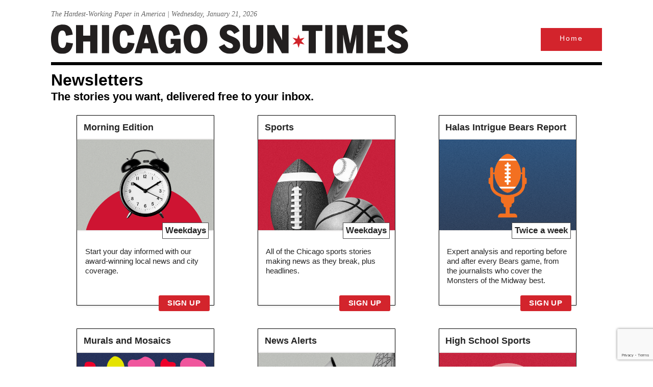

--- FILE ---
content_type: text/html
request_url: https://newsletter-hub.suntimes.com/
body_size: 344
content:
<!DOCTYPE html>
<html lang="en">
  <head>
    <meta charset="UTF-8" />
    <link rel="icon" href="https://chicago.suntimes.com/favicon-32x32.png" />
    <meta name="viewport" content="width=device-width, initial-scale=1.0" />
    <title>Chicago Sun-Times Newsletter Hub</title>
    <script type="module" crossorigin src="/assets/index.7fe1ecb0.js"></script>
    <link rel="stylesheet" href="/assets/index.2692ded1.css">
  </head>
  <body>
    <div id="app"></div>
    
  </body>
</html>


--- FILE ---
content_type: text/html; charset=utf-8
request_url: https://www.google.com/recaptcha/api2/anchor?ar=1&k=6Lecz3YoAAAAAL7MZgiD1Drs_ek3iDEET2oCtqJB&co=aHR0cHM6Ly9uZXdzbGV0dGVyLWh1Yi5zdW50aW1lcy5jb206NDQz&hl=en&v=PoyoqOPhxBO7pBk68S4YbpHZ&size=invisible&anchor-ms=20000&execute-ms=30000&cb=2qiqvrz93lzt
body_size: 48859
content:
<!DOCTYPE HTML><html dir="ltr" lang="en"><head><meta http-equiv="Content-Type" content="text/html; charset=UTF-8">
<meta http-equiv="X-UA-Compatible" content="IE=edge">
<title>reCAPTCHA</title>
<style type="text/css">
/* cyrillic-ext */
@font-face {
  font-family: 'Roboto';
  font-style: normal;
  font-weight: 400;
  font-stretch: 100%;
  src: url(//fonts.gstatic.com/s/roboto/v48/KFO7CnqEu92Fr1ME7kSn66aGLdTylUAMa3GUBHMdazTgWw.woff2) format('woff2');
  unicode-range: U+0460-052F, U+1C80-1C8A, U+20B4, U+2DE0-2DFF, U+A640-A69F, U+FE2E-FE2F;
}
/* cyrillic */
@font-face {
  font-family: 'Roboto';
  font-style: normal;
  font-weight: 400;
  font-stretch: 100%;
  src: url(//fonts.gstatic.com/s/roboto/v48/KFO7CnqEu92Fr1ME7kSn66aGLdTylUAMa3iUBHMdazTgWw.woff2) format('woff2');
  unicode-range: U+0301, U+0400-045F, U+0490-0491, U+04B0-04B1, U+2116;
}
/* greek-ext */
@font-face {
  font-family: 'Roboto';
  font-style: normal;
  font-weight: 400;
  font-stretch: 100%;
  src: url(//fonts.gstatic.com/s/roboto/v48/KFO7CnqEu92Fr1ME7kSn66aGLdTylUAMa3CUBHMdazTgWw.woff2) format('woff2');
  unicode-range: U+1F00-1FFF;
}
/* greek */
@font-face {
  font-family: 'Roboto';
  font-style: normal;
  font-weight: 400;
  font-stretch: 100%;
  src: url(//fonts.gstatic.com/s/roboto/v48/KFO7CnqEu92Fr1ME7kSn66aGLdTylUAMa3-UBHMdazTgWw.woff2) format('woff2');
  unicode-range: U+0370-0377, U+037A-037F, U+0384-038A, U+038C, U+038E-03A1, U+03A3-03FF;
}
/* math */
@font-face {
  font-family: 'Roboto';
  font-style: normal;
  font-weight: 400;
  font-stretch: 100%;
  src: url(//fonts.gstatic.com/s/roboto/v48/KFO7CnqEu92Fr1ME7kSn66aGLdTylUAMawCUBHMdazTgWw.woff2) format('woff2');
  unicode-range: U+0302-0303, U+0305, U+0307-0308, U+0310, U+0312, U+0315, U+031A, U+0326-0327, U+032C, U+032F-0330, U+0332-0333, U+0338, U+033A, U+0346, U+034D, U+0391-03A1, U+03A3-03A9, U+03B1-03C9, U+03D1, U+03D5-03D6, U+03F0-03F1, U+03F4-03F5, U+2016-2017, U+2034-2038, U+203C, U+2040, U+2043, U+2047, U+2050, U+2057, U+205F, U+2070-2071, U+2074-208E, U+2090-209C, U+20D0-20DC, U+20E1, U+20E5-20EF, U+2100-2112, U+2114-2115, U+2117-2121, U+2123-214F, U+2190, U+2192, U+2194-21AE, U+21B0-21E5, U+21F1-21F2, U+21F4-2211, U+2213-2214, U+2216-22FF, U+2308-230B, U+2310, U+2319, U+231C-2321, U+2336-237A, U+237C, U+2395, U+239B-23B7, U+23D0, U+23DC-23E1, U+2474-2475, U+25AF, U+25B3, U+25B7, U+25BD, U+25C1, U+25CA, U+25CC, U+25FB, U+266D-266F, U+27C0-27FF, U+2900-2AFF, U+2B0E-2B11, U+2B30-2B4C, U+2BFE, U+3030, U+FF5B, U+FF5D, U+1D400-1D7FF, U+1EE00-1EEFF;
}
/* symbols */
@font-face {
  font-family: 'Roboto';
  font-style: normal;
  font-weight: 400;
  font-stretch: 100%;
  src: url(//fonts.gstatic.com/s/roboto/v48/KFO7CnqEu92Fr1ME7kSn66aGLdTylUAMaxKUBHMdazTgWw.woff2) format('woff2');
  unicode-range: U+0001-000C, U+000E-001F, U+007F-009F, U+20DD-20E0, U+20E2-20E4, U+2150-218F, U+2190, U+2192, U+2194-2199, U+21AF, U+21E6-21F0, U+21F3, U+2218-2219, U+2299, U+22C4-22C6, U+2300-243F, U+2440-244A, U+2460-24FF, U+25A0-27BF, U+2800-28FF, U+2921-2922, U+2981, U+29BF, U+29EB, U+2B00-2BFF, U+4DC0-4DFF, U+FFF9-FFFB, U+10140-1018E, U+10190-1019C, U+101A0, U+101D0-101FD, U+102E0-102FB, U+10E60-10E7E, U+1D2C0-1D2D3, U+1D2E0-1D37F, U+1F000-1F0FF, U+1F100-1F1AD, U+1F1E6-1F1FF, U+1F30D-1F30F, U+1F315, U+1F31C, U+1F31E, U+1F320-1F32C, U+1F336, U+1F378, U+1F37D, U+1F382, U+1F393-1F39F, U+1F3A7-1F3A8, U+1F3AC-1F3AF, U+1F3C2, U+1F3C4-1F3C6, U+1F3CA-1F3CE, U+1F3D4-1F3E0, U+1F3ED, U+1F3F1-1F3F3, U+1F3F5-1F3F7, U+1F408, U+1F415, U+1F41F, U+1F426, U+1F43F, U+1F441-1F442, U+1F444, U+1F446-1F449, U+1F44C-1F44E, U+1F453, U+1F46A, U+1F47D, U+1F4A3, U+1F4B0, U+1F4B3, U+1F4B9, U+1F4BB, U+1F4BF, U+1F4C8-1F4CB, U+1F4D6, U+1F4DA, U+1F4DF, U+1F4E3-1F4E6, U+1F4EA-1F4ED, U+1F4F7, U+1F4F9-1F4FB, U+1F4FD-1F4FE, U+1F503, U+1F507-1F50B, U+1F50D, U+1F512-1F513, U+1F53E-1F54A, U+1F54F-1F5FA, U+1F610, U+1F650-1F67F, U+1F687, U+1F68D, U+1F691, U+1F694, U+1F698, U+1F6AD, U+1F6B2, U+1F6B9-1F6BA, U+1F6BC, U+1F6C6-1F6CF, U+1F6D3-1F6D7, U+1F6E0-1F6EA, U+1F6F0-1F6F3, U+1F6F7-1F6FC, U+1F700-1F7FF, U+1F800-1F80B, U+1F810-1F847, U+1F850-1F859, U+1F860-1F887, U+1F890-1F8AD, U+1F8B0-1F8BB, U+1F8C0-1F8C1, U+1F900-1F90B, U+1F93B, U+1F946, U+1F984, U+1F996, U+1F9E9, U+1FA00-1FA6F, U+1FA70-1FA7C, U+1FA80-1FA89, U+1FA8F-1FAC6, U+1FACE-1FADC, U+1FADF-1FAE9, U+1FAF0-1FAF8, U+1FB00-1FBFF;
}
/* vietnamese */
@font-face {
  font-family: 'Roboto';
  font-style: normal;
  font-weight: 400;
  font-stretch: 100%;
  src: url(//fonts.gstatic.com/s/roboto/v48/KFO7CnqEu92Fr1ME7kSn66aGLdTylUAMa3OUBHMdazTgWw.woff2) format('woff2');
  unicode-range: U+0102-0103, U+0110-0111, U+0128-0129, U+0168-0169, U+01A0-01A1, U+01AF-01B0, U+0300-0301, U+0303-0304, U+0308-0309, U+0323, U+0329, U+1EA0-1EF9, U+20AB;
}
/* latin-ext */
@font-face {
  font-family: 'Roboto';
  font-style: normal;
  font-weight: 400;
  font-stretch: 100%;
  src: url(//fonts.gstatic.com/s/roboto/v48/KFO7CnqEu92Fr1ME7kSn66aGLdTylUAMa3KUBHMdazTgWw.woff2) format('woff2');
  unicode-range: U+0100-02BA, U+02BD-02C5, U+02C7-02CC, U+02CE-02D7, U+02DD-02FF, U+0304, U+0308, U+0329, U+1D00-1DBF, U+1E00-1E9F, U+1EF2-1EFF, U+2020, U+20A0-20AB, U+20AD-20C0, U+2113, U+2C60-2C7F, U+A720-A7FF;
}
/* latin */
@font-face {
  font-family: 'Roboto';
  font-style: normal;
  font-weight: 400;
  font-stretch: 100%;
  src: url(//fonts.gstatic.com/s/roboto/v48/KFO7CnqEu92Fr1ME7kSn66aGLdTylUAMa3yUBHMdazQ.woff2) format('woff2');
  unicode-range: U+0000-00FF, U+0131, U+0152-0153, U+02BB-02BC, U+02C6, U+02DA, U+02DC, U+0304, U+0308, U+0329, U+2000-206F, U+20AC, U+2122, U+2191, U+2193, U+2212, U+2215, U+FEFF, U+FFFD;
}
/* cyrillic-ext */
@font-face {
  font-family: 'Roboto';
  font-style: normal;
  font-weight: 500;
  font-stretch: 100%;
  src: url(//fonts.gstatic.com/s/roboto/v48/KFO7CnqEu92Fr1ME7kSn66aGLdTylUAMa3GUBHMdazTgWw.woff2) format('woff2');
  unicode-range: U+0460-052F, U+1C80-1C8A, U+20B4, U+2DE0-2DFF, U+A640-A69F, U+FE2E-FE2F;
}
/* cyrillic */
@font-face {
  font-family: 'Roboto';
  font-style: normal;
  font-weight: 500;
  font-stretch: 100%;
  src: url(//fonts.gstatic.com/s/roboto/v48/KFO7CnqEu92Fr1ME7kSn66aGLdTylUAMa3iUBHMdazTgWw.woff2) format('woff2');
  unicode-range: U+0301, U+0400-045F, U+0490-0491, U+04B0-04B1, U+2116;
}
/* greek-ext */
@font-face {
  font-family: 'Roboto';
  font-style: normal;
  font-weight: 500;
  font-stretch: 100%;
  src: url(//fonts.gstatic.com/s/roboto/v48/KFO7CnqEu92Fr1ME7kSn66aGLdTylUAMa3CUBHMdazTgWw.woff2) format('woff2');
  unicode-range: U+1F00-1FFF;
}
/* greek */
@font-face {
  font-family: 'Roboto';
  font-style: normal;
  font-weight: 500;
  font-stretch: 100%;
  src: url(//fonts.gstatic.com/s/roboto/v48/KFO7CnqEu92Fr1ME7kSn66aGLdTylUAMa3-UBHMdazTgWw.woff2) format('woff2');
  unicode-range: U+0370-0377, U+037A-037F, U+0384-038A, U+038C, U+038E-03A1, U+03A3-03FF;
}
/* math */
@font-face {
  font-family: 'Roboto';
  font-style: normal;
  font-weight: 500;
  font-stretch: 100%;
  src: url(//fonts.gstatic.com/s/roboto/v48/KFO7CnqEu92Fr1ME7kSn66aGLdTylUAMawCUBHMdazTgWw.woff2) format('woff2');
  unicode-range: U+0302-0303, U+0305, U+0307-0308, U+0310, U+0312, U+0315, U+031A, U+0326-0327, U+032C, U+032F-0330, U+0332-0333, U+0338, U+033A, U+0346, U+034D, U+0391-03A1, U+03A3-03A9, U+03B1-03C9, U+03D1, U+03D5-03D6, U+03F0-03F1, U+03F4-03F5, U+2016-2017, U+2034-2038, U+203C, U+2040, U+2043, U+2047, U+2050, U+2057, U+205F, U+2070-2071, U+2074-208E, U+2090-209C, U+20D0-20DC, U+20E1, U+20E5-20EF, U+2100-2112, U+2114-2115, U+2117-2121, U+2123-214F, U+2190, U+2192, U+2194-21AE, U+21B0-21E5, U+21F1-21F2, U+21F4-2211, U+2213-2214, U+2216-22FF, U+2308-230B, U+2310, U+2319, U+231C-2321, U+2336-237A, U+237C, U+2395, U+239B-23B7, U+23D0, U+23DC-23E1, U+2474-2475, U+25AF, U+25B3, U+25B7, U+25BD, U+25C1, U+25CA, U+25CC, U+25FB, U+266D-266F, U+27C0-27FF, U+2900-2AFF, U+2B0E-2B11, U+2B30-2B4C, U+2BFE, U+3030, U+FF5B, U+FF5D, U+1D400-1D7FF, U+1EE00-1EEFF;
}
/* symbols */
@font-face {
  font-family: 'Roboto';
  font-style: normal;
  font-weight: 500;
  font-stretch: 100%;
  src: url(//fonts.gstatic.com/s/roboto/v48/KFO7CnqEu92Fr1ME7kSn66aGLdTylUAMaxKUBHMdazTgWw.woff2) format('woff2');
  unicode-range: U+0001-000C, U+000E-001F, U+007F-009F, U+20DD-20E0, U+20E2-20E4, U+2150-218F, U+2190, U+2192, U+2194-2199, U+21AF, U+21E6-21F0, U+21F3, U+2218-2219, U+2299, U+22C4-22C6, U+2300-243F, U+2440-244A, U+2460-24FF, U+25A0-27BF, U+2800-28FF, U+2921-2922, U+2981, U+29BF, U+29EB, U+2B00-2BFF, U+4DC0-4DFF, U+FFF9-FFFB, U+10140-1018E, U+10190-1019C, U+101A0, U+101D0-101FD, U+102E0-102FB, U+10E60-10E7E, U+1D2C0-1D2D3, U+1D2E0-1D37F, U+1F000-1F0FF, U+1F100-1F1AD, U+1F1E6-1F1FF, U+1F30D-1F30F, U+1F315, U+1F31C, U+1F31E, U+1F320-1F32C, U+1F336, U+1F378, U+1F37D, U+1F382, U+1F393-1F39F, U+1F3A7-1F3A8, U+1F3AC-1F3AF, U+1F3C2, U+1F3C4-1F3C6, U+1F3CA-1F3CE, U+1F3D4-1F3E0, U+1F3ED, U+1F3F1-1F3F3, U+1F3F5-1F3F7, U+1F408, U+1F415, U+1F41F, U+1F426, U+1F43F, U+1F441-1F442, U+1F444, U+1F446-1F449, U+1F44C-1F44E, U+1F453, U+1F46A, U+1F47D, U+1F4A3, U+1F4B0, U+1F4B3, U+1F4B9, U+1F4BB, U+1F4BF, U+1F4C8-1F4CB, U+1F4D6, U+1F4DA, U+1F4DF, U+1F4E3-1F4E6, U+1F4EA-1F4ED, U+1F4F7, U+1F4F9-1F4FB, U+1F4FD-1F4FE, U+1F503, U+1F507-1F50B, U+1F50D, U+1F512-1F513, U+1F53E-1F54A, U+1F54F-1F5FA, U+1F610, U+1F650-1F67F, U+1F687, U+1F68D, U+1F691, U+1F694, U+1F698, U+1F6AD, U+1F6B2, U+1F6B9-1F6BA, U+1F6BC, U+1F6C6-1F6CF, U+1F6D3-1F6D7, U+1F6E0-1F6EA, U+1F6F0-1F6F3, U+1F6F7-1F6FC, U+1F700-1F7FF, U+1F800-1F80B, U+1F810-1F847, U+1F850-1F859, U+1F860-1F887, U+1F890-1F8AD, U+1F8B0-1F8BB, U+1F8C0-1F8C1, U+1F900-1F90B, U+1F93B, U+1F946, U+1F984, U+1F996, U+1F9E9, U+1FA00-1FA6F, U+1FA70-1FA7C, U+1FA80-1FA89, U+1FA8F-1FAC6, U+1FACE-1FADC, U+1FADF-1FAE9, U+1FAF0-1FAF8, U+1FB00-1FBFF;
}
/* vietnamese */
@font-face {
  font-family: 'Roboto';
  font-style: normal;
  font-weight: 500;
  font-stretch: 100%;
  src: url(//fonts.gstatic.com/s/roboto/v48/KFO7CnqEu92Fr1ME7kSn66aGLdTylUAMa3OUBHMdazTgWw.woff2) format('woff2');
  unicode-range: U+0102-0103, U+0110-0111, U+0128-0129, U+0168-0169, U+01A0-01A1, U+01AF-01B0, U+0300-0301, U+0303-0304, U+0308-0309, U+0323, U+0329, U+1EA0-1EF9, U+20AB;
}
/* latin-ext */
@font-face {
  font-family: 'Roboto';
  font-style: normal;
  font-weight: 500;
  font-stretch: 100%;
  src: url(//fonts.gstatic.com/s/roboto/v48/KFO7CnqEu92Fr1ME7kSn66aGLdTylUAMa3KUBHMdazTgWw.woff2) format('woff2');
  unicode-range: U+0100-02BA, U+02BD-02C5, U+02C7-02CC, U+02CE-02D7, U+02DD-02FF, U+0304, U+0308, U+0329, U+1D00-1DBF, U+1E00-1E9F, U+1EF2-1EFF, U+2020, U+20A0-20AB, U+20AD-20C0, U+2113, U+2C60-2C7F, U+A720-A7FF;
}
/* latin */
@font-face {
  font-family: 'Roboto';
  font-style: normal;
  font-weight: 500;
  font-stretch: 100%;
  src: url(//fonts.gstatic.com/s/roboto/v48/KFO7CnqEu92Fr1ME7kSn66aGLdTylUAMa3yUBHMdazQ.woff2) format('woff2');
  unicode-range: U+0000-00FF, U+0131, U+0152-0153, U+02BB-02BC, U+02C6, U+02DA, U+02DC, U+0304, U+0308, U+0329, U+2000-206F, U+20AC, U+2122, U+2191, U+2193, U+2212, U+2215, U+FEFF, U+FFFD;
}
/* cyrillic-ext */
@font-face {
  font-family: 'Roboto';
  font-style: normal;
  font-weight: 900;
  font-stretch: 100%;
  src: url(//fonts.gstatic.com/s/roboto/v48/KFO7CnqEu92Fr1ME7kSn66aGLdTylUAMa3GUBHMdazTgWw.woff2) format('woff2');
  unicode-range: U+0460-052F, U+1C80-1C8A, U+20B4, U+2DE0-2DFF, U+A640-A69F, U+FE2E-FE2F;
}
/* cyrillic */
@font-face {
  font-family: 'Roboto';
  font-style: normal;
  font-weight: 900;
  font-stretch: 100%;
  src: url(//fonts.gstatic.com/s/roboto/v48/KFO7CnqEu92Fr1ME7kSn66aGLdTylUAMa3iUBHMdazTgWw.woff2) format('woff2');
  unicode-range: U+0301, U+0400-045F, U+0490-0491, U+04B0-04B1, U+2116;
}
/* greek-ext */
@font-face {
  font-family: 'Roboto';
  font-style: normal;
  font-weight: 900;
  font-stretch: 100%;
  src: url(//fonts.gstatic.com/s/roboto/v48/KFO7CnqEu92Fr1ME7kSn66aGLdTylUAMa3CUBHMdazTgWw.woff2) format('woff2');
  unicode-range: U+1F00-1FFF;
}
/* greek */
@font-face {
  font-family: 'Roboto';
  font-style: normal;
  font-weight: 900;
  font-stretch: 100%;
  src: url(//fonts.gstatic.com/s/roboto/v48/KFO7CnqEu92Fr1ME7kSn66aGLdTylUAMa3-UBHMdazTgWw.woff2) format('woff2');
  unicode-range: U+0370-0377, U+037A-037F, U+0384-038A, U+038C, U+038E-03A1, U+03A3-03FF;
}
/* math */
@font-face {
  font-family: 'Roboto';
  font-style: normal;
  font-weight: 900;
  font-stretch: 100%;
  src: url(//fonts.gstatic.com/s/roboto/v48/KFO7CnqEu92Fr1ME7kSn66aGLdTylUAMawCUBHMdazTgWw.woff2) format('woff2');
  unicode-range: U+0302-0303, U+0305, U+0307-0308, U+0310, U+0312, U+0315, U+031A, U+0326-0327, U+032C, U+032F-0330, U+0332-0333, U+0338, U+033A, U+0346, U+034D, U+0391-03A1, U+03A3-03A9, U+03B1-03C9, U+03D1, U+03D5-03D6, U+03F0-03F1, U+03F4-03F5, U+2016-2017, U+2034-2038, U+203C, U+2040, U+2043, U+2047, U+2050, U+2057, U+205F, U+2070-2071, U+2074-208E, U+2090-209C, U+20D0-20DC, U+20E1, U+20E5-20EF, U+2100-2112, U+2114-2115, U+2117-2121, U+2123-214F, U+2190, U+2192, U+2194-21AE, U+21B0-21E5, U+21F1-21F2, U+21F4-2211, U+2213-2214, U+2216-22FF, U+2308-230B, U+2310, U+2319, U+231C-2321, U+2336-237A, U+237C, U+2395, U+239B-23B7, U+23D0, U+23DC-23E1, U+2474-2475, U+25AF, U+25B3, U+25B7, U+25BD, U+25C1, U+25CA, U+25CC, U+25FB, U+266D-266F, U+27C0-27FF, U+2900-2AFF, U+2B0E-2B11, U+2B30-2B4C, U+2BFE, U+3030, U+FF5B, U+FF5D, U+1D400-1D7FF, U+1EE00-1EEFF;
}
/* symbols */
@font-face {
  font-family: 'Roboto';
  font-style: normal;
  font-weight: 900;
  font-stretch: 100%;
  src: url(//fonts.gstatic.com/s/roboto/v48/KFO7CnqEu92Fr1ME7kSn66aGLdTylUAMaxKUBHMdazTgWw.woff2) format('woff2');
  unicode-range: U+0001-000C, U+000E-001F, U+007F-009F, U+20DD-20E0, U+20E2-20E4, U+2150-218F, U+2190, U+2192, U+2194-2199, U+21AF, U+21E6-21F0, U+21F3, U+2218-2219, U+2299, U+22C4-22C6, U+2300-243F, U+2440-244A, U+2460-24FF, U+25A0-27BF, U+2800-28FF, U+2921-2922, U+2981, U+29BF, U+29EB, U+2B00-2BFF, U+4DC0-4DFF, U+FFF9-FFFB, U+10140-1018E, U+10190-1019C, U+101A0, U+101D0-101FD, U+102E0-102FB, U+10E60-10E7E, U+1D2C0-1D2D3, U+1D2E0-1D37F, U+1F000-1F0FF, U+1F100-1F1AD, U+1F1E6-1F1FF, U+1F30D-1F30F, U+1F315, U+1F31C, U+1F31E, U+1F320-1F32C, U+1F336, U+1F378, U+1F37D, U+1F382, U+1F393-1F39F, U+1F3A7-1F3A8, U+1F3AC-1F3AF, U+1F3C2, U+1F3C4-1F3C6, U+1F3CA-1F3CE, U+1F3D4-1F3E0, U+1F3ED, U+1F3F1-1F3F3, U+1F3F5-1F3F7, U+1F408, U+1F415, U+1F41F, U+1F426, U+1F43F, U+1F441-1F442, U+1F444, U+1F446-1F449, U+1F44C-1F44E, U+1F453, U+1F46A, U+1F47D, U+1F4A3, U+1F4B0, U+1F4B3, U+1F4B9, U+1F4BB, U+1F4BF, U+1F4C8-1F4CB, U+1F4D6, U+1F4DA, U+1F4DF, U+1F4E3-1F4E6, U+1F4EA-1F4ED, U+1F4F7, U+1F4F9-1F4FB, U+1F4FD-1F4FE, U+1F503, U+1F507-1F50B, U+1F50D, U+1F512-1F513, U+1F53E-1F54A, U+1F54F-1F5FA, U+1F610, U+1F650-1F67F, U+1F687, U+1F68D, U+1F691, U+1F694, U+1F698, U+1F6AD, U+1F6B2, U+1F6B9-1F6BA, U+1F6BC, U+1F6C6-1F6CF, U+1F6D3-1F6D7, U+1F6E0-1F6EA, U+1F6F0-1F6F3, U+1F6F7-1F6FC, U+1F700-1F7FF, U+1F800-1F80B, U+1F810-1F847, U+1F850-1F859, U+1F860-1F887, U+1F890-1F8AD, U+1F8B0-1F8BB, U+1F8C0-1F8C1, U+1F900-1F90B, U+1F93B, U+1F946, U+1F984, U+1F996, U+1F9E9, U+1FA00-1FA6F, U+1FA70-1FA7C, U+1FA80-1FA89, U+1FA8F-1FAC6, U+1FACE-1FADC, U+1FADF-1FAE9, U+1FAF0-1FAF8, U+1FB00-1FBFF;
}
/* vietnamese */
@font-face {
  font-family: 'Roboto';
  font-style: normal;
  font-weight: 900;
  font-stretch: 100%;
  src: url(//fonts.gstatic.com/s/roboto/v48/KFO7CnqEu92Fr1ME7kSn66aGLdTylUAMa3OUBHMdazTgWw.woff2) format('woff2');
  unicode-range: U+0102-0103, U+0110-0111, U+0128-0129, U+0168-0169, U+01A0-01A1, U+01AF-01B0, U+0300-0301, U+0303-0304, U+0308-0309, U+0323, U+0329, U+1EA0-1EF9, U+20AB;
}
/* latin-ext */
@font-face {
  font-family: 'Roboto';
  font-style: normal;
  font-weight: 900;
  font-stretch: 100%;
  src: url(//fonts.gstatic.com/s/roboto/v48/KFO7CnqEu92Fr1ME7kSn66aGLdTylUAMa3KUBHMdazTgWw.woff2) format('woff2');
  unicode-range: U+0100-02BA, U+02BD-02C5, U+02C7-02CC, U+02CE-02D7, U+02DD-02FF, U+0304, U+0308, U+0329, U+1D00-1DBF, U+1E00-1E9F, U+1EF2-1EFF, U+2020, U+20A0-20AB, U+20AD-20C0, U+2113, U+2C60-2C7F, U+A720-A7FF;
}
/* latin */
@font-face {
  font-family: 'Roboto';
  font-style: normal;
  font-weight: 900;
  font-stretch: 100%;
  src: url(//fonts.gstatic.com/s/roboto/v48/KFO7CnqEu92Fr1ME7kSn66aGLdTylUAMa3yUBHMdazQ.woff2) format('woff2');
  unicode-range: U+0000-00FF, U+0131, U+0152-0153, U+02BB-02BC, U+02C6, U+02DA, U+02DC, U+0304, U+0308, U+0329, U+2000-206F, U+20AC, U+2122, U+2191, U+2193, U+2212, U+2215, U+FEFF, U+FFFD;
}

</style>
<link rel="stylesheet" type="text/css" href="https://www.gstatic.com/recaptcha/releases/PoyoqOPhxBO7pBk68S4YbpHZ/styles__ltr.css">
<script nonce="EDl192B3EVgDuJGAzz5Itw" type="text/javascript">window['__recaptcha_api'] = 'https://www.google.com/recaptcha/api2/';</script>
<script type="text/javascript" src="https://www.gstatic.com/recaptcha/releases/PoyoqOPhxBO7pBk68S4YbpHZ/recaptcha__en.js" nonce="EDl192B3EVgDuJGAzz5Itw">
      
    </script></head>
<body><div id="rc-anchor-alert" class="rc-anchor-alert"></div>
<input type="hidden" id="recaptcha-token" value="[base64]">
<script type="text/javascript" nonce="EDl192B3EVgDuJGAzz5Itw">
      recaptcha.anchor.Main.init("[\x22ainput\x22,[\x22bgdata\x22,\x22\x22,\[base64]/[base64]/[base64]/ZyhXLGgpOnEoW04sMjEsbF0sVywwKSxoKSxmYWxzZSxmYWxzZSl9Y2F0Y2goayl7RygzNTgsVyk/[base64]/[base64]/[base64]/[base64]/[base64]/[base64]/[base64]/bmV3IEJbT10oRFswXSk6dz09Mj9uZXcgQltPXShEWzBdLERbMV0pOnc9PTM/bmV3IEJbT10oRFswXSxEWzFdLERbMl0pOnc9PTQ/[base64]/[base64]/[base64]/[base64]/[base64]\\u003d\x22,\[base64]\x22,\[base64]/woPDmsOTwoQnwp3DosKhwrbCiMKiVT4NwrzChlHDmlAiwqvCo8KJwpY/HcKjw5dcBcKAwrMMAMKFwqDCpcKXXMOkFcKKw5nCnUrDmsKdw6onX8OrKsK/X8OCw6nCrcOzLcOyYyzDiiQsw5x1w6LDqMO0O8O4EMOYEsOKH1c8RQPChxjCm8KVPQpew6cJw7PDlUNfDxLCvj5mZsOLHsOrw4nDqsODwoPCtATCgHTDil9Lw73CtifCncOIwp3Dkj/[base64]/WDrCmcKnwoIowrB3wqrCiMKYw5rDilFZazBKw7JFG00vRCPDgcKKwqt4aFNWc0YLwr3CnHXDk3zDlg7CnD/Do8KQUCoFw4TDjh1Uw4DCr8OYAgbDv8OXeMK6wqZ3SsKJw5BVODvDlG7DnV/[base64]/DikUdw4FUOX3DjsOtwqZ2bsO4wqtHSEtkwrd5w71tbMOCbTLDtjEMTsOiLDU9VsKNwo0Uw7XDrMO4bxPChybDgT/Cl8OfET3CnsOYw6/DtlXCkcOuw4HCqjV3w4XCsMOnCS9Uwopjw44pOz3DhAFLIcOTwpNjwpLDp1FtwrRmUcORYsKAwpTCtsK7wp/Cl3sSwpxUwrnChsOQwpvDi1jDtsOOLcKBw73CjC1KAGMaKi/CkMKwwog1w7ZswpkNBMKdDsKDwqDDnSDCiCgBw6hlEUPCvcOawrR7QHJBFcK9wqM+QcO1ZWNHw5o/wq1xNRPDlcKSw6/[base64]/DhEB2wpTDjn05w7PCpmzCvX93WkNbcMOoIlVOQ1DCp07ClsO8wrLCpcO3DUPCs3HCoR8ScSnCkMOww4Rdw515wopywrJabhvDmyPDs8KDasO5G8OucnoUw4TCpjMvw6vCkljCmMKeZ8OGay/CnsO/wpvDtMK0w7gkw6PCrsOgwpLCmHxFwrZeCljDpsK/[base64]/[base64]/DscKtb8KzNsKhw7p9K8OCNkfDicKgJSTDjcOQwoTDmsKcGcKcw4zCjXTClMOdSsKBwrEsRw3DusOJDsOPwoNXwq0+w4cZHMKNUUdrwrpfw4M+PMKEw4PDgXYMXMOKZCcaw4TCtMOKw4QHwqIkwr8qwqzCssO8fMOyDsKgwp1ywp/DkX7Cu8KFTWBvFsOwDsKDUUpfZGPCncOkT8Kfw6AxFcK1wolLwr9awoNVRcKAwoHDvsOZwrARIMKkP8OuKzbDmcKtw4nDvsKgwrvDsy1HW8KfwrDDrS4/wpfCucKSFcOew4TDh8OXbm1hw67CowUKwo7CgMK4Vl02d8Klew/DucOQwrLDow9AEsKbDmLDm8KcfRoWSsOTT1Jnw5DCik4JwoRNKXzDmsK1wqTDn8OPw7nDn8ONfsOSw4PClMK3TMOdw5XDvsKHwp3DgXMUfcOowp/[base64]/[base64]/CnFvCtxdNwpnDt3lqw5LCksOtLcK0AT4ew5vDqsKsO2vDgMKhOHzCl0rDoGzDmSAoA8OgGsKDGMOIw4lgw4Q8wpDDm8Kzwo3CmyvDmMOrwqNKw7XDmlHDsWpjDRI8IjLCpsKTwqJSWsOkwpZ9w7MCwqgELMKJw6fCvsK0dSosfsOIwpgEwo/CvQhbbcOJXEDDgsOiDMKUIsOrwotnwpNXZsKBYMK/E8OjwpzClMKnw4bDncOICSzDkcOlwrUewpnDrRNEw6ZQwpfDokJdwq3Cpzl/woLDncKAMS8KAcKjw4ppN03DgXzDsMKlwp8RwrnCuUPDrMK/w5RNQ1xVwrwFw6TCnMK4XMKgwoHDpcK8w6oKw7nCjMOCw6oHKMKmwqImw43CiRs4EAMow4/DuVAcw5rCj8KSBcOPwp5kC8KKcsOlwpkMwr3Du8Opwq/DixvDjSTDjSnDuwfDi8KYUUTDgsKfw51Ka0vDn2/CjWDDqAbDjBsOwq/CuMKmL24zwqcbw73DisOjwpVkDcKGd8Khw70AwqdWBsK9w4fCvsOHw5xnJ8OFHA/DvjHCkMKBdVzDiW8fAsOQwpkjw5fChsKQISzCoRAUCcKVJMKUCBlsw6J9Q8KPB8OmFMORwoNJw7stZMOfw6I/[base64]/[base64]/eMO2MsOvw7Zkw6BsVsO0BXggw4tkBUHDjsOpw7l0McKuwrXDo30fKsOnw6jCo8Ogw77Cmw8vdMK/UcKdwoYeIEI7w7MdwqDDksO4wpogeRvCpBbDisKOw610wrdcwqXCny9XB8OoWz90w5nDoXjDuMO8w49sw6XCrcOwDBh/[base64]/[base64]/wpjDvsO/IxQTw6HDqMOIJMKEeMKGwpw+UcOrPMK2w5ZMUcKBQGAAw4bDl8O2NAcvUcKLw5bCpx5qDG/DmcOrXcKRcjUrBjXDtcK1WiQbZB4qGsKNA0TDmsOxD8K6DMKDw6PCnsOmdmHCtApEwqzDq8OxwobDkMOSRT3CqljDmcOyw4FCQAfDl8O4w4rCmsOEXsKmw7Z8HFTDvCB8BxHCn8ObKBLDpl7Dvwpcw6deWibClmUrw5zCqFcswqvCmMKqw7HCoi/DtcK3w6dEwpjDlMOYwogfw5RTwrbDtA/ChMObHVsSc8KCOlAoIMOOw4LClMOww5/[base64]/[base64]/CvHc/[base64]/[base64]/Ds8OrwqXCmyMtQsOCcMOqw4kHXsKJw5PCtjdsw4bCtsKfYybDjUrDpMKow5vDkF3DjmUdCsKNGHjCkHjDsMOFwoEmbMKGbysdScK5wrHCoC/Du8KUAcOaw6nCrcKwwoQlfADCrUHDpgExw7hWw6/Dn8KIw5vCl8KIworDjgh4YsKeWUZ3ZQDDuid7woPDlgjCixfClcKjwppKw7tbOcOHa8KZWsK+w7U6ZwzDisO3w7hdcMKjUQbDq8OrwpTDmMO1fyjClAJcRsK7w6/CuGfCgXnDmSLCtMKQaMOQwpFBe8OuMj5HKMOnwq/CqsKewrpNCGfChcOswq7CjWzDlkDDlWcBZMO1ZcOHwqbCgMOkwqbCqhXDjsKVacKOLmPCosK5wq5XWUDDux/Dt8Kzawtvw4hyw6dZw64Tw4XCk8OPVcOuw4PDssOPVTpzwoM3w78FQcO/K1dvwrR4wrzCl8OOU0J2AMOMwq/Ch8OLwqrCjD4MGcOYKcK/XkUZfWDCrnozw5/DhcOzwrHCqMKmw6zDusOpwrNqwqnCsTE8wrwCGTRia8KHw4nDtgzChS7Crwp9w4zCgMOOKWTCvT1pV2HCtgvCn2oZwopQw5zCnsKQw4PDgA7DuMKiw7PDqcOpw5lHasOMOcKpTSVOMCEMfcKTwpZnwrByw5k/w6IvwrJXw6I4wqnDsMOlAS8WwoFHSz3DlcKCM8Knw7HClsKcMcO6FDvDijTChsK0Ay7Dh8K8wrXClcO9ZsO3WMOcEMK5ZxLDn8KMaiJowo9BFcKXw5o4wrTDocKDKxhAw70/TsK6b8KYESPCk23DosKtBcOXa8O/WMKuYWR0w4YDwqkAw5JTRcO1w5fDqR7Dq8Oxw7DDjMKlw6DCqMOfwrfClMO2wqvDpipuV25Tc8K8w4wLZnXCsznDrjDCvsKiH8Kgw7sDfcK2UMK6UMKeMGxpK8ONOlJ1ESfCmiLDvBFrLMO6w7nDt8Oyw4g1EXPDl2E0wrLChRTCmVxKwr/DmMKGGhLDqGXClcOXdEPDk3/Cs8OILMO/AcK0w4/DiMOHwpMRw5nDs8OINgbCrjvDh0HCv0pBw7HDiU0HYFUVQ8OtYcKww5fDmsKvGcKEwrMoJMOowpHDkMKNw5XDssKGwprCiBHCshXCqmddOhbDtTHCgBLCgMO/K8KiX3IkN1fCt8OOLV/Dg8OMw4bDkMOXLT8JwrnDr0rDg8Kow6xrw7gFE8KdFMKgc8KSGRjDnWXCmsONOFxDwrBqw7VSwqDCuXcfPRQ6N8OrwrIefDPCicKCfMKWH8KNw7JRw6rDlSHDmRrCgznDvsOWJcOCOSk4Qx0fJcKmL8O8EcOREkY+w4nCoF/Dt8O2b8OWwo/Cq8Onwqp6QcKswp7CpD3CqsKQw7zCtgpuwpNow7bCuMKMw7/Cl2bCiBwnwrXDv8KHw6QAwpXDnRg8wofDhF5pPcOxMsOXw5VMw6Rzw7bCmMKIHxtyw7ZNwrfCjUbDmEnDiWXDhCYEw5lnSsK+V33DnxoRJmUaGsOXwq/DgwM2w5jDisK/wo/Dr0sdZkIWw6nCsU7Dn198DyofHcOFwrw5KcOzw47Dkl0QOcOPwq/Cj8KhbMOLJcOowodYb8O/[base64]/Dt8KzwrTCgQPDsTjDucK0RHZewrnCkDnCtlnCqzBVHcKKWsOXIEDDpsKewqPDpcK/WjTCtEMPL8O3PsOwwoxHw5LCk8OqCMK5w7bCvQLCpkXCvmsKdsKKDzEZw7DCmhhDVcOTwpDCsFbDjAopwrQrwoM6Ck7CtEjDtE/DoxHDtFzDkyTCpcOxwo42w69ew4HCvDlKwrt5w6HCumbClsODw5PDmsO0PsOcwqZ/JgB1wrjCs8Odw5hzw7DCncKOOQjCuRLDiUjCm8KmccObw7g2w5RKwporw7Nfw4YQwqfDvsKtb8O8wqXDg8K0FcK3SMKrbcKlN8Ohw5LCp3UOw7wawqsgwp3DoiTDuAfCuVvDgE/DugLCnSgod14DwrDDsxXCmsKHFSgACDLDqMKsRhDCtjPDhjHDosKdw7zDtMKVC0DDiw0UwpsEw7tDwoI6wqFVacKSCEpcOg/CosKsw5gkw4E0C8KRwpoew5PDhE7Cs8KeX8K6w6HCvsKUHcKVwrrCpMOefMOTaMKGw7rDtcOtwr46w7Y6woXDvnMYwrTCrVrDqMKzwp5Lw4vCnMO2VCzCh8K0K1DDn1/[base64]/Dui/[base64]/w6FTwoV/TzPDtWvDvcKWwrN6w6bDlwjDjlskwrXDjV4eDFwuw5kKw4/Ds8K2w7A0w5JRPcO3dGYrJDNdZFnCvcKqw6YzwpE/w6jDtsOzK8KmU8KKASHCh2fDpsODTyglH0BIw75yOTHDi8Kqf8Ouwq7Du3bCj8Kew53DrcKrwpTDuQbCucKxTHzDhcKbwqjDjMKvw6/DvcOLZVTChjTDtMKXw6nCt8OqHMKLw57CrRlIACZFXsKsYBBMPcOLRMOuCm8owq/DtsODf8KXckU8w4LDo0MRwog5BcKrwp3Dv3Ivwr56D8KywqfCrMODw5fChMKKD8KHcAtrCm3DnsOUw6FQwrdCSEEDw4/[base64]/DgAvChGcMw6fCksOfw6DDhsKKw4BpRnhodB7CtAZWR8KgOX/DiMOCYihpVcOgwoQYKQUbcsK2w6rDsADCuMOBE8OcUsODG8Ohw6x4RXotfwVofAhRwrTDjkYjCjtzw6Jzw7Q+w4PDlg1sTz5FCGXCmcKZw6dYUSERM8OKw6HDpz/Ds8OOGUbDvCFyCTldwoDChBAqwqkmfg3CjMOhwp/DqD7CqgbDqickwrHDvcKJw4Viw5JabxfChsKDw6LDgcO1asOGBcOdwqFPw4lpVgrDisKnwoDCiDEMR13CmMOdecK2w5FuwqfCp25HP8O6PMOzQE/Chh1GCTzDvwzCscKgwqgBVsOuUcKjw796AcKJIcO/wr/ChVnClMO/[base64]/wp3CsMO8ZsOnwqXDqw/DoF1nVsKLwp3DvMOMfcOcwrFow4Y0IyrCtcK2ETl+KjLCpnbDtcKDw7PCqcOiw67Cs8OBZsK5woPDvwbDpS/[base64]/ClMKAMkpJw4HCliDCv8ORGMKWw5sKw6ZDw5YedMKhHMKsw4/[base64]/RMKlwqLCl8KAwoDCuMOSU3LDusKgaX/DgGJXT3Yzwpoxw5Nnw6/CmcKqw7PCucKEwosPHCnDvV0Cw63Cg8KVTBRRw61gw7tZw5jClMK1w5LDqsK0TStSwq4fwrxfeyLDtsKvw44BwqV6wpY4NUHDt8KkC3M9KT/[base64]/DicOfw4PDlXkHJ8OYwrxIwpnDjVg2w6HChD/CksKnwpAgwrfDuTDDqwNNw7NYaMKVw5vCoU7DrsKkwpDCs8O7w7IKB8Omwqo4UcKRSsKpQsOVwq3CqB9CwrYLfU0GVDo9f27DhcK3NFvDqsOoasK0wqHCryfCicKXUkF6DMOIH2ZLc8OYLC3DnwAfEcKww73CrcK5GA/DpCHDkMOIwpvCncKFVMKAw67DtSrCksKrwrJmwrImPTPDnHU5wpFnw4QEOx1AwoDDjcOxSsO4f3zDoWIzwq3DlsOHw6/DgkJJw43DlcOHfsKcbTJzSB3Dh1MMYMKiwoHDoUgUHBZmRy3DiUnCsjwEwrYCHXDCkAHDlUd1OsOsw7/[base64]/[base64]/CpMK+BCjCtcOvacO2asKNecO3WMKVJ8OFwrXCuQdCwptQUsOaD8Oiw45xw5JIfMOTSMKKYMOwIsKmw4UmBHfDpkvDusOOwqTDq8OtYMKnw7/Di8Kow79hC8KwLcO+w6Uzwrttw4R8woNWwrbDgcKzw7LDqENAZ8KwAMKvw5tKwo/Cp8Kkw6EQWjwCwrzDp1ssNQTChkAhEcKcw64HwrrCry9YwpfDihDDkcOdwrTDoMKTw5PCu8Kzwqt7WsKpCxfCqMORJcKxa8KKwqMHw4rDh0YOwqnCi1tww5rDhllyZhLDvE/CrMKTwoDDncO1w4VsOQNpwr7CjcKTZsK1w5h8wp/ClsOTw7fCt8KPFMO+w7zCumo4w5soXhAzw443QcOIcTlKw6EfwqTCr2kZw53CgMKWM3cjRS/[base64]/w6JZZl7ChMOIwq4Cw5FUChbDg8KFacKTaHwXw7NwN3vDg8KhwonDmsO9SFfCoh3CgMOcPsKJLcKNwpLChMK1LRpJwrPCiMKsC8K5EATDiULCk8Opw6I3BWXDri3CjMOMwpzDhHcRdsOBw6EYw6ANwr1RYTxvPhMEw6/DswMWI8KuwqpPwq97wrHCkMKow7zChlMzwrwlwpoZb2x5woV0wp0EwozDqRNVw5nCmcO4w6dYVMOPG8OKwq0Rw5/CpkTDtcOyw7zDmMO+wq8pcsK5w70lXMKHwqDDoMKCwqFPTsKzwrVZwo/CngHChMKBwpRhGsO3e1lowrvCg8K4HsKTY1s7WsOlwo9Nb8OnJ8KDw7EFdCVSXMKmLMKtwqwgNMOvTcK0w7tGw7PCgyfCrcOtw7rCt1LDjsOsEWPCqMKTEsKKJsKiw6fDjgV3IsKswprDlcKZKMOswroAw57ClBQCw50ZcsOjwonCnMOpYsOfb0zCpEsjWj1wVw/ClTjCjsKbJ3Y9wrvDiFR6wrnDicKiwqXCu8O/[base64]/[base64]/CkzbClsKbw5sIw5TChsKnwqPCisKZOwU2wp7CmQ9gKnXCg8KWF8OeEsKtwr1bbMK2ecK2wrlRJGNeHgZbwoPDrHzDp3EIFMOYRnDDmMK7BU3Cr8KwMMOuw5dbL0/Cng0sdzbDsVdqwpAswrjDoGYKw7cbO8KRClAoP8Osw4kOw6xjahBSIMObw5dxbMKuYcKTWcKuey/CmsKzw6l2w5zDssOFw7PDh8OOUCzDu8K/L8K6BMOcBGHDsDDDssO+w7fChcOywoFAwo3DtMORw4nDoMO7QFpFCsOxwq8bw4zCp1JhdmvDkQkMVsOOw5fDs8OEw7A/R8KCGsODcsKUw4DCjR1SDcOsw4/Ctn/DvsOVBAxxwr7DszICBcOKUmLCtcKbw68nwo9HwrXDjR1Bw4zDmsOpw7bDkmNpwrfDoMOdCEJ8wqvDo8KxSMKgw5NydRMkw6xzwo3CiEUcwr/DmR19d2HDkDXCgHjDmsOUFcKvwp8qL3vCkj/[base64]/[base64]/w4FQE00fP8KHHE3Cr8OwwojDsmdlW8OWSATDvk5Bw63CuMKHYRLDj2tdw6TCvi7CtghrCWHCiAktOw0jMcKEw43DvDTDjsKaVnxbwq88woDDpG4iOsOeIwrCpnYAw7nCvkQ4UsOGw4LClC9McxXDr8KcUAQSfALCuEsIw7plwokJIUNOw7MPGsOuS8K5EQoUIEt1w7/Cp8O2QmPDvHc6YnfCul9lX8K6AMKYw5RKcltww4UIw7HCmjDCjsKfwqtcRGTDgsKqflvCryEgw7FYExJoJWBxwrfDgMOXw5vCl8KTw67DiVXDh35gH8KnwoQ0GsKxPm3ClElRwp3ClMK/woXDpMOOw5LDkgbDigLDu8Oowoszwq7CusObT2lKa8Odw5jDoCnCigjCnDzDrMKGeysdA19ZH28Aw5pSwptZw7/ClcOtw5Nqw5/Ds3rCoFHDiBwoL8K1FCVxC8K4E8KvwqjDp8KbcBcGw7nDuMK3wr9Lw7TDmMKdT3nCo8KPRS/DuU0vwo8KQsKLW0ZRw7kkw4kywrHDsBPCmghzw4LDnMKxw54WaMOtwrvDo8KywqvDkVjCqxl3UijCq8O/fzo3wqNAwopcw6jDoVdcO8K3EnUea3PCv8KWwqzDkGVRwqkABmoHOBhPw5huCBZ8w5Rrw7IlSB1Pwr7CgsKBw7XCmsK3wphpGsOAwofCncKZFR7DsXvCncOJGcOpS8Orw7PDhsKqWFx/dAzDiHZ/[base64]/CrHjDsjQQJ8OebwVRwqXDnzbCnsOwd8KPJ8OfIcKWwonCocKRw7hbMTZUw4PDqMOmw7bDn8K+w5kpY8KMC8Opw7F6wqbDgHHCosK/w7zCgF/CslFSGzLDncOOw7sMw47Du2bCgsKJecKSS8K/w6fDssOQw697wp7CjzvCuMKpw5vCq07ChMOeBMOJOsOJNTzChMKDRsKyHSh4w7ZZwr/DtEPDi8OEw4RTwrgEdSt1wqXDisO7w6/DtsOVwqzDiMOBw4IlwoBHHcKrTcOtw53CgsKjw53DtsKQwpYBw5TDhi5MSVI2eMOCwqE2worCnFbDoiPDocOYw43CtATDvsOvwqN6w7zDgEfDmjU6w5RzJMO4QsOEIBTDmcK8wqlPecKlfUoDSsOCw4lcw7/[base64]/ZlhCwrPDjHnDqMOMw7g9wq7DkMKUwqzDo2hxfm7CncKxKcKywpnCtsO8wrY2w4nCjsKVMHXDvsKbdgPCksKcdS/CtgDCjcOBWmjCsCHDsMKJw6xnGcOHaMKYNcOsIUfDj8OcR8OIIsOHf8Kowq3DjcKrcgVRw6bDjMOdEVPDtcKaMcKGfsOXwrJCwq1ZXcK0w53Dg8OoaMOaHQ3CohrCocO1wp1Vwplywo0swp3CqV/DqzfCojnCsxLDo8OTSsOMwp7Cq8OtwqvCg8O0w5jDqGEEA8Onf1XDkA4sw6jCsjNbw5o/YFrCvUjChyvCpcOrQ8OuM8OUUMOKYytNI35ow6hDOMOAw4fCrExzw5Msw4rCh8KhWsKtwoVOw5/DrE7CgDwdVFzDoVLDthEzw6k5w4pOdzjCiMKnwo7Dk8Kkw5kcwqvDiMOYw5Ibwq88fsKjGcOkLsO+T8OowrzDu8OTw6/DicOOKWYGcw5uwqXCscKPUETDlkZ9VsKnPcOlw7LDsMK9R8OqB8KxwqrDvcKBwpnDq8OIeHh/w4oVwq4/[base64]/[base64]/Dq8KeZwHCgXnCmnAUw4fDoMOHw79/dcO+w5XDg3kFw6TCpMKqwqQMwpnCjEZsdsOvWCLCk8KtBsObw5oWw4UsOFvDn8KCPjXCiklwwoIIFMOnwofDtQ7CjcKNwr4JwqDDoRdpwpQ7w7vCpEzDvkXCusK2w7HDugnDksKFwr/DtsOdwoYTw4/DkC1ACW9HwqRGYcKZY8K+b8OGwr9hchLCpGLDrBbDssKTLErDoMK5wqrCi3kCwqfCm8K3HQ3CtEtIB8KkPhzDtGQ9MXNhDcOPIGk5aQ/Dq2/DsQ3DmcK3w6LDq8OeWMOOc1vDn8K3Qmp1HsKxw7pcNDzDh1BsDMKEw7nCqMO/[base64]/[base64]/CqsOrw61SaUjCn8KMe8OhHXnDojXDjUvCkcKkEA7DoCvChHbDl8KKwqDCkEUyLHohcys2dcKTf8Ksw7TCjH/DhmEQw4XCv01tEn/[base64]/dMK1wrfChkTCsCHCucO8wq/DiW/CmlzDhMOuwqvDl8KPZsOywoh3KU8gU3bCpwPCsVJTwpDDgcOuV18IVsKAwqPCgG/CinJEwpLDrUJtUMKiXgrDnAfDjcOBEcOYeBXDpcK8KsK4GcKgwoPDonsnWjLDt3tqwqs7w5bDhcKybMKFS8KNAcOYw53Dh8O/wqslw6Y1w47CuUvCgxhKXVE+wpkaw7fDi05bcjJtdAdZw7YtLH97NMO1wrXDnAjCoAwkB8OCw7snw4EowoLCucObwpUKdzTDjMKDVAvDiBBQwo5cwr7DnMKtJsKrwrVxwqTCjWx1LcOFwpnDnlHDhxbDmsK/wo8QwpVuLAxgw7jDmsKrw5jChRxwworDpsKVwqlmQUdzwpXDnBXCpRBuw6XDlhrDojRbwpTDvgzCkW0rw7TCunXDs8ODNcOvesKfwqvDtjvCvsKMLsKLaC1HwrDCoX/Dn8KhwrTDlsKgPcODwpXDunxFE8OBw7rDtMKbDsOuw7vCtMOeIsKPwqhjw6dYaXIzU8OSPsKbwoN3w4UcwqBmQ0UQJUTDpgXDtcOvwqh1w7IRwqLCvXt5DHHCk1AJGsOTU3t1WMKkFcOUwqLCl8OFwqbDgBcETsOSwoPDkcOxOg/CjWlRwojDscObRMOULVFgw7/DmAoUYQcfw54uwp07EMOWO8KFGDLDv8KDYV7DpsOXBGnDvsOKFHhKGC8VcsKnwrI3PG9bwot4CCDCi3MvLHl3U3s0XgvDrsOEwonCi8OxfsOdX23CtWTCi8O4V8K/[base64]/[base64]/[base64]/AXQXw68nwo0IU8OwFE7DqBnCjSVHw4LDicK6wp3Cm8O5w67DnBzCvm/[base64]/w6pmw64Uw5bCrMKYNGrCtsKCSjsQR8Omw7F5e2BsEF7DlGnDnHYvwr50wrtFfC0zMcObw5ZTFivCsy/Dqk8Tw5RjXjPClMKzE0/DoMKZb1vCqMO2wrBqCERnaBstXjDCqsORw4rCkG3Co8ORc8OhwqwMwpgvDsKPwoB7wrDCl8KHHcKnw7lDwq1/ZsKmOcK3wq8BBcKhD8OWwr1EwrUTdS5NeUoCUcKjw5DCiRDCpCE4F2XCpMOcwpjDucKwwrbDv8KLBxsLw7cxP8KPAGjDu8K/w7wRw6HCk8OjVsOtwpTCl3w5wpnCgcOswqNJHBJ3wqTCpcKmdSQ6QELDvsOnwrzDrTJSHcK/wq/Dp8OMwqrChcKrMxzDpXzCqMO+HcOzw79pa2AMVDHDhGxuwrfDpFR/Q8Oswo7CgcODXjkUwpUmwoDDiAXDpnI0wooXRMKYDxBnw4XDn1/CigQbVk7CpjhJe8K9NMOiwrzDlXsTwqUqWMOmw6/[base64]/DkcOQw5UgSsKVai9Uw4oPwpkIwrdew7zClnDCisKvJTAhaMOBcsOlesKYVUtZwrnDv0cPw40lGyHCucOcwpEFcFp3w7wGwo3Ci8KpJ8KqHS81I3bCnMKAe8OHR8OrS101M1/[base64]/EcKPPcOswocNZMKhw68rw6zDhn17NB5SCcO/w49MG8OuZRV/LnhhesKXQ8OFwrYkw7cuwq1VWcOybMK+BMOvV2LCoSxbw6pww5vCqsOPZBVSKcK+wq4xG37DqWvCvTnDtSQcdi/CtQQyVMKgdsKyQk3Cq8K7wqTCtHzDlcOow5J1bGt5wqVUwqTCiWBtw43DnH4lXzTDoMKnKyBKw7p/wr18w6fDmRRbwoDDn8KnYS4fGih6w5cdworCpCVuQcKtaX0Lw6vCjcKVRMOvOyLCjcKRNcOPwp/DhsKUTStgVQgSw4DCvk4IwrDCqcOkwobClsOTGCrCiHJuV3cxw5HDmcKXezJbwpzClsKMGkQVZ8OVFjpEwr0hwotVW8Oqw4t2wrLCsCTCgsO1HcOtF34QC0A3W8OQw7VXYcOJwqEewr8bYUkXwpHDsytiw4zDtUrDm8KyHMKbwrV1ecOPAMOgBcO0wqTCgChEwq/DvsKsw5Exwo/CisOTw57CpQPCvMOpw5NgPyfDisOOdQNnDsKcw4Y6w6J2BC5Bw5pMwp0QRj/DhQlBYsKQEcOFbMKxw5wpwotRw4/[base64]/CiQ3DjAvCgMKiw7nDq8KrdndwPMOgw4J9QhwlwpTCsmc0b8KRw5nCiMKsHRfDtDJlYkfCnQLDmcKgwo/CqgvCmcKAw7TCtGTCgCbDtWAjWcOhNWIiBHLDjThqUFcAwrnCk8KjF1FIeDzDvMKCwq50JDA/BQ/CpMKBw57Ds8KpworDsw7Co8OJwprCsEZnw5vCgsOow4rDs8KuX33DnMK/wqVvw6JhwpHDmsO/[base64]/[base64]/w5nCnsOcw5d8w7Riw4lBEMK5woxGw6bDlkPDsFE6ehh2wqjCrcKFZ8O1QcOsS8OXw7PChHLColLCucKofCs3UE/DmlxyMsK1OB1OJcKqF8K0NUgGGVU5X8KkwqYLw4B4w4bDssKBIcKDwrsww5nDr2VUw6Zcc8KSwqYdT38vw6MuEMO/w7RzBsKSwqfDk8ONw7sdwoMfwoFmeUAYO8OHwoYoFsKtwpzDr8K3w7lcLsKDBT4jwrYXUcKSw6bDqiIPwpDDvWEPwppGwrLDr8OxwrXCrsKiw5rDlXx3wprChGcuNgrCm8KywohlKR5/STHDllzCpnMiwq0hwpvDuUUPwqLCsBvDnHPDmcKiTgbCqk7DohU9KBLCosKzQUNLw6bDtEfDig3CpXZqw5jDnsO/[base64]/DlcKpBsOnw6DCoMOuNRRgw4zDl3TClADDvmrCgRHDqSjCoXFYel1Aw5MawpzDtxF9woHDuMKrwqrDlcOYw6QbwqwqR8O/wrIHdEZww54hIcOpwqc/w51aWyMDw5AjJinCvsODZBZIwrjCozXDsMKBw5LDu8Oqw6zCmMKFD8KhBsKywrMLdTsBN3/CicKtZMKIR8KDNcOzw63DohnDmTzDiloBalBpQ8KUfCjDsCnDuEPChMOQM8OFc8Oowro2fVzDkMOUw4bDu8KqX8KuwrRyw7nDglrCk0ZYKlBNwqnDoMO9w5TCgsKjwoIAw5hjH8KXC1LCiMK0w7kRw7bCkmzCt0s8w43CgXtLZcK4w4/[base64]/ClAVqwqPCocKXwrordj/Dgzcyw7VQwoPDnh56FsO8SDfDn8K3wpogV1RKMsKYwrEyw5PClcO/[base64]/[base64]/CqBbCjnQORnQjVcOKw50cOsOCw7DCr8KDw6g0FHBiwpXDgijCs8KSUV1fJ0PCjDXDkTA0TlNQw5/Dn21SXMK/WsKtBjnCi8OQw4jDij/DjcOpMGXDlcKkwpJEw7EhbyNUVSjDsMKrKMOccXxMEcOhw65swp7DpAnDhlk7wojCjsOQB8OQE1PDphRfw7VxwqPDhMK+ckXClntkAcOuwq/DtcO4QMO+w7bDumHDrQ0dDcKlMH1RZcKOa8Kxwp4dwo4JwrbCtMKcw5HCql4jw5rCpnpbaMOfwow0K8KGPmYDSMONw4LDq8O6w53DvV7CrsKvwqHDn3XDphfDgE7DisKoAGnDvz7CvynDsDtDwqNsw4tKwqbDmCcJwpvDomJVw7/[base64]/CsHh3LsKBwq9LMWLCqxB9w4rDmiTCisKrCMKIWsKqQ8Kdw408wr/Ck8OWCsOow5TCrMODXFUdwrgYw77DtMKEdMKqwr5NwpXChsKXwqNyBnrCqMKLI8OpNcOUcm9/w4pueVUUwrXDscKJwo1LYcO/[base64]/CmQEYwrPDscOiZsKhwrnDiUfCvsKPwoVnwoBGFsKhw5TDksOhw65+w5rDm8Kew77DhU3CtmXCrk3DmsOKw57CkwLDlMO8wqPDq8OJPEwLw4JAw5J5NcOQcwTDpsKaWg7CtcOMOW7DgETDqcKwAcO9YVoOwrTCum8cw40twrAzwprCsB/DusKxG8Kiw4UhEDwWC8OMacKyZETCj3pFw48DeXdPw5/[base64]/DvsKowrrChETCqiVpHMOFexY0w5/[base64]/[base64]/Dn8OdbMKjNQDDusOMO2zDoUcAR27DsMOEw6grbsOawq83w5kwwqhdw7PCvsK/[base64]/ERZBeMOlHiLDgsOpw4oQw6DCrcK7wqNtwp8swpDCu2TDg2DCs8OePsK3OzDCiMKSEmTCvcKyEMOvw4MTw5s5UkAawr0iF0LCq8KKw5TDv3N2wrYcTsKBOsOcGcKwwpEJIkN3w5vDr8KwAMKyw5XCvsOFbWN7fsKSw5PCtcKIw5nCtsKNPWDDlMO2w5/CrW3DuwnDpi0kVS/DosOtwolXHMKVwqFoI8OPGcOHw7EiE3TDnC7DiRzCkkvCiMOdP1fCgVkrw4vCsy/Ch8O8Wml9w5vClMOdw44fwr5eLnxUWDl5c8KIw4d/wqo0w7TDk3Jzw6YswqhXwqAvw5XCjMOlDcOaR09HG8KawqlfKsO0w53Dl8Kfw5BkAcOow4xfMHFJV8OeSkbClcKywq1tw6dkw53Dv8OHWcKacnXDuMOmwroAFsOsUyQKQcKbci8RBGVqWsKgSHfCsBDCiQdWF3zCpWYWwpxcwoohw7bCh8KtwrPCg8KufMK+KD/CqHTDoh13FMOBTsO4Sy8fwrHCuSRZIMKZw5Nvw68gwodOw61Lw5vDhMKcXsKNU8OUV0Ahw7towpY/[base64]/[base64]/DtxvDr8OpwqIBw4rChMOUFjnDth1gwqVAc8K1FE/[base64]/CoEjDngHDicK5wrjCskbDtMK0eMK7w6/Cr19rOsK4wqE6T8OZXzY1ZsK3w7d3wr9Kw77DnkYEwoLDmk9Ea2I+LcKhMwUfDwTDulxUDktcIXYmZCLDgAvDsAjDn27Ct8K9PSHDuz/DsVlHw5bCmykQwoI9w6DDnnLDoXN9UGvCiDAJw47DpnrDuMKcW2zDp2ZkwrpjEWnCtsK1w7x5w4bCpgQEWQEawqlpDMOxQFrCp8OLw4U5bMOAN8K5w5sLwq9XwqBww4XCiMKfDxzCph7CjsOFWsKFw70zw47CisO9w5vDhAnCh3LDiyIWEcKewrp/wqIsw5R6XMOLXsKiwrPDucOpUD/ChF3DmcONw67CsGTCjcKJwoV9wolVwqF7wqN0bMODc1PCicK3R2NPJsKRw6hebXMVw4NqwobDq2plW8OKwrE5w7tfLMODecKZwp3CmMKYXXnCnwDCklrCn8OILMKuw5s7ODnCijTCuMOIwr7CgsKOw6DCvFLCkMOCwo/Dq8O+wqvCk8OEAsKQcmAULG3Ct8OOwpjDuyZmBwtcMsKfOAonw6zDkizDssKBwrXCrcOnwqHDuQXDhlwVw7fCokXDukU9wrfCisKYf8OKw77Dk8OVwpxNwpNawozDiFd6wpRHw5lfJsK/w6PDi8K/asKawrLDkBzCgcKsw4jDm8KxcynCnsOpwptHwoRCw5U2w4Mgw7/DrAvCmsKFw4TCnsK8w4HDhsOjw4Zpwr/ClSDDlnRFwozDqzfCm8OXBAVaDirDphnCjiwUC1Ucw4XClMKjwpnDqcOWJsOEXzFuw5Mkw6xew6/CrsKNw7dRSsONdWVmBcK5w5Vsw7gfPlhww587C8Olwpo5w6PCvsK0w4crwp7DlcOkZsOscsK3XcK9w4jDicOMw6MASQkPU38cHsK0w6zDp8KiwqjDt8Oqw7Nuwq8Oc048cRLCsDl9w6MCFcOowoPCrTTDgsKGdB/ClMK1wpPCusKOOcOzw6TDrMOjw53Ck0zClUwPwoTCtsO4wps9wqUcw7XCrcKaw5BlS8KAFMOKQ8O6w6nDvn4Ianwdw4/CjCsgwrrCmMKDw4N+HMKlw5J1w63CmcK3woRiwqEuKigGLcKVw49mwqRpYFXDicKbBTw4w5MwIE3Cs8Olw6xQO8KnwpHDlE0fwq1zw6XCqnfDr0dBwp/Dn1kcPkBJLX1vecKrwpEIwo4TXsOtwrAOw55ecC3DgsKhw7xpw7d4ScOfwpvDnSAlw6nDp3HDrj1fHEdqw7leeMO8X8Okw7Uawqx1OcKTwq/CtDjCvhvCkcObw7jDrcOfegzDqBbCiTkvwrVdw4MeLBoIw7PCucK5ECxGRsK7wrdCEFx7w4Z3W2rCkAMLScOFwoIhwqdDOMOjasOvZh4wwonCniZSTy8IRMOgw4UcbsKNw7zDoEIPwo3Cp8Odw6ocw6tPwp/CjMK6wrHCtsOlNHfDncK6w5NBwrd/woU\\u003d\x22],null,[\x22conf\x22,null,\x226Lecz3YoAAAAAL7MZgiD1Drs_ek3iDEET2oCtqJB\x22,0,null,null,null,1,[21,125,63,73,95,87,41,43,42,83,102,105,109,121],[1017145,768],0,null,null,null,null,0,null,0,null,700,1,null,0,\[base64]/76lBhnEnQkZnOKMAhnM8xEZ\x22,0,0,null,null,1,null,0,0,null,null,null,0],\x22https://newsletter-hub.suntimes.com:443\x22,null,[3,1,1],null,null,null,1,3600,[\x22https://www.google.com/intl/en/policies/privacy/\x22,\x22https://www.google.com/intl/en/policies/terms/\x22],\x22BZcpA4CtjZKCW6Mr57HbMHTFhrTX8uE5YzvyRgTXsnM\\u003d\x22,1,0,null,1,1768975955049,0,0,[92,135,132],null,[140],\x22RC-zbWEIld3CcpSPw\x22,null,null,null,null,null,\x220dAFcWeA7rla6L0QdrVsIC5X2fAumjWBBqbqtScruc-Yd1wF_fMoTY4KoQIRSc4KkEMEfUSaFkBwlpgzegiCpmLPG-zmGpyUvZvw\x22,1769058755023]");
    </script></body></html>

--- FILE ---
content_type: text/css
request_url: https://newsletter-hub.suntimes.com/assets/index.2692ded1.css
body_size: 21556
content:
@charset "UTF-8";.c-splash-background:before{content:"";position:absolute;background-image:url(/img/logo_tile_bg.png);background-position:center;top:-500%;left:-100%;height:1000%;width:200%;transform:rotate(-15deg)}@media screen and (max-width: 650px){.large-logo{display:none}}@media screen and (min-width: 650px) and (max-width: 1080px){.large-logo{width:300px;height:25px}}@media screen and (min-width: 650px){.mobile-logo{display:none}}.c-splash-background:before{content:"";position:absolute;background-image:url(/img/logo_tile_bg.png);background-position:center;top:-500%;left:-100%;height:1000%;width:200%;transform:rotate(-15deg)}@keyframes scaleout{0%{transform:scale(0)}to{transform:scale(1);opacity:0}}.lazy-image-wrapper{background:rgb(242,242,242);max-width:100%;position:relative}.lazy-image-wrapper .audio-first-overlay{position:absolute;top:10px;right:10px;color:#fff;background-color:#ed0000;display:flex;justify-content:center;align-items:center;border-radius:50%;opacity:.8}.lazy-image-wrapper .alt-icon{display:inline-flex;align-items:center;justify-content:center}.lazy-image-wrapper .alt-icon svg{fill:currentColor}.lazy-image-wrapper .overflowWrapper{overflow:hidden}.lazy-image-wrapper .sensitiveMask{position:absolute;top:0;left:0;width:100%;height:100%;background-color:#333;color:#fff;opacity:.8;display:flex;justify-content:center;align-items:center;z-index:1;flex-flow:column;text-align:center;padding:0 2.5rem}.lazy-image-wrapper .sensitiveMask .sensitiveReveal{margin-top:10px;color:#fff;cursor:pointer;text-decoration:underline}.lazy-image-wrapper .hideSensitiveContent{position:absolute;bottom:10px;right:10px;z-index:2;background-color:#333;color:#fff;text-align:center;padding:5px 10px;cursor:pointer}.lazy-image-wrapper .blurred{filter:blur(18px);-webkit-filter:blur(18px)}.lazy-image-wrapper:not(.loaded):before{content:"";position:absolute;top:50%;left:50%;margin-top:-16px;margin-left:-16px;width:32px;height:32px;border-radius:32px;animation:scaleout 1.2s infinite ease-in-out;animation-delay:1s;animation-fill-mode:backwards;mix-blend-mode:soft-light;background-color:#000000e6}.lazy-image-wrapper:not(.loaded) .lazyload,.lazy-image-wrapper:not(.loaded) .lazyloading,.lazy-image-wrapper:not(.loaded) .lazyloaded{position:absolute;top:0;left:0;bottom:0;right:0;width:100%;height:100%}figure.l-full .lazy-image-wrapper{width:auto!important}.c-hero__backdrop .lazy-image-wrapper{object-fit:cover;height:100%;width:100%!important;padding-bottom:0!important}.lazyload,.lazyloading{opacity:0}.lazyloaded{opacity:1;transition:opacity 1s cubic-bezier(.215,.61,.355,1)}.ls-is-cached{opacity:1;transition:none}.c-splash-background:before{content:"";position:absolute;background-image:url(/img/logo_tile_bg.png);background-position:center;top:-500%;left:-100%;height:1000%;width:200%;transform:rotate(-15deg)}.newsletter-card{display:flex;flex-flow:column;flex:1 0 auto;position:relative;border-radius:.05rem;border:.05px solid #000000;box-shadow:0 2px 4px #0000001a;height:100%;width:15rem}.newsletter-card__title{font-size:1em;font-weight:800;padding:.7rem;hyphens:manual}.newsletter-card__cadence{font-size:.92rem;font-weight:700;background-color:#fff;border:.25px solid #4a4a4a;border-radius:.05rem;position:relative;top:-15px;width:fit-content;margin-left:auto;margin-right:10px;padding:.275rem}.newsletter-card__desc{padding:0 .85rem 1.2rem;margin-bottom:.92rem;font-size:.85rem;line-height:1.25}@media screen and (max-width: 650px){.newsletter-card__desc{font-size:.85rem}}.newsletter-card__sign-up{display:flex;position:absolute;top:95%;left:8.85rem}@media screen and (min-width: 1080px){.newsletter-card__sign-up{justify-content:flex-end}}.newsletter-card__sign-up button{background-color:var(--primary);color:#fff}.newsletter-card__sign-up .c-button:hover{background-color:var(--dark);color:#fff}.newsletter-card .link-out{border-bottom:1px #ed0000 dotted;width:fit-content;margin:0 .85rem 1.2rem}.newsletter-card .link-out a{text-decoration:none}.newsletter-card .link-out span{padding-right:5px}.newsletter-card .link-out:hover{border-bottom:2px #ed0000 solid}.c-splash-background:before{content:"";position:absolute;background-image:url(/img/logo_tile_bg.png);background-position:center;top:-500%;left:-100%;height:1000%;width:200%;transform:rotate(-15deg)}.lds-ring{display:inline-block;position:relative;width:80px;height:80px;animation:lds-ring 1.2s cubic-bezier(.5,0,.5,1) infinite}@keyframes lds-ring{0%{transform:rotate(0)}to{transform:rotate(360deg)}}.c-splash-background:before{content:"";position:absolute;background-image:url(/img/logo_tile_bg.png);background-position:center;top:-500%;left:-100%;height:1000%;width:200%;transform:rotate(-15deg)}.newsletter-footer{display:grid;align-items:center;grid-auto-flow:column;padding-top:1.75rem;padding-bottom:1.75rem;border-radius:.25rem;background-color:var(--primary);color:#fff;--color-link: $color-white-pure;--color-link-hover: $color-white-pure;width:81.5%}@media screen and (min-width: 0) and (max-width: 1080px){.newsletter-footer{grid-auto-flow:row;place-items:center;padding:0}}.newsletter-footer__submit-form{display:flex;flex-direction:row;padding-top:.7rem}.newsletter-footer__submit-form>.wbz-input{flex-grow:1}.newsletter-footer__submit-form>.wbz-input .email-field{border-radius:.3rem 0 0 .3rem}.newsletter-footer__submit-form button[type=submit] .lds-ring{margin-left:1em;width:1em;height:1em;transform:scale(1.3)}.newsletter-footer__submit-form button[type=submit] .lds-ring div{color:#fff;width:100%;height:100%;border-width:2px}.newsletter-footer a{text-decoration:underline}.newsletter-footer a .link-icon{display:none}.newsletter-footer .subscribe-button{background-color:#252525!important;border-radius:0 .3rem .3rem 0;height:auto;text-transform:none}@media screen and (max-width: 845px){.messaging{padding-left:.275rem}}.small-links{line-height:2}.c-splash-background:before{content:"";position:absolute;background-image:url(/img/logo_tile_bg.png);background-position:center;top:-500%;left:-100%;height:1000%;width:200%;transform:rotate(-15deg)}.wrapper{display:grid;grid-auto-flow:row}@media screen and (min-width: 0) and (max-width: 520px){.wrapper{place-items:center}}.wrapper .newsletterCards{padding-top:.7rem;padding-bottom:3rem;display:grid;grid-row-gap:2.5rem;place-items:center;justify-content:center;align-items:stretch}@media screen and (min-width: 0) and (max-width: 650px){.wrapper .newsletterCards{grid-template-columns:repeat(1,100%)}}@media screen and (min-width: 650px) and (max-width: 1080px){.wrapper .newsletterCards{grid-template-columns:repeat(2,48.7804878049%);grid-column-gap:.1490312966%}}@media screen and (min-width: 1080px) and (max-width: 1300px){.wrapper .newsletterCards{grid-template-columns:repeat(3,32.5301204819%);grid-column-gap:.2985074627%}}@media screen and (min-width: 1300px){.wrapper .newsletterCards{grid-template-columns:repeat(4,21.6%);grid-column-gap:3.7037037037%}}.wrapper .newsletterCards img:not(.c-icon){box-shadow:0 0 3px #aba8a8bf}.wrapper .copy{padding:10px 0}.wrapper .newsletter-footer{bottom:0;margin-bottom:2.5rem;padding:1.2rem;position:sticky;width:100%}@media screen and (min-width: 845px){.wrapper .newsletter-footer{bottom:-.25rem}}.c-splash-background:before{content:"";position:absolute;background-image:url(/img/logo_tile_bg.png);background-position:center;top:-500%;left:-100%;height:1000%;width:200%;transform:rotate(-15deg)}.remaining-newsletters{overflow-x:auto;overflow-y:hidden;display:flex;margin:1.1rem 0 2rem;padding-bottom:2rem;gap:20px;-webkit-mask-image:linear-gradient(var(--gradient));mask-image:linear-gradient(var(--gradient))}.remaining-newsletters::-webkit-scrollbar{width:100%;height:6px}.remaining-newsletters::-webkit-scrollbar-track{background:transparent}.remaining-newsletters::-webkit-scrollbar-thumb{background-color:var(--primary);border-radius:20px}.c-splash-background:before{content:"";position:absolute;background-image:url(/img/logo_tile_bg.png);background-position:center;top:-500%;left:-100%;height:1000%;width:200%;transform:rotate(-15deg)}.c-button.update{background-color:var(--primary);color:#fff}.c-button.update .lds-ring{margin-left:1em;width:1em;height:1em;transform:scale(1.3)}.c-button.update .lds-ring div{color:#fff;width:100%;height:100%;border-width:2px}.c-splash-background:before{content:"";position:absolute;background-image:url(/img/logo_tile_bg.png);background-position:center;top:-500%;left:-100%;height:1000%;width:200%;transform:rotate(-15deg)}.prefContainer.l-container{margin-bottom:2rem}.manage,.select{text-align:center;padding:.85rem 0}.subscribed .status.c-button{background-color:#000;color:#fff;padding:0 .15em}.options{border-top:6px solid #000000;align-items:stretch}.options .newsletterCards{padding-top:1.75rem}.newsletterCards{padding-top:.7rem;padding-bottom:3rem;display:grid;grid-row-gap:1.5rem;place-items:center;justify-content:center}@media screen and (min-width: 0) and (max-width: 650px){.newsletterCards{grid-template-columns:repeat(1,100%)}}@media screen and (min-width: 650px) and (max-width: 1080px){.newsletterCards{grid-template-columns:repeat(2,48.7804878049%);grid-column-gap:.1490312966%}}@media screen and (min-width: 1080px) and (max-width: 1300px){.newsletterCards{grid-template-columns:repeat(3,32.5301204819%);grid-column-gap:.2985074627%}}@media screen and (min-width: 1300px){.newsletterCards{grid-template-columns:repeat(var(--boxes),20.4545454545%);grid-column-gap:3.7037037037%}}.newsletterCards img:not(.c-icon){box-shadow:0 0 3px #aba8a8bf}.global-bits{display:flex;justify-content:space-between;align-items:center;padding-bottom:20px;font-size:.92rem}@media screen and (min-width: 0) and (max-width: 650px){.global-bits{flex-direction:column}}.update-button{display:flex;justify-content:center}.success-message{background-color:#ffffffe6;font-size:2.5rem;font-weight:800}.success-message .notice{text-align:center;font-weight:400}.t-serif,.t-secondary{font-family:Farnham Headline,serif!important}.t-sans,.t-primary{font-family:Benton Sans,Benton Sans Compressed,sans-serif!important}.t-slab{font-family:Charter,Palatino Bold,Serif-Fallback,serif!important}h1,.h1{font-size:min(2.5em,2.5rem)}h2,.h2{font-size:min(1.75em,1.75rem)}h3,.h3{font-size:min(1.5em,1.5rem)}h4,.h4{font-size:min(1.2em,1.2rem)}h5,.h5{font-size:min(1.1em,1.1rem)}h6,.h6{font-size:min(.92em,.92rem)}.wbz-card,.offset{font-size:min(1em,1rem)}.wbz-table{display:table;font-family:Source Sans Pro,Arial,sans-serif;font-size:.92rem;line-height:1.25;margin-top:2rem;margin-bottom:2rem;border-collapse:collapse;border-spacing:0;width:100%}.wbz-table caption{color:#636466;padding:0 .275rem;text-align:left}.wbz-table caption:first-child{caption-side:top}.wbz-table caption:last-child{caption-side:bottom}.wbz-table tbody>tr+tr{border-top:1px solid #dcddde}.wbz-table tbody:last-child{border-bottom:1px solid #dcddde}.wbz-table td{padding:.55rem .275rem;vertical-align:top}.wbz-table th{padding:.55rem .275rem;font-weight:700;letter-spacing:.03em;text-align:left}.wbz-table thead{border-bottom:1px solid #636466}.wbz-table thead th{hyphens:auto;vertical-align:bottom}.wbz-table tfoot{border-top:1px solid #636466}.wbz-table tfoot th{vertical-align:top}.table{display:table;font-family:Source Sans Pro,Arial,sans-serif;font-size:.92rem;line-height:1.25;margin-top:2rem;margin-bottom:2rem;border-collapse:collapse;border-spacing:0;width:100%}.table caption{color:#636466;padding:0 .275rem;text-align:left}.table caption:first-child{caption-side:top}.table caption:last-child{caption-side:bottom}.table tbody>tr+tr{border-top:1px solid #dcddde}.table tbody:last-child{border-bottom:1px solid #dcddde}.table td{padding:.55rem .275rem;vertical-align:top}.table th{padding:.55rem .275rem;font-weight:700;letter-spacing:.03em;text-align:left}.table thead{border-bottom:1px solid #636466}.table thead th{hyphens:auto;vertical-align:bottom}.table tfoot{border-top:1px solid #636466}.table tfoot th{vertical-align:top}.row{margin-top:3rem}[class*=col-sm-]>:first-child{margin-top:0}.row [class*=col-sm-]{float:left;margin-top:0!important;padding-left:10px;padding-right:10px}@media screen and (min-width: 650px){.col-sm-4{max-width:33.3333333333%!important;width:33.3333333333%}}@media screen and (min-width: 650px){.col-sm-6{max-width:50%!important;width:50%}}@media screen and (min-width: 520px){.center-block{max-width:50%!important;width:50%;margin-left:auto;margin-right:auto}}@media screen and (min-width: 650px){.col-sm-8{max-width:66.6666666667%!important;width:66.6666666667%}}.page-enter-active{transition-delay:.2s}.fade-enter,.fade-leave-to{opacity:0}.fade-enter-active,.fade-leave-active{transition:opacity .3s}.slide-fade-enter{opacity:0;transform:translateY(20px)}.slide-fade-enter-active{transition:opacity .3s,transform .3s}.slide-fade-leave-to{opacity:0;transform:translateY(50px)}.slide-fade-leave-active{transition:opacity .5s,transform .5s}.slide-top-fade-enter{opacity:0;transform:translateY(-20px)}.slide-top-fade-enter-active{transition:opacity .3s,transform .3s}.slide-top-fade-leave-to{opacity:0;transform:translateY(-50px)}.slide-top-fade-leave-active{transition:opacity .5s,transform .5s}.slide-fade-modal-enter{opacity:0}.slide-fade-modal-enter .c-modal__content{transform:translateY(20px)}.slide-fade-modal-enter-active{transition:opacity .3s}.slide-fade-modal-enter-active .c-modal__content{transition:transform .3s}.slide-fade-modal-leave-to{opacity:0}.slide-fade-modal-leave-to .c-modal__content{transform:translateY(50px)}.slide-fade-modal-leave-active{transition:opacity .5s}.slide-fade-modal-leave-active .c-modal__content{transition:transform .5s}body.dark-theme{background:#1a1a1a;color:#f3f3f3}body.dark-theme .t-headline{color:#f3f3f3}body.dark-theme .has-hairline-bottom{border-bottom-color:#636466}body.dark-theme .has-shadow{box-shadow:0 0 3px #1f1f1fbf}/*! purgecss start ignore */html{box-sizing:border-box}*,*:before,*:after{box-sizing:inherit}/*! normalize.css v8.0.1 | MIT License | github.com/necolas/normalize.css */html{line-height:1.15;-webkit-text-size-adjust:100%}body{margin:0}main{display:block}h1{font-size:2em;margin:.67em 0}hr{box-sizing:content-box;height:0;overflow:visible}pre{font-family:monospace,monospace;font-size:1em}a{background-color:transparent}abbr[title]{border-bottom:none;text-decoration:underline;text-decoration:underline dotted}b,strong{font-weight:bolder}code,kbd,samp{font-family:monospace,monospace;font-size:1em}small{font-size:80%}sub,sup{font-size:75%;line-height:0;position:relative;vertical-align:baseline}sub{bottom:-.25em}sup{top:-.5em}img{border-style:none}button,input,optgroup,select,textarea{font-family:inherit;font-size:100%;line-height:1.15;margin:0}button,input{overflow:visible}button,select{text-transform:none}button,[type=button],[type=reset],[type=submit]{-webkit-appearance:button}button::-moz-focus-inner,[type=button]::-moz-focus-inner,[type=reset]::-moz-focus-inner,[type=submit]::-moz-focus-inner{border-style:none;padding:0}button:-moz-focusring,[type=button]:-moz-focusring,[type=reset]:-moz-focusring,[type=submit]:-moz-focusring{outline:1px dotted ButtonText}fieldset{padding:.35em .75em .625em}legend{box-sizing:border-box;color:inherit;display:table;max-width:100%;padding:0;white-space:normal}progress{vertical-align:baseline}textarea{overflow:auto}[type=checkbox],[type=radio]{box-sizing:border-box;padding:0}[type=number]::-webkit-inner-spin-button,[type=number]::-webkit-outer-spin-button{height:auto}[type=search]{-webkit-appearance:textfield;outline-offset:-2px}[type=search]::-webkit-search-decoration{-webkit-appearance:none}::-webkit-file-upload-button{-webkit-appearance:button;font:inherit}details{display:block}summary{display:list-item}template{display:none}[hidden]{display:none}html{font-size:18px}@media screen and (max-width: 520px){html{font-size:16px}}body{font-family:Source Sans Pro,Arial,sans-serif;color:#252525;line-height:1.25}html,body,dd,dl,div,dt,ul,h1,h2,h3,h4,h5,h6,p,figure,blockquote{margin:0;padding:0}cite{font-style:normal}button{background:none;border:none;cursor:pointer;padding:0}ul{list-style:none}hr{border:1px solid #dcddde}img{max-width:100%}figure img{display:block}@media screen and (prefers-reduced-motion: reduce),(update: slow){*{animation-duration:.001ms!important;animation-iteration-count:1!important;transition-duration:.001ms!important}}h6,.h6,h5,.h5,h4,.h4,h3,.h3,h2,.h2,h1,.h1{color:#000;font-weight:700;letter-spacing:0;line-height:1.25;text-transform:none}h6>b,.h6>b,h5>b,.h5>b,h4>b,.h4>b,h3>b,.h3>b,h2>b,.h2>b,h1>b,.h1>b,h6>strong,.h6>strong,h5>strong,.h5>strong,h4>strong,.h4>strong,h3>strong,.h3>strong,h2>strong,.h2>strong,h1>strong,.h1>strong{font-weight:inherit}h1,.h1{font-family:Source Sans Pro,Arial,sans-serif;font-size:2.5rem;line-height:1.1}h2,.h2{font-family:Source Sans Pro,Arial,sans-serif;font-size:1.75rem}h3,.h3{font-family:Source Sans Pro,Arial,sans-serif;font-size:1.5rem}h4,.h4{font-family:Source Sans Pro,Arial,sans-serif;font-size:1.2rem}h5,.h5{font-family:Source Sans Pro,Arial,sans-serif;color:#636466;font-size:1.1rem;font-weight:400;letter-spacing:.03em;line-height:1.4;text-transform:uppercase}h6,.h6{font-family:Source Sans Pro,Arial,sans-serif;color:#636466;font-size:.92rem;font-weight:700;line-height:1.4}:root{--color-link: #ed0000;--color-link-hover: #ed0000;--color-link-underline: transparent;--color-link-underline-hover: currentColor}a{color:var(--color-link);text-decoration:underline;text-decoration-color:var(--color-link-underline);transition:color .35s,text-decoration .35s}a:hover,a:focus{color:var(--color-link-hover);text-decoration-color:var(--color-link-underline-hover);transition:color .15s,text-decoration .15s}@supports (text-decoration-skip-ink: auto){a{text-decoration-skip-ink:auto}}a u{text-decoration:none}u a{text-decoration:inherit!important;text-decoration-color:currentColor!important}a[aria-disabled]{pointer-events:none;cursor:default}/*! purgecss end ignore */.t-byline{font-style:normal}.t-datestamp{color:#636466;font-size:.92rem}.t-ellipsis{overflow:hidden;text-overflow:ellipsis;white-space:nowrap}.t-ellipsis:focus-within{white-space:normal}.t-headline{color:#000;font-weight:700;line-height:1.25}.t-headline>b,.t-headline>strong{font-weight:inherit}.t-headline.-article{font-size:1.75rem}@media screen and (min-width: 520px){.t-headline.-article{font-size:2.5rem}}.t-links.-subtle,.-subtle.c-prose.-story{--color-link: "currentColor";--color-link-hover: #ed0000;--color-link-underline: transparent;--color-link-underline-hover: transparent}.t-links.-underlined,.-underlined.c-prose.-story{--color-link: "currentColor";--color-link-hover: "currentColor";--color-link-underline: transparent;--color-link-underline-hover: "currentColor"}.t-links.-subtle.-underlined,.-subtle.-underlined.c-prose.-story{--color-link-hover: #ed0000}.t-links.-story,.-story.c-prose{--color-link: #048282;--color-link-hover: #048282}.t-links.-story a:not(.c-button):not(.t-unlink),.-story.c-prose a:not(.c-button):not(.t-unlink){border-bottom:1px dotted currentColor;box-shadow:0 1px 0 0 transparent;text-decoration:none;transition:box-shadow .1s linear}.t-links.-story a:not(.c-button):not(.t-unlink):hover,.-story.c-prose a:not(.c-button):not(.t-unlink):hover,.t-links.-story a:not(.c-button):not(.t-unlink):focus,.-story.c-prose a:not(.c-button):not(.t-unlink):focus{border-bottom:1px solid currentColor;box-shadow:0 1px 0 0 currentColor}.t-links.-story u a,.-story.c-prose u a{border-bottom:none!important;box-shadow:none!important}.t-meta{color:#636466;font-size:.92rem}.t-section-heading{font-family:Source Sans Pro,Arial,sans-serif;color:#636466;font-size:1.1rem;font-weight:700;margin-bottom:1.1rem;display:flex;align-items:center}.t-section-heading>*{margin-left:.2em}.t-section-heading:after{content:"";flex-grow:1;border-top:1px solid currentColor;margin-left:.85rem}.t-smallcaps{font-weight:700;letter-spacing:.03em;padding:.2em 0;text-transform:uppercase}.t-smallcaps.-light{font-weight:400;letter-spacing:.05em}.t-smallcaps.-section{font-size:.92rem;margin-bottom:.275rem}.t-smallhed{font-family:Source Sans Pro,Arial,sans-serif;color:#252525;font-weight:700}.t-smallhed.-article{clear:left;font-size:1.1rem;line-height:1.25;margin-top:1.5rem;margin-bottom:.5rem}.t-smallhed.-article+*{margin-top:0}.t-subhed{font-family:Source Sans Pro,Arial,sans-serif;color:#252525;font-weight:700}.t-subhed.-article{clear:left;font-size:1.5rem;line-height:1.25;margin-top:2rem;margin-bottom:.6666666667rem}.t-subhed.-article+*{margin-top:0}.t-sans,.t-primary{font-family:Source Sans Pro,Arial,sans-serif}.t-serif,.t-secondary{font-family:Georgia,serif}.t-slab{font-family:Charter,Palatino Bold,serif}.t-titlecase{text-transform:capitalize}.t-uppercase{text-transform:uppercase}.t-uppercase.-wide{letter-spacing:.03em}.t-uppercase.-extra-wide{letter-spacing:.05em}.t-align-left{text-align:left}.t-align-center{text-align:center}.t-align-right{text-align:right}.t-weight-normal,.t-weight-400{font-weight:400}.t-weight-bold,.t-weight-700{font-weight:700}.t-size-xxxl{font-size:3rem!important}.t-size-giant{font-size:2.5rem!important}.t-size-xxl{font-size:2rem!important}.t-size-xl{font-size:1.75rem!important}.t-size-l{font-size:1.5rem!important}.t-size-m{font-size:1.2rem!important}.t-size-b{font-size:1.1rem!important}.t-size-s{font-size:.92rem!important}.t-size-xs{font-size:.85rem!important}.t-size-xxs{font-size:.7rem!important}.t-size-xxxs{font-size:.55rem!important}.t-size-tiny{font-size:.275rem!important}.t-size-0{font-size:0!important}.t-size-inherit{font-size:1em!important}.c-accent-box{font-family:Source Sans Pro,Arial,sans-serif;border:1px solid rgba(180,180,180,.35);display:block;filter:contrast(.7);padding:1.5rem 1.1rem}.c-accent-box>:first-child{margin-top:0}.c-button{font-family:Source Sans Pro,Arial,sans-serif;background-color:#f3f3f3e6;border:2px solid #dcddde;border-radius:3px;color:#636466cc;font-weight:700;height:2em;letter-spacing:.03em;line-height:calc(2em - 4px);padding:0 1em;text-align:center;text-transform:uppercase;transition:background-color .3s,border-color .3s,color .3s;display:inline-flex;justify-content:space-evenly;align-items:center}.c-button:hover,.c-button:focus{background-color:#f3f3f3;color:#636466;text-decoration:none}.c-button.-primary{background-color:#ed0000;border-color:transparent;color:#fff}.c-button.-primary:hover,.c-button.-primary:focus{background-color:#cf0000;color:#fffffffa}.c-button.-dark{background-color:#0009;border-color:transparent;color:#fffffff2}.c-button.-dark:hover,.c-button.-dark:focus{background-color:#000c;color:#fffffff2}.c-button.-circle{border-radius:50%;width:2em;padding:0}.c-button.-round{border-radius:20px}.c-button.-no-border{border-color:transparent}.c-button__inner{color:#fff}.c-button.-outline{border:2px solid currentColor;transition:background-color .3s}.c-button.-outline:hover,.c-button.-outline:focus,.c-button.-outline:active{background-color:transparent;opacity:1}.c-button.-outline:hover .c-button__inner,.c-button.-outline:focus .c-button__inner,.c-button.-outline:active .c-button__inner{color:currentColor}.c-button-overlay{position:relative}.c-button-overlay a{display:flex}.c-button-overlay__inner{pointer-events:none;position:absolute;bottom:0;left:0;width:100%;display:flex;justify-content:flex-end}.c-button-overlay__inner>button{pointer-events:auto;margin:.4em .2em .4em 0}.c-calendar-date{font-family:Source Sans Pro,Arial,sans-serif;border-radius:3px;font-weight:700;overflow:hidden;text-align:center;width:3.3333333333rem}.c-calendar-date__month{background:#ed0000;color:#fff;text-transform:uppercase}.c-calendar-date__day{background:white;font-size:1.75rem}.c-calendar-date.-dark .c-calendar-date__day{background:#252525;color:#fff}.c-caption{font-family:Source Sans Pro,Arial,sans-serif;color:#636466;font-size:.85rem;line-height:1.25;margin:.7rem 0}.c-caption__credit{color:#636466b3;font-size:small}.c-content-unit button{border-color:transparent}.c-content-unit img{width:100%}.c-content-unit.-skinny{max-width:145px}.c-content-unit.-skinny .c-content-unit__headline{height:auto;line-height:1.25}.c-content-unit.-tile img{width:100%;object-fit:cover}@media (min-width: 650px){.c-content-unit.-tile img{height:300px}}.c-content-unit.-event{display:flex;flex-wrap:wrap;align-items:flex-start}.c-content-unit.-event .c-content-unit__copy{flex:1 0 200px}.c-content-unit.-event p{margin:.85rem 0}.c-flyout{display:inline-block;position:relative}.c-flyout__items{border-radius:3px;display:flex;flex-direction:column;position:absolute;top:calc(100% + .275rem);right:0;width:max-content;z-index:2;box-shadow:0 0 3px #aba8a8bf}.c-flyout__toggle[aria-expanded=false]+.c-flyout__items{display:none}.c-flyout__toggle[aria-expanded=true]+.c-flyout__items{display:flex}.c-hero{--hero-spacing:5rem;background-color:#252525;background-position:center;background-repeat:no-repeat;background-size:cover;color:#f3f3f3;padding-top:var(--hero-spacing);padding-bottom:var(--hero-spacing);position:relative}.c-hero__backdrop{overflow:hidden;position:absolute;top:0;left:0;height:100%;width:100%}.c-hero__backdrop img{object-fit:cover;width:100%;height:100%}.c-hero__body{position:relative}.c-hero__copy{color:currentColor}.c-hero.-blurred .c-hero__backdrop{overflow:hidden}.c-hero.-blurred .c-hero__backdrop img{filter:blur(10px);transform:scale(1.5)}.c-hero.-fullheight{min-height:100vh}.c-hero.-fullheight-minus-nav{min-height:calc(100vh - 55px)}.c-icon{display:inline-flex;align-items:center;justify-content:center}.c-icon img{max-width:100%}.c-icon svg{fill:currentColor;height:1.1em;width:1.1em}.c-icon.-baseline svg{position:relative;top:.15em}.c-list{padding-left:1.1rem}.c-list__item,.c-list li{list-style:disc}.c-list.-compact .c-list__item,.c-list.-compact li,.c-list.-compact ol,.c-list.-compact ul,.c-list.-compact dl{margin-top:.275rem;margin-bottom:.275rem}.c-list.-inline{list-style:none;margin-left:-.275rem;padding-left:0}.c-list.-inline .c-list__item,.c-list.-inline li{display:inline-block;padding-left:.275rem;padding-right:.275rem}.c-list.-inline-bullet{display:flex;flex-wrap:wrap;padding-left:0;align-items:center}.c-list.-inline-bullet .c-list__item,.c-list.-inline-bullet li{display:inline-flex}.c-list.-inline-bullet .c-list__item:after,.c-list.-inline-bullet li:after{content:"\2022";margin-left:.55rem;margin-right:.55rem;opacity:.7}.c-list.-inline-bullet .c-list__item:last-child:after,.c-list.-inline-bullet li:last-child:after{content:none}.c-mini-form{display:grid;grid-template-columns:1fr 6rem;grid-column-gap:.92rem}.c-mini-form__input{grid-column:1}.c-mini-form__submit{grid-column:2}.c-mini-form .c-text-input__input,.c-mini-form .c-text-input__label,.c-mini-form .c-button{height:40px;line-height:40px}.c-pagination__link{height:2.5em;min-width:2.5em;margin:.1em}.c-pagination__link:hover,.c-pagination__link:focus{border-bottom-color:#ed0000}.c-pagination [aria-current]{background:#ed0000;color:#fff}blockquote.wbz-blockquote{border-left:3px solid #dcddde;padding:.275rem 1.2rem}@media screen and (min-width: 520px){blockquote.wbz-blockquote{margin-left:2rem;margin-right:1.5rem}}blockquote.wbz-blockquote cite,blockquote.wbz-blockquote footer{margin-top:.92rem}hr.wbz-hairline{border:1px solid #dcddde;clear:both;margin:3rem auto;width:37.5%}@media screen and (min-width: 39.7590361446rem){hr.wbz-hairline{width:14.9096385542rem}}.c-prose{line-height:1.6}.c-prose p,.c-prose blockquote,.c-prose ul,.c-prose ol,.c-prose dl,.c-prose pre,.c-prose figure,.c-prose table{margin-top:1.1rem;margin-bottom:1.1rem}.c-prose figcaption{margin-top:.5em}.c-prose h1,.c-prose h2,.c-prose h3,.c-prose h4,.c-prose h5,.c-prose h6{margin-top:1.1rem;margin-top:max(1.1rem,1em);margin-bottom:1.1rem}.c-prose ul{list-style:disc;list-style-position:outside;padding:0 1.1rem}.c-prose ul ul,.c-prose ol ul,.c-prose dl ul{list-style-type:circle}.c-prose ul ul ul,.c-prose ul ol ul,.c-prose ul dl ul,.c-prose ol ul ul,.c-prose ol ol ul,.c-prose ol dl ul,.c-prose dl ul ul,.c-prose dl ol ul,.c-prose dl dl ul{list-style-type:square}.c-prose ol{list-style:decimal;list-style-position:outside;padding:0 1.1rem}.c-prose ul ol,.c-prose ol ol,.c-prose dl ol{list-style-type:lower-alpha}.c-prose li{margin-top:.92rem}.c-prose dl dt{font-weight:700}.c-prose dl dd{margin-left:.92rem}.c-prose dl dd+dt{margin-top:.55rem}@media screen and (max-width: 520px){.c-prose .pull-right{float:none}}@media screen and (min-width: 520px){.c-prose .pull-right{margin-left:4.8780487805%;margin-top:1.1rem;margin-bottom:1.1rem;max-width:48.7804878049%}}@media screen and (min-width: 845px){.c-prose .pull-right{margin-left:3.6363636364%;margin-top:1.1rem;margin-bottom:1.1rem;max-width:18.7951807229rem}}@media screen and (max-width: 520px){.c-prose .pull-left{float:none}}@media screen and (min-width: 520px){.c-prose .pull-left{margin-right:4.8780487805%;margin-top:1.1rem;margin-bottom:1.1rem;max-width:48.7804878049%}}@media screen and (min-width: 845px){.c-prose .pull-left{margin-right:3.6363636364%;margin-top:1.1rem;margin-bottom:1.1rem;max-width:18.7951807229rem}}.c-prose.-compact>:first-child{margin-top:0}.c-prose.-compact>:last-child{margin-bottom:0}.c-prose.-story{font-family:Georgia,serif;font-size:1.1rem;max-width:39.7590361446rem;margin-left:auto;margin-right:auto}.c-prose.-story .fit-copy{margin-left:0;margin-right:0;width:100%}@media screen and (min-width: 845px){.c-prose.-story .fit-outer{margin-left:-10.9090909091%;margin-right:-10.9090909091%;width:121.8181818182%!important}}@media screen and (min-width: 845px){.c-prose.-story .pull-right{margin-right:-10.9090909091%}}@media screen and (min-width: 845px){.c-prose.-story .pull-left{margin-left:-10.9090909091%}}.c-prose.-story blockquote{border-left:3px solid #048282;padding:.275rem 1.2rem}@media screen and (min-width: 520px){.c-prose.-story blockquote{margin-left:2rem;margin-right:1.5rem}}.c-prose.-story blockquote cite,.c-prose.-story blockquote footer{margin-top:.92rem}.c-prose.-story hr{border:1px solid #dcddde;clear:both;margin:3rem auto;width:37.5%}@media screen and (min-width: 39.7590361446rem){.c-prose.-story hr{width:14.9096385542rem}}.c-rubric{color:#636466;font-weight:700;font-size:.85rem;min-height:1em;display:flex;align-items:center}.c-rubric__item{display:inline}.c-rubric__item:not(:last-child):after{content:"\2022";margin:0 .55rem;opacity:.8}.c-rubric.-first-only .c-rubric__item:not(:first-of-type){display:none}.c-rubric.-first-only .c-rubric__item:first-of-type:after{content:none}.c-rubric.-centered{justify-content:center}.c-rubric.-centered>:nth-last-child(1){margin-right:0}.c-rubric.-has-rule:after{content:"";height:0;border-top:1px solid #dcddde;flex-grow:1}.c-rubric.-has-rule>:nth-last-child(1){margin-right:.7rem}.c-rubric.-has-rule.-centered:before,.c-rubric.-has-rule.-centered:after{content:"";height:0;border-top:1px solid #dcddde;flex-grow:1}.c-rubric.-has-rule.-centered>:nth-child(1){margin-left:.7rem}.c-rubric.-has-rule.-centered>:nth-last-child(1){margin-right:.7rem}.c-share-bar.-col{overflow:hidden}.c-share-bar.-col>.c-button{float:left;clear:both;margin-bottom:.2rem}.c-splash-background{position:relative;overflow:hidden;background-color:#252525;color:#fff}.c-splash-background:before{content:"";position:absolute;background-image:url(/img/logo_tile_bg.png);background-position:center;top:-500%;left:-100%;height:1000%;width:200%;transform:rotate(-15deg)}table.c-table{font-size:.92rem;font-family:Source Sans Pro,Arial,sans-serif;line-height:1.25;border-collapse:collapse;border-spacing:0;width:100%}table.c-table caption{color:#636466;font-weight:700;padding:.275rem;text-align:left}table.c-table tbody>tr+tr{border-top:1px solid #dcddde}table.c-table tbody:last-child{border-bottom:1px solid #dcddde}table.c-table td{padding:.55rem .275rem;vertical-align:top}table.c-table th{padding:.55rem .275rem;font-weight:700;letter-spacing:.03em;text-align:left}table.c-table thead{border-bottom:1px solid #636466}table.c-table thead th{hyphens:auto;vertical-align:bottom}table.c-table tfoot{border-top:1px solid #636466}table.c-table tfoot th{vertical-align:top}.c-text-input{color:#0009;position:relative}.c-text-input__input{height:100%}.c-text-input__input::placeholder{visibility:hidden}.c-text-input__input+.c-text-input__label{color:#0000004d;position:absolute;top:0;bottom:0;left:calc(.625em - 1px);pointer-events:none;transform-origin:top left;transition:color .25s,transform .25s;display:flex;align-items:center}.c-text-input__input:not(:placeholder-shown)+.c-text-input__label,.c-text-input__input:focus+.c-text-input__label,.c-text-input__input:active+.c-text-input__label{color:currentColor;transform:scale(.8) translateY(calc(-.5em - 3px - 50%));transition:color .3s,transform .3s}.c-text-input__input.is-invalid{border-color:#f51c1c}.c-text-input__input.is-invalid:focus{box-shadow:0 0 0 .2rem #f51c1c66}.c-text-input__input.is-invalid+.c-text-input__label{color:#f51c1c}.l-align-center-x{margin-left:auto;margin-right:auto}.l-align-center-y{left:0;position:absolute;top:50%;transform:translateY(-50%);width:100%;z-index:1}.l-align-center-self{align-self:center}.l-align-center-children{align-items:center;display:flex;justify-content:center}.l-display-ib{display:inline-block}.l-display-block{display:block}.l-clearfix:after,.row:after{content:"";display:table;clear:both}.l-row{display:flex;flex-wrap:wrap;justify-content:space-between}@media screen and (min-width: 0){.l-col,[class*=l-col-]{padding-left:3.7037037037%;padding-right:3.7037037037%;width:100%}}@media screen and (min-width: 320px){.l-col,[class*=l-col-]{padding-left:3.7037037037%;padding-right:3.7037037037%;width:100%}}@media screen and (min-width: 520px){.l-col,[class*=l-col-]{padding-left:2.4390243902%;padding-right:2.4390243902%;width:100%}}@media screen and (min-width: 650px){.l-col,[class*=l-col-]{padding-left:2.4390243902%;padding-right:2.4390243902%;width:100%}}@media screen and (min-width: 845px){.l-col,[class*=l-col-]{padding-left:1.2048192771%;padding-right:1.2048192771%;width:100%}}@media screen and (min-width: 1300px){.l-col,[class*=l-col-]{padding-left:1.2048192771%;padding-right:1.2048192771%;width:100%}}@media screen and (min-width: 1080px){.l-col,[class*=l-col-]{padding-left:1.2048192771%;padding-right:1.2048192771%;width:100%}}.l-col.l-row,[class*=l-col-].l-row{padding-left:0;padding-right:0}@media screen and (min-width: 0){.l-col-1-from-bp-0{padding-left:3.7037037037%;padding-right:3.7037037037%;width:22.2222222222%}.l-col-1-from-bp-0 .l-col-1-from-bp-0{padding-left:16.6666666667%;padding-right:16.6666666667%;width:100%}}@media screen and (min-width: 0){.l-col-2-from-bp-0{padding-left:3.7037037037%;padding-right:3.7037037037%;width:48.1481481481%}.l-col-2-from-bp-0 .l-col-1-from-bp-0{padding-left:7.6923076923%;padding-right:7.6923076923%;width:46.1538461538%}.l-col-2-from-bp-0 .l-col-2-from-bp-0{padding-left:7.6923076923%;padding-right:7.6923076923%;width:100%}}@media screen and (min-width: 0){.l-col-3-from-bp-0{padding-left:3.7037037037%;padding-right:3.7037037037%;width:74.0740740741%}.l-col-3-from-bp-0 .l-col-1-from-bp-0{padding-left:5%;padding-right:5%;width:30%}.l-col-3-from-bp-0 .l-col-2-from-bp-0{padding-left:5%;padding-right:5%;width:65%}.l-col-3-from-bp-0 .l-col-3-from-bp-0{padding-left:5%;padding-right:5%;width:100%}}@media screen and (min-width: 0){.l-col-4-from-bp-0{padding-left:3.7037037037%;padding-right:3.7037037037%;width:100%}.l-col-4-from-bp-0 .l-col-1-from-bp-0{padding-left:3.7037037037%;padding-right:3.7037037037%;width:22.2222222222%}.l-col-4-from-bp-0 .l-col-2-from-bp-0{padding-left:3.7037037037%;padding-right:3.7037037037%;width:48.1481481481%}.l-col-4-from-bp-0 .l-col-3-from-bp-0{padding-left:3.7037037037%;padding-right:3.7037037037%;width:74.0740740741%}.l-col-4-from-bp-0 .l-col-4-from-bp-0{padding-left:3.7037037037%;padding-right:3.7037037037%;width:100%}}@media screen and (min-width: 320px){.l-col-1-from-bp-xs{padding-left:3.7037037037%;padding-right:3.7037037037%;width:22.2222222222%}.l-col-1-from-bp-xs .l-col-1-from-bp-xs{padding-left:16.6666666667%;padding-right:16.6666666667%;width:100%}}@media screen and (min-width: 320px){.l-col-2-from-bp-xs{padding-left:3.7037037037%;padding-right:3.7037037037%;width:48.1481481481%}.l-col-2-from-bp-xs .l-col-1-from-bp-xs{padding-left:7.6923076923%;padding-right:7.6923076923%;width:46.1538461538%}.l-col-2-from-bp-xs .l-col-2-from-bp-xs{padding-left:7.6923076923%;padding-right:7.6923076923%;width:100%}}@media screen and (min-width: 320px){.l-col-3-from-bp-xs{padding-left:3.7037037037%;padding-right:3.7037037037%;width:74.0740740741%}.l-col-3-from-bp-xs .l-col-1-from-bp-xs{padding-left:5%;padding-right:5%;width:30%}.l-col-3-from-bp-xs .l-col-2-from-bp-xs{padding-left:5%;padding-right:5%;width:65%}.l-col-3-from-bp-xs .l-col-3-from-bp-xs{padding-left:5%;padding-right:5%;width:100%}}@media screen and (min-width: 320px){.l-col-4-from-bp-xs{padding-left:3.7037037037%;padding-right:3.7037037037%;width:100%}.l-col-4-from-bp-xs .l-col-1-from-bp-xs{padding-left:3.7037037037%;padding-right:3.7037037037%;width:22.2222222222%}.l-col-4-from-bp-xs .l-col-2-from-bp-xs{padding-left:3.7037037037%;padding-right:3.7037037037%;width:48.1481481481%}.l-col-4-from-bp-xs .l-col-3-from-bp-xs{padding-left:3.7037037037%;padding-right:3.7037037037%;width:74.0740740741%}.l-col-4-from-bp-xs .l-col-4-from-bp-xs{padding-left:3.7037037037%;padding-right:3.7037037037%;width:100%}}@media screen and (min-width: 520px){.l-col-1-from-bp-s{padding-left:2.4390243902%;padding-right:2.4390243902%;width:14.6341463415%}.l-col-1-from-bp-s .l-col-1-from-bp-s{padding-left:16.6666666667%;padding-right:16.6666666667%;width:100%}}@media screen and (min-width: 520px){.l-col-2-from-bp-s{padding-left:2.4390243902%;padding-right:2.4390243902%;width:31.7073170732%}.l-col-2-from-bp-s .l-col-1-from-bp-s{padding-left:7.6923076923%;padding-right:7.6923076923%;width:46.1538461538%}.l-col-2-from-bp-s .l-col-2-from-bp-s{padding-left:7.6923076923%;padding-right:7.6923076923%;width:100%}}@media screen and (min-width: 520px){.l-col-3-from-bp-s{padding-left:2.4390243902%;padding-right:2.4390243902%;width:48.7804878049%}.l-col-3-from-bp-s .l-col-1-from-bp-s{padding-left:5%;padding-right:5%;width:30%}.l-col-3-from-bp-s .l-col-2-from-bp-s{padding-left:5%;padding-right:5%;width:65%}.l-col-3-from-bp-s .l-col-3-from-bp-s{padding-left:5%;padding-right:5%;width:100%}}@media screen and (min-width: 520px){.l-col-4-from-bp-s{padding-left:2.4390243902%;padding-right:2.4390243902%;width:65.8536585366%}.l-col-4-from-bp-s .l-col-1-from-bp-s{padding-left:3.7037037037%;padding-right:3.7037037037%;width:22.2222222222%}.l-col-4-from-bp-s .l-col-2-from-bp-s{padding-left:3.7037037037%;padding-right:3.7037037037%;width:48.1481481481%}.l-col-4-from-bp-s .l-col-3-from-bp-s{padding-left:3.7037037037%;padding-right:3.7037037037%;width:74.0740740741%}.l-col-4-from-bp-s .l-col-4-from-bp-s{padding-left:3.7037037037%;padding-right:3.7037037037%;width:100%}}@media screen and (min-width: 520px){.l-col-5-from-bp-s{padding-left:2.4390243902%;padding-right:2.4390243902%;width:82.9268292683%}.l-col-5-from-bp-s .l-col-1-from-bp-s{padding-left:2.9411764706%;padding-right:2.9411764706%;width:17.6470588235%}.l-col-5-from-bp-s .l-col-2-from-bp-s{padding-left:2.9411764706%;padding-right:2.9411764706%;width:38.2352941176%}.l-col-5-from-bp-s .l-col-3-from-bp-s{padding-left:2.9411764706%;padding-right:2.9411764706%;width:58.8235294118%}.l-col-5-from-bp-s .l-col-4-from-bp-s{padding-left:2.9411764706%;padding-right:2.9411764706%;width:79.4117647059%}.l-col-5-from-bp-s .l-col-5-from-bp-s{padding-left:2.9411764706%;padding-right:2.9411764706%;width:100%}}@media screen and (min-width: 520px){.l-col-6-from-bp-s{padding-left:2.4390243902%;padding-right:2.4390243902%;width:100%}.l-col-6-from-bp-s .l-col-1-from-bp-s{padding-left:2.4390243902%;padding-right:2.4390243902%;width:14.6341463415%}.l-col-6-from-bp-s .l-col-2-from-bp-s{padding-left:2.4390243902%;padding-right:2.4390243902%;width:31.7073170732%}.l-col-6-from-bp-s .l-col-3-from-bp-s{padding-left:2.4390243902%;padding-right:2.4390243902%;width:48.7804878049%}.l-col-6-from-bp-s .l-col-4-from-bp-s{padding-left:2.4390243902%;padding-right:2.4390243902%;width:65.8536585366%}.l-col-6-from-bp-s .l-col-5-from-bp-s{padding-left:2.4390243902%;padding-right:2.4390243902%;width:82.9268292683%}.l-col-6-from-bp-s .l-col-6-from-bp-s{padding-left:2.4390243902%;padding-right:2.4390243902%;width:100%}}@media screen and (min-width: 650px){.l-col-1-from-bp-m{padding-left:2.4390243902%;padding-right:2.4390243902%;width:14.6341463415%}.l-col-1-from-bp-m .l-col-1-from-bp-m{padding-left:16.6666666667%;padding-right:16.6666666667%;width:100%}}@media screen and (min-width: 650px){.l-col-2-from-bp-m{padding-left:2.4390243902%;padding-right:2.4390243902%;width:31.7073170732%}.l-col-2-from-bp-m .l-col-1-from-bp-m{padding-left:7.6923076923%;padding-right:7.6923076923%;width:46.1538461538%}.l-col-2-from-bp-m .l-col-2-from-bp-m{padding-left:7.6923076923%;padding-right:7.6923076923%;width:100%}}@media screen and (min-width: 650px){.l-col-3-from-bp-m{padding-left:2.4390243902%;padding-right:2.4390243902%;width:48.7804878049%}.l-col-3-from-bp-m .l-col-1-from-bp-m{padding-left:5%;padding-right:5%;width:30%}.l-col-3-from-bp-m .l-col-2-from-bp-m{padding-left:5%;padding-right:5%;width:65%}.l-col-3-from-bp-m .l-col-3-from-bp-m{padding-left:5%;padding-right:5%;width:100%}}@media screen and (min-width: 650px){.l-col-4-from-bp-m{padding-left:2.4390243902%;padding-right:2.4390243902%;width:65.8536585366%}.l-col-4-from-bp-m .l-col-1-from-bp-m{padding-left:3.7037037037%;padding-right:3.7037037037%;width:22.2222222222%}.l-col-4-from-bp-m .l-col-2-from-bp-m{padding-left:3.7037037037%;padding-right:3.7037037037%;width:48.1481481481%}.l-col-4-from-bp-m .l-col-3-from-bp-m{padding-left:3.7037037037%;padding-right:3.7037037037%;width:74.0740740741%}.l-col-4-from-bp-m .l-col-4-from-bp-m{padding-left:3.7037037037%;padding-right:3.7037037037%;width:100%}}@media screen and (min-width: 650px){.l-col-5-from-bp-m{padding-left:2.4390243902%;padding-right:2.4390243902%;width:82.9268292683%}.l-col-5-from-bp-m .l-col-1-from-bp-m{padding-left:2.9411764706%;padding-right:2.9411764706%;width:17.6470588235%}.l-col-5-from-bp-m .l-col-2-from-bp-m{padding-left:2.9411764706%;padding-right:2.9411764706%;width:38.2352941176%}.l-col-5-from-bp-m .l-col-3-from-bp-m{padding-left:2.9411764706%;padding-right:2.9411764706%;width:58.8235294118%}.l-col-5-from-bp-m .l-col-4-from-bp-m{padding-left:2.9411764706%;padding-right:2.9411764706%;width:79.4117647059%}.l-col-5-from-bp-m .l-col-5-from-bp-m{padding-left:2.9411764706%;padding-right:2.9411764706%;width:100%}}@media screen and (min-width: 650px){.l-col-6-from-bp-m{padding-left:2.4390243902%;padding-right:2.4390243902%;width:100%}.l-col-6-from-bp-m .l-col-1-from-bp-m{padding-left:2.4390243902%;padding-right:2.4390243902%;width:14.6341463415%}.l-col-6-from-bp-m .l-col-2-from-bp-m{padding-left:2.4390243902%;padding-right:2.4390243902%;width:31.7073170732%}.l-col-6-from-bp-m .l-col-3-from-bp-m{padding-left:2.4390243902%;padding-right:2.4390243902%;width:48.7804878049%}.l-col-6-from-bp-m .l-col-4-from-bp-m{padding-left:2.4390243902%;padding-right:2.4390243902%;width:65.8536585366%}.l-col-6-from-bp-m .l-col-5-from-bp-m{padding-left:2.4390243902%;padding-right:2.4390243902%;width:82.9268292683%}.l-col-6-from-bp-m .l-col-6-from-bp-m{padding-left:2.4390243902%;padding-right:2.4390243902%;width:100%}}@media screen and (min-width: 845px){.l-col-1-from-bp-l{padding-left:1.2048192771%;padding-right:1.2048192771%;width:7.2289156627%}.l-col-1-from-bp-l .l-col-1-from-bp-l{padding-left:16.6666666667%;padding-right:16.6666666667%;width:100%}}@media screen and (min-width: 845px){.l-col-2-from-bp-l{padding-left:1.2048192771%;padding-right:1.2048192771%;width:15.6626506024%}.l-col-2-from-bp-l .l-col-1-from-bp-l{padding-left:7.6923076923%;padding-right:7.6923076923%;width:46.1538461538%}.l-col-2-from-bp-l .l-col-2-from-bp-l{padding-left:7.6923076923%;padding-right:7.6923076923%;width:100%}}@media screen and (min-width: 845px){.l-col-3-from-bp-l{padding-left:1.2048192771%;padding-right:1.2048192771%;width:24.0963855422%}.l-col-3-from-bp-l .l-col-1-from-bp-l{padding-left:5%;padding-right:5%;width:30%}.l-col-3-from-bp-l .l-col-2-from-bp-l{padding-left:5%;padding-right:5%;width:65%}.l-col-3-from-bp-l .l-col-3-from-bp-l{padding-left:5%;padding-right:5%;width:100%}}@media screen and (min-width: 845px){.l-col-4-from-bp-l{padding-left:1.2048192771%;padding-right:1.2048192771%;width:32.5301204819%}.l-col-4-from-bp-l .l-col-1-from-bp-l{padding-left:3.7037037037%;padding-right:3.7037037037%;width:22.2222222222%}.l-col-4-from-bp-l .l-col-2-from-bp-l{padding-left:3.7037037037%;padding-right:3.7037037037%;width:48.1481481481%}.l-col-4-from-bp-l .l-col-3-from-bp-l{padding-left:3.7037037037%;padding-right:3.7037037037%;width:74.0740740741%}.l-col-4-from-bp-l .l-col-4-from-bp-l{padding-left:3.7037037037%;padding-right:3.7037037037%;width:100%}}@media screen and (min-width: 845px){.l-col-5-from-bp-l{padding-left:1.2048192771%;padding-right:1.2048192771%;width:40.9638554217%}.l-col-5-from-bp-l .l-col-1-from-bp-l{padding-left:2.9411764706%;padding-right:2.9411764706%;width:17.6470588235%}.l-col-5-from-bp-l .l-col-2-from-bp-l{padding-left:2.9411764706%;padding-right:2.9411764706%;width:38.2352941176%}.l-col-5-from-bp-l .l-col-3-from-bp-l{padding-left:2.9411764706%;padding-right:2.9411764706%;width:58.8235294118%}.l-col-5-from-bp-l .l-col-4-from-bp-l{padding-left:2.9411764706%;padding-right:2.9411764706%;width:79.4117647059%}.l-col-5-from-bp-l .l-col-5-from-bp-l{padding-left:2.9411764706%;padding-right:2.9411764706%;width:100%}}@media screen and (min-width: 845px){.l-col-6-from-bp-l{padding-left:1.2048192771%;padding-right:1.2048192771%;width:49.3975903614%}.l-col-6-from-bp-l .l-col-1-from-bp-l{padding-left:2.4390243902%;padding-right:2.4390243902%;width:14.6341463415%}.l-col-6-from-bp-l .l-col-2-from-bp-l{padding-left:2.4390243902%;padding-right:2.4390243902%;width:31.7073170732%}.l-col-6-from-bp-l .l-col-3-from-bp-l{padding-left:2.4390243902%;padding-right:2.4390243902%;width:48.7804878049%}.l-col-6-from-bp-l .l-col-4-from-bp-l{padding-left:2.4390243902%;padding-right:2.4390243902%;width:65.8536585366%}.l-col-6-from-bp-l .l-col-5-from-bp-l{padding-left:2.4390243902%;padding-right:2.4390243902%;width:82.9268292683%}.l-col-6-from-bp-l .l-col-6-from-bp-l{padding-left:2.4390243902%;padding-right:2.4390243902%;width:100%}}@media screen and (min-width: 845px){.l-col-7-from-bp-l{padding-left:1.2048192771%;padding-right:1.2048192771%;width:57.8313253012%}.l-col-7-from-bp-l .l-col-1-from-bp-l{padding-left:2.0833333333%;padding-right:2.0833333333%;width:12.5%}.l-col-7-from-bp-l .l-col-2-from-bp-l{padding-left:2.0833333333%;padding-right:2.0833333333%;width:27.0833333333%}.l-col-7-from-bp-l .l-col-3-from-bp-l{padding-left:2.0833333333%;padding-right:2.0833333333%;width:41.6666666667%}.l-col-7-from-bp-l .l-col-4-from-bp-l{padding-left:2.0833333333%;padding-right:2.0833333333%;width:56.25%}.l-col-7-from-bp-l .l-col-5-from-bp-l{padding-left:2.0833333333%;padding-right:2.0833333333%;width:70.8333333333%}.l-col-7-from-bp-l .l-col-6-from-bp-l{padding-left:2.0833333333%;padding-right:2.0833333333%;width:85.4166666667%}.l-col-7-from-bp-l .l-col-7-from-bp-l{padding-left:2.0833333333%;padding-right:2.0833333333%;width:100%}}@media screen and (min-width: 845px){.l-col-8-from-bp-l{padding-left:1.2048192771%;padding-right:1.2048192771%;width:66.265060241%}.l-col-8-from-bp-l .l-col-1-from-bp-l{padding-left:1.8181818182%;padding-right:1.8181818182%;width:10.9090909091%}.l-col-8-from-bp-l .l-col-2-from-bp-l{padding-left:1.8181818182%;padding-right:1.8181818182%;width:23.6363636364%}.l-col-8-from-bp-l .l-col-3-from-bp-l{padding-left:1.8181818182%;padding-right:1.8181818182%;width:36.3636363636%}.l-col-8-from-bp-l .l-col-4-from-bp-l{padding-left:1.8181818182%;padding-right:1.8181818182%;width:49.0909090909%}.l-col-8-from-bp-l .l-col-5-from-bp-l{padding-left:1.8181818182%;padding-right:1.8181818182%;width:61.8181818182%}.l-col-8-from-bp-l .l-col-6-from-bp-l{padding-left:1.8181818182%;padding-right:1.8181818182%;width:74.5454545455%}.l-col-8-from-bp-l .l-col-7-from-bp-l{padding-left:1.8181818182%;padding-right:1.8181818182%;width:87.2727272727%}.l-col-8-from-bp-l .l-col-8-from-bp-l{padding-left:1.8181818182%;padding-right:1.8181818182%;width:100%}}@media screen and (min-width: 845px){.l-col-9-from-bp-l{padding-left:1.2048192771%;padding-right:1.2048192771%;width:74.6987951807%}.l-col-9-from-bp-l .l-col-1-from-bp-l{padding-left:1.6129032258%;padding-right:1.6129032258%;width:9.6774193548%}.l-col-9-from-bp-l .l-col-2-from-bp-l{padding-left:1.6129032258%;padding-right:1.6129032258%;width:20.9677419355%}.l-col-9-from-bp-l .l-col-3-from-bp-l{padding-left:1.6129032258%;padding-right:1.6129032258%;width:32.2580645161%}.l-col-9-from-bp-l .l-col-4-from-bp-l{padding-left:1.6129032258%;padding-right:1.6129032258%;width:43.5483870968%}.l-col-9-from-bp-l .l-col-5-from-bp-l{padding-left:1.6129032258%;padding-right:1.6129032258%;width:54.8387096774%}.l-col-9-from-bp-l .l-col-6-from-bp-l{padding-left:1.6129032258%;padding-right:1.6129032258%;width:66.1290322581%}.l-col-9-from-bp-l .l-col-7-from-bp-l{padding-left:1.6129032258%;padding-right:1.6129032258%;width:77.4193548387%}.l-col-9-from-bp-l .l-col-8-from-bp-l{padding-left:1.6129032258%;padding-right:1.6129032258%;width:88.7096774194%}.l-col-9-from-bp-l .l-col-9-from-bp-l{padding-left:1.6129032258%;padding-right:1.6129032258%;width:100%}}@media screen and (min-width: 845px){.l-col-10-from-bp-l{padding-left:1.2048192771%;padding-right:1.2048192771%;width:83.1325301205%}.l-col-10-from-bp-l .l-col-1-from-bp-l{padding-left:1.4492753623%;padding-right:1.4492753623%;width:8.6956521739%}.l-col-10-from-bp-l .l-col-2-from-bp-l{padding-left:1.4492753623%;padding-right:1.4492753623%;width:18.8405797101%}.l-col-10-from-bp-l .l-col-3-from-bp-l{padding-left:1.4492753623%;padding-right:1.4492753623%;width:28.9855072464%}.l-col-10-from-bp-l .l-col-4-from-bp-l{padding-left:1.4492753623%;padding-right:1.4492753623%;width:39.1304347826%}.l-col-10-from-bp-l .l-col-5-from-bp-l{padding-left:1.4492753623%;padding-right:1.4492753623%;width:49.2753623188%}.l-col-10-from-bp-l .l-col-6-from-bp-l{padding-left:1.4492753623%;padding-right:1.4492753623%;width:59.4202898551%}.l-col-10-from-bp-l .l-col-7-from-bp-l{padding-left:1.4492753623%;padding-right:1.4492753623%;width:69.5652173913%}.l-col-10-from-bp-l .l-col-8-from-bp-l{padding-left:1.4492753623%;padding-right:1.4492753623%;width:79.7101449275%}.l-col-10-from-bp-l .l-col-9-from-bp-l{padding-left:1.4492753623%;padding-right:1.4492753623%;width:89.8550724638%}.l-col-10-from-bp-l .l-col-10-from-bp-l{padding-left:1.4492753623%;padding-right:1.4492753623%;width:100%}}@media screen and (min-width: 845px){.l-col-11-from-bp-l{padding-left:1.2048192771%;padding-right:1.2048192771%;width:91.5662650602%}.l-col-11-from-bp-l .l-col-1-from-bp-l{padding-left:1.3157894737%;padding-right:1.3157894737%;width:7.8947368421%}.l-col-11-from-bp-l .l-col-2-from-bp-l{padding-left:1.3157894737%;padding-right:1.3157894737%;width:17.1052631579%}.l-col-11-from-bp-l .l-col-3-from-bp-l{padding-left:1.3157894737%;padding-right:1.3157894737%;width:26.3157894737%}.l-col-11-from-bp-l .l-col-4-from-bp-l{padding-left:1.3157894737%;padding-right:1.3157894737%;width:35.5263157895%}.l-col-11-from-bp-l .l-col-5-from-bp-l{padding-left:1.3157894737%;padding-right:1.3157894737%;width:44.7368421053%}.l-col-11-from-bp-l .l-col-6-from-bp-l{padding-left:1.3157894737%;padding-right:1.3157894737%;width:53.9473684211%}.l-col-11-from-bp-l .l-col-7-from-bp-l{padding-left:1.3157894737%;padding-right:1.3157894737%;width:63.1578947368%}.l-col-11-from-bp-l .l-col-8-from-bp-l{padding-left:1.3157894737%;padding-right:1.3157894737%;width:72.3684210526%}.l-col-11-from-bp-l .l-col-9-from-bp-l{padding-left:1.3157894737%;padding-right:1.3157894737%;width:81.5789473684%}.l-col-11-from-bp-l .l-col-10-from-bp-l{padding-left:1.3157894737%;padding-right:1.3157894737%;width:90.7894736842%}.l-col-11-from-bp-l .l-col-11-from-bp-l{padding-left:1.3157894737%;padding-right:1.3157894737%;width:100%}}@media screen and (min-width: 845px){.l-col-12-from-bp-l{padding-left:1.2048192771%;padding-right:1.2048192771%;width:100%}.l-col-12-from-bp-l .l-col-1-from-bp-l{padding-left:1.2048192771%;padding-right:1.2048192771%;width:7.2289156627%}.l-col-12-from-bp-l .l-col-2-from-bp-l{padding-left:1.2048192771%;padding-right:1.2048192771%;width:15.6626506024%}.l-col-12-from-bp-l .l-col-3-from-bp-l{padding-left:1.2048192771%;padding-right:1.2048192771%;width:24.0963855422%}.l-col-12-from-bp-l .l-col-4-from-bp-l{padding-left:1.2048192771%;padding-right:1.2048192771%;width:32.5301204819%}.l-col-12-from-bp-l .l-col-5-from-bp-l{padding-left:1.2048192771%;padding-right:1.2048192771%;width:40.9638554217%}.l-col-12-from-bp-l .l-col-6-from-bp-l{padding-left:1.2048192771%;padding-right:1.2048192771%;width:49.3975903614%}.l-col-12-from-bp-l .l-col-7-from-bp-l{padding-left:1.2048192771%;padding-right:1.2048192771%;width:57.8313253012%}.l-col-12-from-bp-l .l-col-8-from-bp-l{padding-left:1.2048192771%;padding-right:1.2048192771%;width:66.265060241%}.l-col-12-from-bp-l .l-col-9-from-bp-l{padding-left:1.2048192771%;padding-right:1.2048192771%;width:74.6987951807%}.l-col-12-from-bp-l .l-col-10-from-bp-l{padding-left:1.2048192771%;padding-right:1.2048192771%;width:83.1325301205%}.l-col-12-from-bp-l .l-col-11-from-bp-l{padding-left:1.2048192771%;padding-right:1.2048192771%;width:91.5662650602%}.l-col-12-from-bp-l .l-col-12-from-bp-l{padding-left:1.2048192771%;padding-right:1.2048192771%;width:100%}}@media screen and (min-width: 1080px){.l-col-1-from-bp-xl{padding-left:1.2048192771%;padding-right:1.2048192771%;width:7.2289156627%}.l-col-1-from-bp-xl .l-col-1-from-bp-xl{padding-left:16.6666666667%;padding-right:16.6666666667%;width:100%}}@media screen and (min-width: 1080px){.l-col-2-from-bp-xl{padding-left:1.2048192771%;padding-right:1.2048192771%;width:15.6626506024%}.l-col-2-from-bp-xl .l-col-1-from-bp-xl{padding-left:7.6923076923%;padding-right:7.6923076923%;width:46.1538461538%}.l-col-2-from-bp-xl .l-col-2-from-bp-xl{padding-left:7.6923076923%;padding-right:7.6923076923%;width:100%}}@media screen and (min-width: 1080px){.l-col-3-from-bp-xl{padding-left:1.2048192771%;padding-right:1.2048192771%;width:24.0963855422%}.l-col-3-from-bp-xl .l-col-1-from-bp-xl{padding-left:5%;padding-right:5%;width:30%}.l-col-3-from-bp-xl .l-col-2-from-bp-xl{padding-left:5%;padding-right:5%;width:65%}.l-col-3-from-bp-xl .l-col-3-from-bp-xl{padding-left:5%;padding-right:5%;width:100%}}@media screen and (min-width: 1080px){.l-col-4-from-bp-xl{padding-left:1.2048192771%;padding-right:1.2048192771%;width:32.5301204819%}.l-col-4-from-bp-xl .l-col-1-from-bp-xl{padding-left:3.7037037037%;padding-right:3.7037037037%;width:22.2222222222%}.l-col-4-from-bp-xl .l-col-2-from-bp-xl{padding-left:3.7037037037%;padding-right:3.7037037037%;width:48.1481481481%}.l-col-4-from-bp-xl .l-col-3-from-bp-xl{padding-left:3.7037037037%;padding-right:3.7037037037%;width:74.0740740741%}.l-col-4-from-bp-xl .l-col-4-from-bp-xl{padding-left:3.7037037037%;padding-right:3.7037037037%;width:100%}}@media screen and (min-width: 1080px){.l-col-5-from-bp-xl{padding-left:1.2048192771%;padding-right:1.2048192771%;width:40.9638554217%}.l-col-5-from-bp-xl .l-col-1-from-bp-xl{padding-left:2.9411764706%;padding-right:2.9411764706%;width:17.6470588235%}.l-col-5-from-bp-xl .l-col-2-from-bp-xl{padding-left:2.9411764706%;padding-right:2.9411764706%;width:38.2352941176%}.l-col-5-from-bp-xl .l-col-3-from-bp-xl{padding-left:2.9411764706%;padding-right:2.9411764706%;width:58.8235294118%}.l-col-5-from-bp-xl .l-col-4-from-bp-xl{padding-left:2.9411764706%;padding-right:2.9411764706%;width:79.4117647059%}.l-col-5-from-bp-xl .l-col-5-from-bp-xl{padding-left:2.9411764706%;padding-right:2.9411764706%;width:100%}}@media screen and (min-width: 1080px){.l-col-6-from-bp-xl{padding-left:1.2048192771%;padding-right:1.2048192771%;width:49.3975903614%}.l-col-6-from-bp-xl .l-col-1-from-bp-xl{padding-left:2.4390243902%;padding-right:2.4390243902%;width:14.6341463415%}.l-col-6-from-bp-xl .l-col-2-from-bp-xl{padding-left:2.4390243902%;padding-right:2.4390243902%;width:31.7073170732%}.l-col-6-from-bp-xl .l-col-3-from-bp-xl{padding-left:2.4390243902%;padding-right:2.4390243902%;width:48.7804878049%}.l-col-6-from-bp-xl .l-col-4-from-bp-xl{padding-left:2.4390243902%;padding-right:2.4390243902%;width:65.8536585366%}.l-col-6-from-bp-xl .l-col-5-from-bp-xl{padding-left:2.4390243902%;padding-right:2.4390243902%;width:82.9268292683%}.l-col-6-from-bp-xl .l-col-6-from-bp-xl{padding-left:2.4390243902%;padding-right:2.4390243902%;width:100%}}@media screen and (min-width: 1080px){.l-col-7-from-bp-xl{padding-left:1.2048192771%;padding-right:1.2048192771%;width:57.8313253012%}.l-col-7-from-bp-xl .l-col-1-from-bp-xl{padding-left:2.0833333333%;padding-right:2.0833333333%;width:12.5%}.l-col-7-from-bp-xl .l-col-2-from-bp-xl{padding-left:2.0833333333%;padding-right:2.0833333333%;width:27.0833333333%}.l-col-7-from-bp-xl .l-col-3-from-bp-xl{padding-left:2.0833333333%;padding-right:2.0833333333%;width:41.6666666667%}.l-col-7-from-bp-xl .l-col-4-from-bp-xl{padding-left:2.0833333333%;padding-right:2.0833333333%;width:56.25%}.l-col-7-from-bp-xl .l-col-5-from-bp-xl{padding-left:2.0833333333%;padding-right:2.0833333333%;width:70.8333333333%}.l-col-7-from-bp-xl .l-col-6-from-bp-xl{padding-left:2.0833333333%;padding-right:2.0833333333%;width:85.4166666667%}.l-col-7-from-bp-xl .l-col-7-from-bp-xl{padding-left:2.0833333333%;padding-right:2.0833333333%;width:100%}}@media screen and (min-width: 1080px){.l-col-8-from-bp-xl{padding-left:1.2048192771%;padding-right:1.2048192771%;width:66.265060241%}.l-col-8-from-bp-xl .l-col-1-from-bp-xl{padding-left:1.8181818182%;padding-right:1.8181818182%;width:10.9090909091%}.l-col-8-from-bp-xl .l-col-2-from-bp-xl{padding-left:1.8181818182%;padding-right:1.8181818182%;width:23.6363636364%}.l-col-8-from-bp-xl .l-col-3-from-bp-xl{padding-left:1.8181818182%;padding-right:1.8181818182%;width:36.3636363636%}.l-col-8-from-bp-xl .l-col-4-from-bp-xl{padding-left:1.8181818182%;padding-right:1.8181818182%;width:49.0909090909%}.l-col-8-from-bp-xl .l-col-5-from-bp-xl{padding-left:1.8181818182%;padding-right:1.8181818182%;width:61.8181818182%}.l-col-8-from-bp-xl .l-col-6-from-bp-xl{padding-left:1.8181818182%;padding-right:1.8181818182%;width:74.5454545455%}.l-col-8-from-bp-xl .l-col-7-from-bp-xl{padding-left:1.8181818182%;padding-right:1.8181818182%;width:87.2727272727%}.l-col-8-from-bp-xl .l-col-8-from-bp-xl{padding-left:1.8181818182%;padding-right:1.8181818182%;width:100%}}@media screen and (min-width: 1080px){.l-col-9-from-bp-xl{padding-left:1.2048192771%;padding-right:1.2048192771%;width:74.6987951807%}.l-col-9-from-bp-xl .l-col-1-from-bp-xl{padding-left:1.6129032258%;padding-right:1.6129032258%;width:9.6774193548%}.l-col-9-from-bp-xl .l-col-2-from-bp-xl{padding-left:1.6129032258%;padding-right:1.6129032258%;width:20.9677419355%}.l-col-9-from-bp-xl .l-col-3-from-bp-xl{padding-left:1.6129032258%;padding-right:1.6129032258%;width:32.2580645161%}.l-col-9-from-bp-xl .l-col-4-from-bp-xl{padding-left:1.6129032258%;padding-right:1.6129032258%;width:43.5483870968%}.l-col-9-from-bp-xl .l-col-5-from-bp-xl{padding-left:1.6129032258%;padding-right:1.6129032258%;width:54.8387096774%}.l-col-9-from-bp-xl .l-col-6-from-bp-xl{padding-left:1.6129032258%;padding-right:1.6129032258%;width:66.1290322581%}.l-col-9-from-bp-xl .l-col-7-from-bp-xl{padding-left:1.6129032258%;padding-right:1.6129032258%;width:77.4193548387%}.l-col-9-from-bp-xl .l-col-8-from-bp-xl{padding-left:1.6129032258%;padding-right:1.6129032258%;width:88.7096774194%}.l-col-9-from-bp-xl .l-col-9-from-bp-xl{padding-left:1.6129032258%;padding-right:1.6129032258%;width:100%}}@media screen and (min-width: 1080px){.l-col-10-from-bp-xl{padding-left:1.2048192771%;padding-right:1.2048192771%;width:83.1325301205%}.l-col-10-from-bp-xl .l-col-1-from-bp-xl{padding-left:1.4492753623%;padding-right:1.4492753623%;width:8.6956521739%}.l-col-10-from-bp-xl .l-col-2-from-bp-xl{padding-left:1.4492753623%;padding-right:1.4492753623%;width:18.8405797101%}.l-col-10-from-bp-xl .l-col-3-from-bp-xl{padding-left:1.4492753623%;padding-right:1.4492753623%;width:28.9855072464%}.l-col-10-from-bp-xl .l-col-4-from-bp-xl{padding-left:1.4492753623%;padding-right:1.4492753623%;width:39.1304347826%}.l-col-10-from-bp-xl .l-col-5-from-bp-xl{padding-left:1.4492753623%;padding-right:1.4492753623%;width:49.2753623188%}.l-col-10-from-bp-xl .l-col-6-from-bp-xl{padding-left:1.4492753623%;padding-right:1.4492753623%;width:59.4202898551%}.l-col-10-from-bp-xl .l-col-7-from-bp-xl{padding-left:1.4492753623%;padding-right:1.4492753623%;width:69.5652173913%}.l-col-10-from-bp-xl .l-col-8-from-bp-xl{padding-left:1.4492753623%;padding-right:1.4492753623%;width:79.7101449275%}.l-col-10-from-bp-xl .l-col-9-from-bp-xl{padding-left:1.4492753623%;padding-right:1.4492753623%;width:89.8550724638%}.l-col-10-from-bp-xl .l-col-10-from-bp-xl{padding-left:1.4492753623%;padding-right:1.4492753623%;width:100%}}@media screen and (min-width: 1080px){.l-col-11-from-bp-xl{padding-left:1.2048192771%;padding-right:1.2048192771%;width:91.5662650602%}.l-col-11-from-bp-xl .l-col-1-from-bp-xl{padding-left:1.3157894737%;padding-right:1.3157894737%;width:7.8947368421%}.l-col-11-from-bp-xl .l-col-2-from-bp-xl{padding-left:1.3157894737%;padding-right:1.3157894737%;width:17.1052631579%}.l-col-11-from-bp-xl .l-col-3-from-bp-xl{padding-left:1.3157894737%;padding-right:1.3157894737%;width:26.3157894737%}.l-col-11-from-bp-xl .l-col-4-from-bp-xl{padding-left:1.3157894737%;padding-right:1.3157894737%;width:35.5263157895%}.l-col-11-from-bp-xl .l-col-5-from-bp-xl{padding-left:1.3157894737%;padding-right:1.3157894737%;width:44.7368421053%}.l-col-11-from-bp-xl .l-col-6-from-bp-xl{padding-left:1.3157894737%;padding-right:1.3157894737%;width:53.9473684211%}.l-col-11-from-bp-xl .l-col-7-from-bp-xl{padding-left:1.3157894737%;padding-right:1.3157894737%;width:63.1578947368%}.l-col-11-from-bp-xl .l-col-8-from-bp-xl{padding-left:1.3157894737%;padding-right:1.3157894737%;width:72.3684210526%}.l-col-11-from-bp-xl .l-col-9-from-bp-xl{padding-left:1.3157894737%;padding-right:1.3157894737%;width:81.5789473684%}.l-col-11-from-bp-xl .l-col-10-from-bp-xl{padding-left:1.3157894737%;padding-right:1.3157894737%;width:90.7894736842%}.l-col-11-from-bp-xl .l-col-11-from-bp-xl{padding-left:1.3157894737%;padding-right:1.3157894737%;width:100%}}@media screen and (min-width: 1080px){.l-col-12-from-bp-xl{padding-left:1.2048192771%;padding-right:1.2048192771%;width:100%}.l-col-12-from-bp-xl .l-col-1-from-bp-xl{padding-left:1.2048192771%;padding-right:1.2048192771%;width:7.2289156627%}.l-col-12-from-bp-xl .l-col-2-from-bp-xl{padding-left:1.2048192771%;padding-right:1.2048192771%;width:15.6626506024%}.l-col-12-from-bp-xl .l-col-3-from-bp-xl{padding-left:1.2048192771%;padding-right:1.2048192771%;width:24.0963855422%}.l-col-12-from-bp-xl .l-col-4-from-bp-xl{padding-left:1.2048192771%;padding-right:1.2048192771%;width:32.5301204819%}.l-col-12-from-bp-xl .l-col-5-from-bp-xl{padding-left:1.2048192771%;padding-right:1.2048192771%;width:40.9638554217%}.l-col-12-from-bp-xl .l-col-6-from-bp-xl{padding-left:1.2048192771%;padding-right:1.2048192771%;width:49.3975903614%}.l-col-12-from-bp-xl .l-col-7-from-bp-xl{padding-left:1.2048192771%;padding-right:1.2048192771%;width:57.8313253012%}.l-col-12-from-bp-xl .l-col-8-from-bp-xl{padding-left:1.2048192771%;padding-right:1.2048192771%;width:66.265060241%}.l-col-12-from-bp-xl .l-col-9-from-bp-xl{padding-left:1.2048192771%;padding-right:1.2048192771%;width:74.6987951807%}.l-col-12-from-bp-xl .l-col-10-from-bp-xl{padding-left:1.2048192771%;padding-right:1.2048192771%;width:83.1325301205%}.l-col-12-from-bp-xl .l-col-11-from-bp-xl{padding-left:1.2048192771%;padding-right:1.2048192771%;width:91.5662650602%}.l-col-12-from-bp-xl .l-col-12-from-bp-xl{padding-left:1.2048192771%;padding-right:1.2048192771%;width:100%}}@media screen and (min-width: 1300px){.l-col-1-from-bp-xxl{padding-left:1.2048192771%;padding-right:1.2048192771%;width:7.2289156627%}.l-col-1-from-bp-xxl .l-col-1-from-bp-xxl{padding-left:16.6666666667%;padding-right:16.6666666667%;width:100%}}@media screen and (min-width: 1300px){.l-col-2-from-bp-xxl{padding-left:1.2048192771%;padding-right:1.2048192771%;width:15.6626506024%}.l-col-2-from-bp-xxl .l-col-1-from-bp-xxl{padding-left:7.6923076923%;padding-right:7.6923076923%;width:46.1538461538%}.l-col-2-from-bp-xxl .l-col-2-from-bp-xxl{padding-left:7.6923076923%;padding-right:7.6923076923%;width:100%}}@media screen and (min-width: 1300px){.l-col-3-from-bp-xxl{padding-left:1.2048192771%;padding-right:1.2048192771%;width:24.0963855422%}.l-col-3-from-bp-xxl .l-col-1-from-bp-xxl{padding-left:5%;padding-right:5%;width:30%}.l-col-3-from-bp-xxl .l-col-2-from-bp-xxl{padding-left:5%;padding-right:5%;width:65%}.l-col-3-from-bp-xxl .l-col-3-from-bp-xxl{padding-left:5%;padding-right:5%;width:100%}}@media screen and (min-width: 1300px){.l-col-4-from-bp-xxl{padding-left:1.2048192771%;padding-right:1.2048192771%;width:32.5301204819%}.l-col-4-from-bp-xxl .l-col-1-from-bp-xxl{padding-left:3.7037037037%;padding-right:3.7037037037%;width:22.2222222222%}.l-col-4-from-bp-xxl .l-col-2-from-bp-xxl{padding-left:3.7037037037%;padding-right:3.7037037037%;width:48.1481481481%}.l-col-4-from-bp-xxl .l-col-3-from-bp-xxl{padding-left:3.7037037037%;padding-right:3.7037037037%;width:74.0740740741%}.l-col-4-from-bp-xxl .l-col-4-from-bp-xxl{padding-left:3.7037037037%;padding-right:3.7037037037%;width:100%}}@media screen and (min-width: 1300px){.l-col-5-from-bp-xxl{padding-left:1.2048192771%;padding-right:1.2048192771%;width:40.9638554217%}.l-col-5-from-bp-xxl .l-col-1-from-bp-xxl{padding-left:2.9411764706%;padding-right:2.9411764706%;width:17.6470588235%}.l-col-5-from-bp-xxl .l-col-2-from-bp-xxl{padding-left:2.9411764706%;padding-right:2.9411764706%;width:38.2352941176%}.l-col-5-from-bp-xxl .l-col-3-from-bp-xxl{padding-left:2.9411764706%;padding-right:2.9411764706%;width:58.8235294118%}.l-col-5-from-bp-xxl .l-col-4-from-bp-xxl{padding-left:2.9411764706%;padding-right:2.9411764706%;width:79.4117647059%}.l-col-5-from-bp-xxl .l-col-5-from-bp-xxl{padding-left:2.9411764706%;padding-right:2.9411764706%;width:100%}}@media screen and (min-width: 1300px){.l-col-6-from-bp-xxl{padding-left:1.2048192771%;padding-right:1.2048192771%;width:49.3975903614%}.l-col-6-from-bp-xxl .l-col-1-from-bp-xxl{padding-left:2.4390243902%;padding-right:2.4390243902%;width:14.6341463415%}.l-col-6-from-bp-xxl .l-col-2-from-bp-xxl{padding-left:2.4390243902%;padding-right:2.4390243902%;width:31.7073170732%}.l-col-6-from-bp-xxl .l-col-3-from-bp-xxl{padding-left:2.4390243902%;padding-right:2.4390243902%;width:48.7804878049%}.l-col-6-from-bp-xxl .l-col-4-from-bp-xxl{padding-left:2.4390243902%;padding-right:2.4390243902%;width:65.8536585366%}.l-col-6-from-bp-xxl .l-col-5-from-bp-xxl{padding-left:2.4390243902%;padding-right:2.4390243902%;width:82.9268292683%}.l-col-6-from-bp-xxl .l-col-6-from-bp-xxl{padding-left:2.4390243902%;padding-right:2.4390243902%;width:100%}}@media screen and (min-width: 1300px){.l-col-7-from-bp-xxl{padding-left:1.2048192771%;padding-right:1.2048192771%;width:57.8313253012%}.l-col-7-from-bp-xxl .l-col-1-from-bp-xxl{padding-left:2.0833333333%;padding-right:2.0833333333%;width:12.5%}.l-col-7-from-bp-xxl .l-col-2-from-bp-xxl{padding-left:2.0833333333%;padding-right:2.0833333333%;width:27.0833333333%}.l-col-7-from-bp-xxl .l-col-3-from-bp-xxl{padding-left:2.0833333333%;padding-right:2.0833333333%;width:41.6666666667%}.l-col-7-from-bp-xxl .l-col-4-from-bp-xxl{padding-left:2.0833333333%;padding-right:2.0833333333%;width:56.25%}.l-col-7-from-bp-xxl .l-col-5-from-bp-xxl{padding-left:2.0833333333%;padding-right:2.0833333333%;width:70.8333333333%}.l-col-7-from-bp-xxl .l-col-6-from-bp-xxl{padding-left:2.0833333333%;padding-right:2.0833333333%;width:85.4166666667%}.l-col-7-from-bp-xxl .l-col-7-from-bp-xxl{padding-left:2.0833333333%;padding-right:2.0833333333%;width:100%}}@media screen and (min-width: 1300px){.l-col-8-from-bp-xxl{padding-left:1.2048192771%;padding-right:1.2048192771%;width:66.265060241%}.l-col-8-from-bp-xxl .l-col-1-from-bp-xxl{padding-left:1.8181818182%;padding-right:1.8181818182%;width:10.9090909091%}.l-col-8-from-bp-xxl .l-col-2-from-bp-xxl{padding-left:1.8181818182%;padding-right:1.8181818182%;width:23.6363636364%}.l-col-8-from-bp-xxl .l-col-3-from-bp-xxl{padding-left:1.8181818182%;padding-right:1.8181818182%;width:36.3636363636%}.l-col-8-from-bp-xxl .l-col-4-from-bp-xxl{padding-left:1.8181818182%;padding-right:1.8181818182%;width:49.0909090909%}.l-col-8-from-bp-xxl .l-col-5-from-bp-xxl{padding-left:1.8181818182%;padding-right:1.8181818182%;width:61.8181818182%}.l-col-8-from-bp-xxl .l-col-6-from-bp-xxl{padding-left:1.8181818182%;padding-right:1.8181818182%;width:74.5454545455%}.l-col-8-from-bp-xxl .l-col-7-from-bp-xxl{padding-left:1.8181818182%;padding-right:1.8181818182%;width:87.2727272727%}.l-col-8-from-bp-xxl .l-col-8-from-bp-xxl{padding-left:1.8181818182%;padding-right:1.8181818182%;width:100%}}@media screen and (min-width: 1300px){.l-col-9-from-bp-xxl{padding-left:1.2048192771%;padding-right:1.2048192771%;width:74.6987951807%}.l-col-9-from-bp-xxl .l-col-1-from-bp-xxl{padding-left:1.6129032258%;padding-right:1.6129032258%;width:9.6774193548%}.l-col-9-from-bp-xxl .l-col-2-from-bp-xxl{padding-left:1.6129032258%;padding-right:1.6129032258%;width:20.9677419355%}.l-col-9-from-bp-xxl .l-col-3-from-bp-xxl{padding-left:1.6129032258%;padding-right:1.6129032258%;width:32.2580645161%}.l-col-9-from-bp-xxl .l-col-4-from-bp-xxl{padding-left:1.6129032258%;padding-right:1.6129032258%;width:43.5483870968%}.l-col-9-from-bp-xxl .l-col-5-from-bp-xxl{padding-left:1.6129032258%;padding-right:1.6129032258%;width:54.8387096774%}.l-col-9-from-bp-xxl .l-col-6-from-bp-xxl{padding-left:1.6129032258%;padding-right:1.6129032258%;width:66.1290322581%}.l-col-9-from-bp-xxl .l-col-7-from-bp-xxl{padding-left:1.6129032258%;padding-right:1.6129032258%;width:77.4193548387%}.l-col-9-from-bp-xxl .l-col-8-from-bp-xxl{padding-left:1.6129032258%;padding-right:1.6129032258%;width:88.7096774194%}.l-col-9-from-bp-xxl .l-col-9-from-bp-xxl{padding-left:1.6129032258%;padding-right:1.6129032258%;width:100%}}@media screen and (min-width: 1300px){.l-col-10-from-bp-xxl{padding-left:1.2048192771%;padding-right:1.2048192771%;width:83.1325301205%}.l-col-10-from-bp-xxl .l-col-1-from-bp-xxl{padding-left:1.4492753623%;padding-right:1.4492753623%;width:8.6956521739%}.l-col-10-from-bp-xxl .l-col-2-from-bp-xxl{padding-left:1.4492753623%;padding-right:1.4492753623%;width:18.8405797101%}.l-col-10-from-bp-xxl .l-col-3-from-bp-xxl{padding-left:1.4492753623%;padding-right:1.4492753623%;width:28.9855072464%}.l-col-10-from-bp-xxl .l-col-4-from-bp-xxl{padding-left:1.4492753623%;padding-right:1.4492753623%;width:39.1304347826%}.l-col-10-from-bp-xxl .l-col-5-from-bp-xxl{padding-left:1.4492753623%;padding-right:1.4492753623%;width:49.2753623188%}.l-col-10-from-bp-xxl .l-col-6-from-bp-xxl{padding-left:1.4492753623%;padding-right:1.4492753623%;width:59.4202898551%}.l-col-10-from-bp-xxl .l-col-7-from-bp-xxl{padding-left:1.4492753623%;padding-right:1.4492753623%;width:69.5652173913%}.l-col-10-from-bp-xxl .l-col-8-from-bp-xxl{padding-left:1.4492753623%;padding-right:1.4492753623%;width:79.7101449275%}.l-col-10-from-bp-xxl .l-col-9-from-bp-xxl{padding-left:1.4492753623%;padding-right:1.4492753623%;width:89.8550724638%}.l-col-10-from-bp-xxl .l-col-10-from-bp-xxl{padding-left:1.4492753623%;padding-right:1.4492753623%;width:100%}}@media screen and (min-width: 1300px){.l-col-11-from-bp-xxl{padding-left:1.2048192771%;padding-right:1.2048192771%;width:91.5662650602%}.l-col-11-from-bp-xxl .l-col-1-from-bp-xxl{padding-left:1.3157894737%;padding-right:1.3157894737%;width:7.8947368421%}.l-col-11-from-bp-xxl .l-col-2-from-bp-xxl{padding-left:1.3157894737%;padding-right:1.3157894737%;width:17.1052631579%}.l-col-11-from-bp-xxl .l-col-3-from-bp-xxl{padding-left:1.3157894737%;padding-right:1.3157894737%;width:26.3157894737%}.l-col-11-from-bp-xxl .l-col-4-from-bp-xxl{padding-left:1.3157894737%;padding-right:1.3157894737%;width:35.5263157895%}.l-col-11-from-bp-xxl .l-col-5-from-bp-xxl{padding-left:1.3157894737%;padding-right:1.3157894737%;width:44.7368421053%}.l-col-11-from-bp-xxl .l-col-6-from-bp-xxl{padding-left:1.3157894737%;padding-right:1.3157894737%;width:53.9473684211%}.l-col-11-from-bp-xxl .l-col-7-from-bp-xxl{padding-left:1.3157894737%;padding-right:1.3157894737%;width:63.1578947368%}.l-col-11-from-bp-xxl .l-col-8-from-bp-xxl{padding-left:1.3157894737%;padding-right:1.3157894737%;width:72.3684210526%}.l-col-11-from-bp-xxl .l-col-9-from-bp-xxl{padding-left:1.3157894737%;padding-right:1.3157894737%;width:81.5789473684%}.l-col-11-from-bp-xxl .l-col-10-from-bp-xxl{padding-left:1.3157894737%;padding-right:1.3157894737%;width:90.7894736842%}.l-col-11-from-bp-xxl .l-col-11-from-bp-xxl{padding-left:1.3157894737%;padding-right:1.3157894737%;width:100%}}@media screen and (min-width: 1300px){.l-col-12-from-bp-xxl{padding-left:1.2048192771%;padding-right:1.2048192771%;width:100%}.l-col-12-from-bp-xxl .l-col-1-from-bp-xxl{padding-left:1.2048192771%;padding-right:1.2048192771%;width:7.2289156627%}.l-col-12-from-bp-xxl .l-col-2-from-bp-xxl{padding-left:1.2048192771%;padding-right:1.2048192771%;width:15.6626506024%}.l-col-12-from-bp-xxl .l-col-3-from-bp-xxl{padding-left:1.2048192771%;padding-right:1.2048192771%;width:24.0963855422%}.l-col-12-from-bp-xxl .l-col-4-from-bp-xxl{padding-left:1.2048192771%;padding-right:1.2048192771%;width:32.5301204819%}.l-col-12-from-bp-xxl .l-col-5-from-bp-xxl{padding-left:1.2048192771%;padding-right:1.2048192771%;width:40.9638554217%}.l-col-12-from-bp-xxl .l-col-6-from-bp-xxl{padding-left:1.2048192771%;padding-right:1.2048192771%;width:49.3975903614%}.l-col-12-from-bp-xxl .l-col-7-from-bp-xxl{padding-left:1.2048192771%;padding-right:1.2048192771%;width:57.8313253012%}.l-col-12-from-bp-xxl .l-col-8-from-bp-xxl{padding-left:1.2048192771%;padding-right:1.2048192771%;width:66.265060241%}.l-col-12-from-bp-xxl .l-col-9-from-bp-xxl{padding-left:1.2048192771%;padding-right:1.2048192771%;width:74.6987951807%}.l-col-12-from-bp-xxl .l-col-10-from-bp-xxl{padding-left:1.2048192771%;padding-right:1.2048192771%;width:83.1325301205%}.l-col-12-from-bp-xxl .l-col-11-from-bp-xxl{padding-left:1.2048192771%;padding-right:1.2048192771%;width:91.5662650602%}.l-col-12-from-bp-xxl .l-col-12-from-bp-xxl{padding-left:1.2048192771%;padding-right:1.2048192771%;width:100%}}@media screen and (min-width: 1080px){.l-col-1-from-bp-default{padding-left:1.2048192771%;padding-right:1.2048192771%;width:7.2289156627%}.l-col-1-from-bp-default .l-col-1-from-bp-default{padding-left:16.6666666667%;padding-right:16.6666666667%;width:100%}}@media screen and (min-width: 1080px){.l-col-2-from-bp-default{padding-left:1.2048192771%;padding-right:1.2048192771%;width:15.6626506024%}.l-col-2-from-bp-default .l-col-1-from-bp-default{padding-left:7.6923076923%;padding-right:7.6923076923%;width:46.1538461538%}.l-col-2-from-bp-default .l-col-2-from-bp-default{padding-left:7.6923076923%;padding-right:7.6923076923%;width:100%}}@media screen and (min-width: 1080px){.l-col-3-from-bp-default{padding-left:1.2048192771%;padding-right:1.2048192771%;width:24.0963855422%}.l-col-3-from-bp-default .l-col-1-from-bp-default{padding-left:5%;padding-right:5%;width:30%}.l-col-3-from-bp-default .l-col-2-from-bp-default{padding-left:5%;padding-right:5%;width:65%}.l-col-3-from-bp-default .l-col-3-from-bp-default{padding-left:5%;padding-right:5%;width:100%}}@media screen and (min-width: 1080px){.l-col-4-from-bp-default{padding-left:1.2048192771%;padding-right:1.2048192771%;width:32.5301204819%}.l-col-4-from-bp-default .l-col-1-from-bp-default{padding-left:3.7037037037%;padding-right:3.7037037037%;width:22.2222222222%}.l-col-4-from-bp-default .l-col-2-from-bp-default{padding-left:3.7037037037%;padding-right:3.7037037037%;width:48.1481481481%}.l-col-4-from-bp-default .l-col-3-from-bp-default{padding-left:3.7037037037%;padding-right:3.7037037037%;width:74.0740740741%}.l-col-4-from-bp-default .l-col-4-from-bp-default{padding-left:3.7037037037%;padding-right:3.7037037037%;width:100%}}@media screen and (min-width: 1080px){.l-col-5-from-bp-default{padding-left:1.2048192771%;padding-right:1.2048192771%;width:40.9638554217%}.l-col-5-from-bp-default .l-col-1-from-bp-default{padding-left:2.9411764706%;padding-right:2.9411764706%;width:17.6470588235%}.l-col-5-from-bp-default .l-col-2-from-bp-default{padding-left:2.9411764706%;padding-right:2.9411764706%;width:38.2352941176%}.l-col-5-from-bp-default .l-col-3-from-bp-default{padding-left:2.9411764706%;padding-right:2.9411764706%;width:58.8235294118%}.l-col-5-from-bp-default .l-col-4-from-bp-default{padding-left:2.9411764706%;padding-right:2.9411764706%;width:79.4117647059%}.l-col-5-from-bp-default .l-col-5-from-bp-default{padding-left:2.9411764706%;padding-right:2.9411764706%;width:100%}}@media screen and (min-width: 1080px){.l-col-6-from-bp-default{padding-left:1.2048192771%;padding-right:1.2048192771%;width:49.3975903614%}.l-col-6-from-bp-default .l-col-1-from-bp-default{padding-left:2.4390243902%;padding-right:2.4390243902%;width:14.6341463415%}.l-col-6-from-bp-default .l-col-2-from-bp-default{padding-left:2.4390243902%;padding-right:2.4390243902%;width:31.7073170732%}.l-col-6-from-bp-default .l-col-3-from-bp-default{padding-left:2.4390243902%;padding-right:2.4390243902%;width:48.7804878049%}.l-col-6-from-bp-default .l-col-4-from-bp-default{padding-left:2.4390243902%;padding-right:2.4390243902%;width:65.8536585366%}.l-col-6-from-bp-default .l-col-5-from-bp-default{padding-left:2.4390243902%;padding-right:2.4390243902%;width:82.9268292683%}.l-col-6-from-bp-default .l-col-6-from-bp-default{padding-left:2.4390243902%;padding-right:2.4390243902%;width:100%}}@media screen and (min-width: 1080px){.l-col-7-from-bp-default{padding-left:1.2048192771%;padding-right:1.2048192771%;width:57.8313253012%}.l-col-7-from-bp-default .l-col-1-from-bp-default{padding-left:2.0833333333%;padding-right:2.0833333333%;width:12.5%}.l-col-7-from-bp-default .l-col-2-from-bp-default{padding-left:2.0833333333%;padding-right:2.0833333333%;width:27.0833333333%}.l-col-7-from-bp-default .l-col-3-from-bp-default{padding-left:2.0833333333%;padding-right:2.0833333333%;width:41.6666666667%}.l-col-7-from-bp-default .l-col-4-from-bp-default{padding-left:2.0833333333%;padding-right:2.0833333333%;width:56.25%}.l-col-7-from-bp-default .l-col-5-from-bp-default{padding-left:2.0833333333%;padding-right:2.0833333333%;width:70.8333333333%}.l-col-7-from-bp-default .l-col-6-from-bp-default{padding-left:2.0833333333%;padding-right:2.0833333333%;width:85.4166666667%}.l-col-7-from-bp-default .l-col-7-from-bp-default{padding-left:2.0833333333%;padding-right:2.0833333333%;width:100%}}@media screen and (min-width: 1080px){.l-col-8-from-bp-default{padding-left:1.2048192771%;padding-right:1.2048192771%;width:66.265060241%}.l-col-8-from-bp-default .l-col-1-from-bp-default{padding-left:1.8181818182%;padding-right:1.8181818182%;width:10.9090909091%}.l-col-8-from-bp-default .l-col-2-from-bp-default{padding-left:1.8181818182%;padding-right:1.8181818182%;width:23.6363636364%}.l-col-8-from-bp-default .l-col-3-from-bp-default{padding-left:1.8181818182%;padding-right:1.8181818182%;width:36.3636363636%}.l-col-8-from-bp-default .l-col-4-from-bp-default{padding-left:1.8181818182%;padding-right:1.8181818182%;width:49.0909090909%}.l-col-8-from-bp-default .l-col-5-from-bp-default{padding-left:1.8181818182%;padding-right:1.8181818182%;width:61.8181818182%}.l-col-8-from-bp-default .l-col-6-from-bp-default{padding-left:1.8181818182%;padding-right:1.8181818182%;width:74.5454545455%}.l-col-8-from-bp-default .l-col-7-from-bp-default{padding-left:1.8181818182%;padding-right:1.8181818182%;width:87.2727272727%}.l-col-8-from-bp-default .l-col-8-from-bp-default{padding-left:1.8181818182%;padding-right:1.8181818182%;width:100%}}@media screen and (min-width: 1080px){.l-col-9-from-bp-default{padding-left:1.2048192771%;padding-right:1.2048192771%;width:74.6987951807%}.l-col-9-from-bp-default .l-col-1-from-bp-default{padding-left:1.6129032258%;padding-right:1.6129032258%;width:9.6774193548%}.l-col-9-from-bp-default .l-col-2-from-bp-default{padding-left:1.6129032258%;padding-right:1.6129032258%;width:20.9677419355%}.l-col-9-from-bp-default .l-col-3-from-bp-default{padding-left:1.6129032258%;padding-right:1.6129032258%;width:32.2580645161%}.l-col-9-from-bp-default .l-col-4-from-bp-default{padding-left:1.6129032258%;padding-right:1.6129032258%;width:43.5483870968%}.l-col-9-from-bp-default .l-col-5-from-bp-default{padding-left:1.6129032258%;padding-right:1.6129032258%;width:54.8387096774%}.l-col-9-from-bp-default .l-col-6-from-bp-default{padding-left:1.6129032258%;padding-right:1.6129032258%;width:66.1290322581%}.l-col-9-from-bp-default .l-col-7-from-bp-default{padding-left:1.6129032258%;padding-right:1.6129032258%;width:77.4193548387%}.l-col-9-from-bp-default .l-col-8-from-bp-default{padding-left:1.6129032258%;padding-right:1.6129032258%;width:88.7096774194%}.l-col-9-from-bp-default .l-col-9-from-bp-default{padding-left:1.6129032258%;padding-right:1.6129032258%;width:100%}}@media screen and (min-width: 1080px){.l-col-10-from-bp-default{padding-left:1.2048192771%;padding-right:1.2048192771%;width:83.1325301205%}.l-col-10-from-bp-default .l-col-1-from-bp-default{padding-left:1.4492753623%;padding-right:1.4492753623%;width:8.6956521739%}.l-col-10-from-bp-default .l-col-2-from-bp-default{padding-left:1.4492753623%;padding-right:1.4492753623%;width:18.8405797101%}.l-col-10-from-bp-default .l-col-3-from-bp-default{padding-left:1.4492753623%;padding-right:1.4492753623%;width:28.9855072464%}.l-col-10-from-bp-default .l-col-4-from-bp-default{padding-left:1.4492753623%;padding-right:1.4492753623%;width:39.1304347826%}.l-col-10-from-bp-default .l-col-5-from-bp-default{padding-left:1.4492753623%;padding-right:1.4492753623%;width:49.2753623188%}.l-col-10-from-bp-default .l-col-6-from-bp-default{padding-left:1.4492753623%;padding-right:1.4492753623%;width:59.4202898551%}.l-col-10-from-bp-default .l-col-7-from-bp-default{padding-left:1.4492753623%;padding-right:1.4492753623%;width:69.5652173913%}.l-col-10-from-bp-default .l-col-8-from-bp-default{padding-left:1.4492753623%;padding-right:1.4492753623%;width:79.7101449275%}.l-col-10-from-bp-default .l-col-9-from-bp-default{padding-left:1.4492753623%;padding-right:1.4492753623%;width:89.8550724638%}.l-col-10-from-bp-default .l-col-10-from-bp-default{padding-left:1.4492753623%;padding-right:1.4492753623%;width:100%}}@media screen and (min-width: 1080px){.l-col-11-from-bp-default{padding-left:1.2048192771%;padding-right:1.2048192771%;width:91.5662650602%}.l-col-11-from-bp-default .l-col-1-from-bp-default{padding-left:1.3157894737%;padding-right:1.3157894737%;width:7.8947368421%}.l-col-11-from-bp-default .l-col-2-from-bp-default{padding-left:1.3157894737%;padding-right:1.3157894737%;width:17.1052631579%}.l-col-11-from-bp-default .l-col-3-from-bp-default{padding-left:1.3157894737%;padding-right:1.3157894737%;width:26.3157894737%}.l-col-11-from-bp-default .l-col-4-from-bp-default{padding-left:1.3157894737%;padding-right:1.3157894737%;width:35.5263157895%}.l-col-11-from-bp-default .l-col-5-from-bp-default{padding-left:1.3157894737%;padding-right:1.3157894737%;width:44.7368421053%}.l-col-11-from-bp-default .l-col-6-from-bp-default{padding-left:1.3157894737%;padding-right:1.3157894737%;width:53.9473684211%}.l-col-11-from-bp-default .l-col-7-from-bp-default{padding-left:1.3157894737%;padding-right:1.3157894737%;width:63.1578947368%}.l-col-11-from-bp-default .l-col-8-from-bp-default{padding-left:1.3157894737%;padding-right:1.3157894737%;width:72.3684210526%}.l-col-11-from-bp-default .l-col-9-from-bp-default{padding-left:1.3157894737%;padding-right:1.3157894737%;width:81.5789473684%}.l-col-11-from-bp-default .l-col-10-from-bp-default{padding-left:1.3157894737%;padding-right:1.3157894737%;width:90.7894736842%}.l-col-11-from-bp-default .l-col-11-from-bp-default{padding-left:1.3157894737%;padding-right:1.3157894737%;width:100%}}@media screen and (min-width: 1080px){.l-col-12-from-bp-default{padding-left:1.2048192771%;padding-right:1.2048192771%;width:100%}.l-col-12-from-bp-default .l-col-1-from-bp-default{padding-left:1.2048192771%;padding-right:1.2048192771%;width:7.2289156627%}.l-col-12-from-bp-default .l-col-2-from-bp-default{padding-left:1.2048192771%;padding-right:1.2048192771%;width:15.6626506024%}.l-col-12-from-bp-default .l-col-3-from-bp-default{padding-left:1.2048192771%;padding-right:1.2048192771%;width:24.0963855422%}.l-col-12-from-bp-default .l-col-4-from-bp-default{padding-left:1.2048192771%;padding-right:1.2048192771%;width:32.5301204819%}.l-col-12-from-bp-default .l-col-5-from-bp-default{padding-left:1.2048192771%;padding-right:1.2048192771%;width:40.9638554217%}.l-col-12-from-bp-default .l-col-6-from-bp-default{padding-left:1.2048192771%;padding-right:1.2048192771%;width:49.3975903614%}.l-col-12-from-bp-default .l-col-7-from-bp-default{padding-left:1.2048192771%;padding-right:1.2048192771%;width:57.8313253012%}.l-col-12-from-bp-default .l-col-8-from-bp-default{padding-left:1.2048192771%;padding-right:1.2048192771%;width:66.265060241%}.l-col-12-from-bp-default .l-col-9-from-bp-default{padding-left:1.2048192771%;padding-right:1.2048192771%;width:74.6987951807%}.l-col-12-from-bp-default .l-col-10-from-bp-default{padding-left:1.2048192771%;padding-right:1.2048192771%;width:83.1325301205%}.l-col-12-from-bp-default .l-col-11-from-bp-default{padding-left:1.2048192771%;padding-right:1.2048192771%;width:91.5662650602%}.l-col-12-from-bp-default .l-col-12-from-bp-default{padding-left:1.2048192771%;padding-right:1.2048192771%;width:100%}}@media screen and (max-width: 1080px){.l-col-1-until-bp-default{padding-left:1.2048192771%;padding-right:1.2048192771%;width:7.2289156627%}.l-col-1-until-bp-default .l-col-1-until-bp-default{padding-left:16.6666666667%;padding-right:16.6666666667%;width:100%}}@media screen and (max-width: 1080px){.l-col-2-until-bp-default{padding-left:1.2048192771%;padding-right:1.2048192771%;width:15.6626506024%}.l-col-2-until-bp-default .l-col-1-until-bp-default{padding-left:7.6923076923%;padding-right:7.6923076923%;width:46.1538461538%}.l-col-2-until-bp-default .l-col-2-until-bp-default{padding-left:7.6923076923%;padding-right:7.6923076923%;width:100%}}@media screen and (max-width: 1080px){.l-col-3-until-bp-default{padding-left:1.2048192771%;padding-right:1.2048192771%;width:24.0963855422%}.l-col-3-until-bp-default .l-col-1-until-bp-default{padding-left:5%;padding-right:5%;width:30%}.l-col-3-until-bp-default .l-col-2-until-bp-default{padding-left:5%;padding-right:5%;width:65%}.l-col-3-until-bp-default .l-col-3-until-bp-default{padding-left:5%;padding-right:5%;width:100%}}@media screen and (max-width: 1080px){.l-col-4-until-bp-default{padding-left:1.2048192771%;padding-right:1.2048192771%;width:32.5301204819%}.l-col-4-until-bp-default .l-col-1-until-bp-default{padding-left:3.7037037037%;padding-right:3.7037037037%;width:22.2222222222%}.l-col-4-until-bp-default .l-col-2-until-bp-default{padding-left:3.7037037037%;padding-right:3.7037037037%;width:48.1481481481%}.l-col-4-until-bp-default .l-col-3-until-bp-default{padding-left:3.7037037037%;padding-right:3.7037037037%;width:74.0740740741%}.l-col-4-until-bp-default .l-col-4-until-bp-default{padding-left:3.7037037037%;padding-right:3.7037037037%;width:100%}}@media screen and (max-width: 1080px){.l-col-5-until-bp-default{padding-left:1.2048192771%;padding-right:1.2048192771%;width:40.9638554217%}.l-col-5-until-bp-default .l-col-1-until-bp-default{padding-left:2.9411764706%;padding-right:2.9411764706%;width:17.6470588235%}.l-col-5-until-bp-default .l-col-2-until-bp-default{padding-left:2.9411764706%;padding-right:2.9411764706%;width:38.2352941176%}.l-col-5-until-bp-default .l-col-3-until-bp-default{padding-left:2.9411764706%;padding-right:2.9411764706%;width:58.8235294118%}.l-col-5-until-bp-default .l-col-4-until-bp-default{padding-left:2.9411764706%;padding-right:2.9411764706%;width:79.4117647059%}.l-col-5-until-bp-default .l-col-5-until-bp-default{padding-left:2.9411764706%;padding-right:2.9411764706%;width:100%}}@media screen and (max-width: 1080px){.l-col-6-until-bp-default{padding-left:1.2048192771%;padding-right:1.2048192771%;width:49.3975903614%}.l-col-6-until-bp-default .l-col-1-until-bp-default{padding-left:2.4390243902%;padding-right:2.4390243902%;width:14.6341463415%}.l-col-6-until-bp-default .l-col-2-until-bp-default{padding-left:2.4390243902%;padding-right:2.4390243902%;width:31.7073170732%}.l-col-6-until-bp-default .l-col-3-until-bp-default{padding-left:2.4390243902%;padding-right:2.4390243902%;width:48.7804878049%}.l-col-6-until-bp-default .l-col-4-until-bp-default{padding-left:2.4390243902%;padding-right:2.4390243902%;width:65.8536585366%}.l-col-6-until-bp-default .l-col-5-until-bp-default{padding-left:2.4390243902%;padding-right:2.4390243902%;width:82.9268292683%}.l-col-6-until-bp-default .l-col-6-until-bp-default{padding-left:2.4390243902%;padding-right:2.4390243902%;width:100%}}@media screen and (max-width: 1080px){.l-col-7-until-bp-default{padding-left:1.2048192771%;padding-right:1.2048192771%;width:57.8313253012%}.l-col-7-until-bp-default .l-col-1-until-bp-default{padding-left:2.0833333333%;padding-right:2.0833333333%;width:12.5%}.l-col-7-until-bp-default .l-col-2-until-bp-default{padding-left:2.0833333333%;padding-right:2.0833333333%;width:27.0833333333%}.l-col-7-until-bp-default .l-col-3-until-bp-default{padding-left:2.0833333333%;padding-right:2.0833333333%;width:41.6666666667%}.l-col-7-until-bp-default .l-col-4-until-bp-default{padding-left:2.0833333333%;padding-right:2.0833333333%;width:56.25%}.l-col-7-until-bp-default .l-col-5-until-bp-default{padding-left:2.0833333333%;padding-right:2.0833333333%;width:70.8333333333%}.l-col-7-until-bp-default .l-col-6-until-bp-default{padding-left:2.0833333333%;padding-right:2.0833333333%;width:85.4166666667%}.l-col-7-until-bp-default .l-col-7-until-bp-default{padding-left:2.0833333333%;padding-right:2.0833333333%;width:100%}}@media screen and (max-width: 1080px){.l-col-8-until-bp-default{padding-left:1.2048192771%;padding-right:1.2048192771%;width:66.265060241%}.l-col-8-until-bp-default .l-col-1-until-bp-default{padding-left:1.8181818182%;padding-right:1.8181818182%;width:10.9090909091%}.l-col-8-until-bp-default .l-col-2-until-bp-default{padding-left:1.8181818182%;padding-right:1.8181818182%;width:23.6363636364%}.l-col-8-until-bp-default .l-col-3-until-bp-default{padding-left:1.8181818182%;padding-right:1.8181818182%;width:36.3636363636%}.l-col-8-until-bp-default .l-col-4-until-bp-default{padding-left:1.8181818182%;padding-right:1.8181818182%;width:49.0909090909%}.l-col-8-until-bp-default .l-col-5-until-bp-default{padding-left:1.8181818182%;padding-right:1.8181818182%;width:61.8181818182%}.l-col-8-until-bp-default .l-col-6-until-bp-default{padding-left:1.8181818182%;padding-right:1.8181818182%;width:74.5454545455%}.l-col-8-until-bp-default .l-col-7-until-bp-default{padding-left:1.8181818182%;padding-right:1.8181818182%;width:87.2727272727%}.l-col-8-until-bp-default .l-col-8-until-bp-default{padding-left:1.8181818182%;padding-right:1.8181818182%;width:100%}}@media screen and (max-width: 1080px){.l-col-9-until-bp-default{padding-left:1.2048192771%;padding-right:1.2048192771%;width:74.6987951807%}.l-col-9-until-bp-default .l-col-1-until-bp-default{padding-left:1.6129032258%;padding-right:1.6129032258%;width:9.6774193548%}.l-col-9-until-bp-default .l-col-2-until-bp-default{padding-left:1.6129032258%;padding-right:1.6129032258%;width:20.9677419355%}.l-col-9-until-bp-default .l-col-3-until-bp-default{padding-left:1.6129032258%;padding-right:1.6129032258%;width:32.2580645161%}.l-col-9-until-bp-default .l-col-4-until-bp-default{padding-left:1.6129032258%;padding-right:1.6129032258%;width:43.5483870968%}.l-col-9-until-bp-default .l-col-5-until-bp-default{padding-left:1.6129032258%;padding-right:1.6129032258%;width:54.8387096774%}.l-col-9-until-bp-default .l-col-6-until-bp-default{padding-left:1.6129032258%;padding-right:1.6129032258%;width:66.1290322581%}.l-col-9-until-bp-default .l-col-7-until-bp-default{padding-left:1.6129032258%;padding-right:1.6129032258%;width:77.4193548387%}.l-col-9-until-bp-default .l-col-8-until-bp-default{padding-left:1.6129032258%;padding-right:1.6129032258%;width:88.7096774194%}.l-col-9-until-bp-default .l-col-9-until-bp-default{padding-left:1.6129032258%;padding-right:1.6129032258%;width:100%}}@media screen and (max-width: 1080px){.l-col-10-until-bp-default{padding-left:1.2048192771%;padding-right:1.2048192771%;width:83.1325301205%}.l-col-10-until-bp-default .l-col-1-until-bp-default{padding-left:1.4492753623%;padding-right:1.4492753623%;width:8.6956521739%}.l-col-10-until-bp-default .l-col-2-until-bp-default{padding-left:1.4492753623%;padding-right:1.4492753623%;width:18.8405797101%}.l-col-10-until-bp-default .l-col-3-until-bp-default{padding-left:1.4492753623%;padding-right:1.4492753623%;width:28.9855072464%}.l-col-10-until-bp-default .l-col-4-until-bp-default{padding-left:1.4492753623%;padding-right:1.4492753623%;width:39.1304347826%}.l-col-10-until-bp-default .l-col-5-until-bp-default{padding-left:1.4492753623%;padding-right:1.4492753623%;width:49.2753623188%}.l-col-10-until-bp-default .l-col-6-until-bp-default{padding-left:1.4492753623%;padding-right:1.4492753623%;width:59.4202898551%}.l-col-10-until-bp-default .l-col-7-until-bp-default{padding-left:1.4492753623%;padding-right:1.4492753623%;width:69.5652173913%}.l-col-10-until-bp-default .l-col-8-until-bp-default{padding-left:1.4492753623%;padding-right:1.4492753623%;width:79.7101449275%}.l-col-10-until-bp-default .l-col-9-until-bp-default{padding-left:1.4492753623%;padding-right:1.4492753623%;width:89.8550724638%}.l-col-10-until-bp-default .l-col-10-until-bp-default{padding-left:1.4492753623%;padding-right:1.4492753623%;width:100%}}@media screen and (max-width: 1080px){.l-col-11-until-bp-default{padding-left:1.2048192771%;padding-right:1.2048192771%;width:91.5662650602%}.l-col-11-until-bp-default .l-col-1-until-bp-default{padding-left:1.3157894737%;padding-right:1.3157894737%;width:7.8947368421%}.l-col-11-until-bp-default .l-col-2-until-bp-default{padding-left:1.3157894737%;padding-right:1.3157894737%;width:17.1052631579%}.l-col-11-until-bp-default .l-col-3-until-bp-default{padding-left:1.3157894737%;padding-right:1.3157894737%;width:26.3157894737%}.l-col-11-until-bp-default .l-col-4-until-bp-default{padding-left:1.3157894737%;padding-right:1.3157894737%;width:35.5263157895%}.l-col-11-until-bp-default .l-col-5-until-bp-default{padding-left:1.3157894737%;padding-right:1.3157894737%;width:44.7368421053%}.l-col-11-until-bp-default .l-col-6-until-bp-default{padding-left:1.3157894737%;padding-right:1.3157894737%;width:53.9473684211%}.l-col-11-until-bp-default .l-col-7-until-bp-default{padding-left:1.3157894737%;padding-right:1.3157894737%;width:63.1578947368%}.l-col-11-until-bp-default .l-col-8-until-bp-default{padding-left:1.3157894737%;padding-right:1.3157894737%;width:72.3684210526%}.l-col-11-until-bp-default .l-col-9-until-bp-default{padding-left:1.3157894737%;padding-right:1.3157894737%;width:81.5789473684%}.l-col-11-until-bp-default .l-col-10-until-bp-default{padding-left:1.3157894737%;padding-right:1.3157894737%;width:90.7894736842%}.l-col-11-until-bp-default .l-col-11-until-bp-default{padding-left:1.3157894737%;padding-right:1.3157894737%;width:100%}}@media screen and (max-width: 1080px){.l-col-12-until-bp-default{padding-left:1.2048192771%;padding-right:1.2048192771%;width:100%}.l-col-12-until-bp-default .l-col-1-until-bp-default{padding-left:1.2048192771%;padding-right:1.2048192771%;width:7.2289156627%}.l-col-12-until-bp-default .l-col-2-until-bp-default{padding-left:1.2048192771%;padding-right:1.2048192771%;width:15.6626506024%}.l-col-12-until-bp-default .l-col-3-until-bp-default{padding-left:1.2048192771%;padding-right:1.2048192771%;width:24.0963855422%}.l-col-12-until-bp-default .l-col-4-until-bp-default{padding-left:1.2048192771%;padding-right:1.2048192771%;width:32.5301204819%}.l-col-12-until-bp-default .l-col-5-until-bp-default{padding-left:1.2048192771%;padding-right:1.2048192771%;width:40.9638554217%}.l-col-12-until-bp-default .l-col-6-until-bp-default{padding-left:1.2048192771%;padding-right:1.2048192771%;width:49.3975903614%}.l-col-12-until-bp-default .l-col-7-until-bp-default{padding-left:1.2048192771%;padding-right:1.2048192771%;width:57.8313253012%}.l-col-12-until-bp-default .l-col-8-until-bp-default{padding-left:1.2048192771%;padding-right:1.2048192771%;width:66.265060241%}.l-col-12-until-bp-default .l-col-9-until-bp-default{padding-left:1.2048192771%;padding-right:1.2048192771%;width:74.6987951807%}.l-col-12-until-bp-default .l-col-10-until-bp-default{padding-left:1.2048192771%;padding-right:1.2048192771%;width:83.1325301205%}.l-col-12-until-bp-default .l-col-11-until-bp-default{padding-left:1.2048192771%;padding-right:1.2048192771%;width:91.5662650602%}.l-col-12-until-bp-default .l-col-12-until-bp-default{padding-left:1.2048192771%;padding-right:1.2048192771%;width:100%}}@media screen and (max-width: 1300px){.l-col-1-until-bp-xxl{padding-left:1.2048192771%;padding-right:1.2048192771%;width:7.2289156627%}.l-col-1-until-bp-xxl .l-col-1-until-bp-xxl{padding-left:16.6666666667%;padding-right:16.6666666667%;width:100%}}@media screen and (max-width: 1300px){.l-col-2-until-bp-xxl{padding-left:1.2048192771%;padding-right:1.2048192771%;width:15.6626506024%}.l-col-2-until-bp-xxl .l-col-1-until-bp-xxl{padding-left:7.6923076923%;padding-right:7.6923076923%;width:46.1538461538%}.l-col-2-until-bp-xxl .l-col-2-until-bp-xxl{padding-left:7.6923076923%;padding-right:7.6923076923%;width:100%}}@media screen and (max-width: 1300px){.l-col-3-until-bp-xxl{padding-left:1.2048192771%;padding-right:1.2048192771%;width:24.0963855422%}.l-col-3-until-bp-xxl .l-col-1-until-bp-xxl{padding-left:5%;padding-right:5%;width:30%}.l-col-3-until-bp-xxl .l-col-2-until-bp-xxl{padding-left:5%;padding-right:5%;width:65%}.l-col-3-until-bp-xxl .l-col-3-until-bp-xxl{padding-left:5%;padding-right:5%;width:100%}}@media screen and (max-width: 1300px){.l-col-4-until-bp-xxl{padding-left:1.2048192771%;padding-right:1.2048192771%;width:32.5301204819%}.l-col-4-until-bp-xxl .l-col-1-until-bp-xxl{padding-left:3.7037037037%;padding-right:3.7037037037%;width:22.2222222222%}.l-col-4-until-bp-xxl .l-col-2-until-bp-xxl{padding-left:3.7037037037%;padding-right:3.7037037037%;width:48.1481481481%}.l-col-4-until-bp-xxl .l-col-3-until-bp-xxl{padding-left:3.7037037037%;padding-right:3.7037037037%;width:74.0740740741%}.l-col-4-until-bp-xxl .l-col-4-until-bp-xxl{padding-left:3.7037037037%;padding-right:3.7037037037%;width:100%}}@media screen and (max-width: 1300px){.l-col-5-until-bp-xxl{padding-left:1.2048192771%;padding-right:1.2048192771%;width:40.9638554217%}.l-col-5-until-bp-xxl .l-col-1-until-bp-xxl{padding-left:2.9411764706%;padding-right:2.9411764706%;width:17.6470588235%}.l-col-5-until-bp-xxl .l-col-2-until-bp-xxl{padding-left:2.9411764706%;padding-right:2.9411764706%;width:38.2352941176%}.l-col-5-until-bp-xxl .l-col-3-until-bp-xxl{padding-left:2.9411764706%;padding-right:2.9411764706%;width:58.8235294118%}.l-col-5-until-bp-xxl .l-col-4-until-bp-xxl{padding-left:2.9411764706%;padding-right:2.9411764706%;width:79.4117647059%}.l-col-5-until-bp-xxl .l-col-5-until-bp-xxl{padding-left:2.9411764706%;padding-right:2.9411764706%;width:100%}}@media screen and (max-width: 1300px){.l-col-6-until-bp-xxl{padding-left:1.2048192771%;padding-right:1.2048192771%;width:49.3975903614%}.l-col-6-until-bp-xxl .l-col-1-until-bp-xxl{padding-left:2.4390243902%;padding-right:2.4390243902%;width:14.6341463415%}.l-col-6-until-bp-xxl .l-col-2-until-bp-xxl{padding-left:2.4390243902%;padding-right:2.4390243902%;width:31.7073170732%}.l-col-6-until-bp-xxl .l-col-3-until-bp-xxl{padding-left:2.4390243902%;padding-right:2.4390243902%;width:48.7804878049%}.l-col-6-until-bp-xxl .l-col-4-until-bp-xxl{padding-left:2.4390243902%;padding-right:2.4390243902%;width:65.8536585366%}.l-col-6-until-bp-xxl .l-col-5-until-bp-xxl{padding-left:2.4390243902%;padding-right:2.4390243902%;width:82.9268292683%}.l-col-6-until-bp-xxl .l-col-6-until-bp-xxl{padding-left:2.4390243902%;padding-right:2.4390243902%;width:100%}}@media screen and (max-width: 1300px){.l-col-7-until-bp-xxl{padding-left:1.2048192771%;padding-right:1.2048192771%;width:57.8313253012%}.l-col-7-until-bp-xxl .l-col-1-until-bp-xxl{padding-left:2.0833333333%;padding-right:2.0833333333%;width:12.5%}.l-col-7-until-bp-xxl .l-col-2-until-bp-xxl{padding-left:2.0833333333%;padding-right:2.0833333333%;width:27.0833333333%}.l-col-7-until-bp-xxl .l-col-3-until-bp-xxl{padding-left:2.0833333333%;padding-right:2.0833333333%;width:41.6666666667%}.l-col-7-until-bp-xxl .l-col-4-until-bp-xxl{padding-left:2.0833333333%;padding-right:2.0833333333%;width:56.25%}.l-col-7-until-bp-xxl .l-col-5-until-bp-xxl{padding-left:2.0833333333%;padding-right:2.0833333333%;width:70.8333333333%}.l-col-7-until-bp-xxl .l-col-6-until-bp-xxl{padding-left:2.0833333333%;padding-right:2.0833333333%;width:85.4166666667%}.l-col-7-until-bp-xxl .l-col-7-until-bp-xxl{padding-left:2.0833333333%;padding-right:2.0833333333%;width:100%}}@media screen and (max-width: 1300px){.l-col-8-until-bp-xxl{padding-left:1.2048192771%;padding-right:1.2048192771%;width:66.265060241%}.l-col-8-until-bp-xxl .l-col-1-until-bp-xxl{padding-left:1.8181818182%;padding-right:1.8181818182%;width:10.9090909091%}.l-col-8-until-bp-xxl .l-col-2-until-bp-xxl{padding-left:1.8181818182%;padding-right:1.8181818182%;width:23.6363636364%}.l-col-8-until-bp-xxl .l-col-3-until-bp-xxl{padding-left:1.8181818182%;padding-right:1.8181818182%;width:36.3636363636%}.l-col-8-until-bp-xxl .l-col-4-until-bp-xxl{padding-left:1.8181818182%;padding-right:1.8181818182%;width:49.0909090909%}.l-col-8-until-bp-xxl .l-col-5-until-bp-xxl{padding-left:1.8181818182%;padding-right:1.8181818182%;width:61.8181818182%}.l-col-8-until-bp-xxl .l-col-6-until-bp-xxl{padding-left:1.8181818182%;padding-right:1.8181818182%;width:74.5454545455%}.l-col-8-until-bp-xxl .l-col-7-until-bp-xxl{padding-left:1.8181818182%;padding-right:1.8181818182%;width:87.2727272727%}.l-col-8-until-bp-xxl .l-col-8-until-bp-xxl{padding-left:1.8181818182%;padding-right:1.8181818182%;width:100%}}@media screen and (max-width: 1300px){.l-col-9-until-bp-xxl{padding-left:1.2048192771%;padding-right:1.2048192771%;width:74.6987951807%}.l-col-9-until-bp-xxl .l-col-1-until-bp-xxl{padding-left:1.6129032258%;padding-right:1.6129032258%;width:9.6774193548%}.l-col-9-until-bp-xxl .l-col-2-until-bp-xxl{padding-left:1.6129032258%;padding-right:1.6129032258%;width:20.9677419355%}.l-col-9-until-bp-xxl .l-col-3-until-bp-xxl{padding-left:1.6129032258%;padding-right:1.6129032258%;width:32.2580645161%}.l-col-9-until-bp-xxl .l-col-4-until-bp-xxl{padding-left:1.6129032258%;padding-right:1.6129032258%;width:43.5483870968%}.l-col-9-until-bp-xxl .l-col-5-until-bp-xxl{padding-left:1.6129032258%;padding-right:1.6129032258%;width:54.8387096774%}.l-col-9-until-bp-xxl .l-col-6-until-bp-xxl{padding-left:1.6129032258%;padding-right:1.6129032258%;width:66.1290322581%}.l-col-9-until-bp-xxl .l-col-7-until-bp-xxl{padding-left:1.6129032258%;padding-right:1.6129032258%;width:77.4193548387%}.l-col-9-until-bp-xxl .l-col-8-until-bp-xxl{padding-left:1.6129032258%;padding-right:1.6129032258%;width:88.7096774194%}.l-col-9-until-bp-xxl .l-col-9-until-bp-xxl{padding-left:1.6129032258%;padding-right:1.6129032258%;width:100%}}@media screen and (max-width: 1300px){.l-col-10-until-bp-xxl{padding-left:1.2048192771%;padding-right:1.2048192771%;width:83.1325301205%}.l-col-10-until-bp-xxl .l-col-1-until-bp-xxl{padding-left:1.4492753623%;padding-right:1.4492753623%;width:8.6956521739%}.l-col-10-until-bp-xxl .l-col-2-until-bp-xxl{padding-left:1.4492753623%;padding-right:1.4492753623%;width:18.8405797101%}.l-col-10-until-bp-xxl .l-col-3-until-bp-xxl{padding-left:1.4492753623%;padding-right:1.4492753623%;width:28.9855072464%}.l-col-10-until-bp-xxl .l-col-4-until-bp-xxl{padding-left:1.4492753623%;padding-right:1.4492753623%;width:39.1304347826%}.l-col-10-until-bp-xxl .l-col-5-until-bp-xxl{padding-left:1.4492753623%;padding-right:1.4492753623%;width:49.2753623188%}.l-col-10-until-bp-xxl .l-col-6-until-bp-xxl{padding-left:1.4492753623%;padding-right:1.4492753623%;width:59.4202898551%}.l-col-10-until-bp-xxl .l-col-7-until-bp-xxl{padding-left:1.4492753623%;padding-right:1.4492753623%;width:69.5652173913%}.l-col-10-until-bp-xxl .l-col-8-until-bp-xxl{padding-left:1.4492753623%;padding-right:1.4492753623%;width:79.7101449275%}.l-col-10-until-bp-xxl .l-col-9-until-bp-xxl{padding-left:1.4492753623%;padding-right:1.4492753623%;width:89.8550724638%}.l-col-10-until-bp-xxl .l-col-10-until-bp-xxl{padding-left:1.4492753623%;padding-right:1.4492753623%;width:100%}}@media screen and (max-width: 1300px){.l-col-11-until-bp-xxl{padding-left:1.2048192771%;padding-right:1.2048192771%;width:91.5662650602%}.l-col-11-until-bp-xxl .l-col-1-until-bp-xxl{padding-left:1.3157894737%;padding-right:1.3157894737%;width:7.8947368421%}.l-col-11-until-bp-xxl .l-col-2-until-bp-xxl{padding-left:1.3157894737%;padding-right:1.3157894737%;width:17.1052631579%}.l-col-11-until-bp-xxl .l-col-3-until-bp-xxl{padding-left:1.3157894737%;padding-right:1.3157894737%;width:26.3157894737%}.l-col-11-until-bp-xxl .l-col-4-until-bp-xxl{padding-left:1.3157894737%;padding-right:1.3157894737%;width:35.5263157895%}.l-col-11-until-bp-xxl .l-col-5-until-bp-xxl{padding-left:1.3157894737%;padding-right:1.3157894737%;width:44.7368421053%}.l-col-11-until-bp-xxl .l-col-6-until-bp-xxl{padding-left:1.3157894737%;padding-right:1.3157894737%;width:53.9473684211%}.l-col-11-until-bp-xxl .l-col-7-until-bp-xxl{padding-left:1.3157894737%;padding-right:1.3157894737%;width:63.1578947368%}.l-col-11-until-bp-xxl .l-col-8-until-bp-xxl{padding-left:1.3157894737%;padding-right:1.3157894737%;width:72.3684210526%}.l-col-11-until-bp-xxl .l-col-9-until-bp-xxl{padding-left:1.3157894737%;padding-right:1.3157894737%;width:81.5789473684%}.l-col-11-until-bp-xxl .l-col-10-until-bp-xxl{padding-left:1.3157894737%;padding-right:1.3157894737%;width:90.7894736842%}.l-col-11-until-bp-xxl .l-col-11-until-bp-xxl{padding-left:1.3157894737%;padding-right:1.3157894737%;width:100%}}@media screen and (max-width: 1300px){.l-col-12-until-bp-xxl{padding-left:1.2048192771%;padding-right:1.2048192771%;width:100%}.l-col-12-until-bp-xxl .l-col-1-until-bp-xxl{padding-left:1.2048192771%;padding-right:1.2048192771%;width:7.2289156627%}.l-col-12-until-bp-xxl .l-col-2-until-bp-xxl{padding-left:1.2048192771%;padding-right:1.2048192771%;width:15.6626506024%}.l-col-12-until-bp-xxl .l-col-3-until-bp-xxl{padding-left:1.2048192771%;padding-right:1.2048192771%;width:24.0963855422%}.l-col-12-until-bp-xxl .l-col-4-until-bp-xxl{padding-left:1.2048192771%;padding-right:1.2048192771%;width:32.5301204819%}.l-col-12-until-bp-xxl .l-col-5-until-bp-xxl{padding-left:1.2048192771%;padding-right:1.2048192771%;width:40.9638554217%}.l-col-12-until-bp-xxl .l-col-6-until-bp-xxl{padding-left:1.2048192771%;padding-right:1.2048192771%;width:49.3975903614%}.l-col-12-until-bp-xxl .l-col-7-until-bp-xxl{padding-left:1.2048192771%;padding-right:1.2048192771%;width:57.8313253012%}.l-col-12-until-bp-xxl .l-col-8-until-bp-xxl{padding-left:1.2048192771%;padding-right:1.2048192771%;width:66.265060241%}.l-col-12-until-bp-xxl .l-col-9-until-bp-xxl{padding-left:1.2048192771%;padding-right:1.2048192771%;width:74.6987951807%}.l-col-12-until-bp-xxl .l-col-10-until-bp-xxl{padding-left:1.2048192771%;padding-right:1.2048192771%;width:83.1325301205%}.l-col-12-until-bp-xxl .l-col-11-until-bp-xxl{padding-left:1.2048192771%;padding-right:1.2048192771%;width:91.5662650602%}.l-col-12-until-bp-xxl .l-col-12-until-bp-xxl{padding-left:1.2048192771%;padding-right:1.2048192771%;width:100%}}@media screen and (max-width: 1080px){.l-col-1-until-bp-xl{padding-left:1.2048192771%;padding-right:1.2048192771%;width:7.2289156627%}.l-col-1-until-bp-xl .l-col-1-until-bp-xl{padding-left:16.6666666667%;padding-right:16.6666666667%;width:100%}}@media screen and (max-width: 1080px){.l-col-2-until-bp-xl{padding-left:1.2048192771%;padding-right:1.2048192771%;width:15.6626506024%}.l-col-2-until-bp-xl .l-col-1-until-bp-xl{padding-left:7.6923076923%;padding-right:7.6923076923%;width:46.1538461538%}.l-col-2-until-bp-xl .l-col-2-until-bp-xl{padding-left:7.6923076923%;padding-right:7.6923076923%;width:100%}}@media screen and (max-width: 1080px){.l-col-3-until-bp-xl{padding-left:1.2048192771%;padding-right:1.2048192771%;width:24.0963855422%}.l-col-3-until-bp-xl .l-col-1-until-bp-xl{padding-left:5%;padding-right:5%;width:30%}.l-col-3-until-bp-xl .l-col-2-until-bp-xl{padding-left:5%;padding-right:5%;width:65%}.l-col-3-until-bp-xl .l-col-3-until-bp-xl{padding-left:5%;padding-right:5%;width:100%}}@media screen and (max-width: 1080px){.l-col-4-until-bp-xl{padding-left:1.2048192771%;padding-right:1.2048192771%;width:32.5301204819%}.l-col-4-until-bp-xl .l-col-1-until-bp-xl{padding-left:3.7037037037%;padding-right:3.7037037037%;width:22.2222222222%}.l-col-4-until-bp-xl .l-col-2-until-bp-xl{padding-left:3.7037037037%;padding-right:3.7037037037%;width:48.1481481481%}.l-col-4-until-bp-xl .l-col-3-until-bp-xl{padding-left:3.7037037037%;padding-right:3.7037037037%;width:74.0740740741%}.l-col-4-until-bp-xl .l-col-4-until-bp-xl{padding-left:3.7037037037%;padding-right:3.7037037037%;width:100%}}@media screen and (max-width: 1080px){.l-col-5-until-bp-xl{padding-left:1.2048192771%;padding-right:1.2048192771%;width:40.9638554217%}.l-col-5-until-bp-xl .l-col-1-until-bp-xl{padding-left:2.9411764706%;padding-right:2.9411764706%;width:17.6470588235%}.l-col-5-until-bp-xl .l-col-2-until-bp-xl{padding-left:2.9411764706%;padding-right:2.9411764706%;width:38.2352941176%}.l-col-5-until-bp-xl .l-col-3-until-bp-xl{padding-left:2.9411764706%;padding-right:2.9411764706%;width:58.8235294118%}.l-col-5-until-bp-xl .l-col-4-until-bp-xl{padding-left:2.9411764706%;padding-right:2.9411764706%;width:79.4117647059%}.l-col-5-until-bp-xl .l-col-5-until-bp-xl{padding-left:2.9411764706%;padding-right:2.9411764706%;width:100%}}@media screen and (max-width: 1080px){.l-col-6-until-bp-xl{padding-left:1.2048192771%;padding-right:1.2048192771%;width:49.3975903614%}.l-col-6-until-bp-xl .l-col-1-until-bp-xl{padding-left:2.4390243902%;padding-right:2.4390243902%;width:14.6341463415%}.l-col-6-until-bp-xl .l-col-2-until-bp-xl{padding-left:2.4390243902%;padding-right:2.4390243902%;width:31.7073170732%}.l-col-6-until-bp-xl .l-col-3-until-bp-xl{padding-left:2.4390243902%;padding-right:2.4390243902%;width:48.7804878049%}.l-col-6-until-bp-xl .l-col-4-until-bp-xl{padding-left:2.4390243902%;padding-right:2.4390243902%;width:65.8536585366%}.l-col-6-until-bp-xl .l-col-5-until-bp-xl{padding-left:2.4390243902%;padding-right:2.4390243902%;width:82.9268292683%}.l-col-6-until-bp-xl .l-col-6-until-bp-xl{padding-left:2.4390243902%;padding-right:2.4390243902%;width:100%}}@media screen and (max-width: 1080px){.l-col-7-until-bp-xl{padding-left:1.2048192771%;padding-right:1.2048192771%;width:57.8313253012%}.l-col-7-until-bp-xl .l-col-1-until-bp-xl{padding-left:2.0833333333%;padding-right:2.0833333333%;width:12.5%}.l-col-7-until-bp-xl .l-col-2-until-bp-xl{padding-left:2.0833333333%;padding-right:2.0833333333%;width:27.0833333333%}.l-col-7-until-bp-xl .l-col-3-until-bp-xl{padding-left:2.0833333333%;padding-right:2.0833333333%;width:41.6666666667%}.l-col-7-until-bp-xl .l-col-4-until-bp-xl{padding-left:2.0833333333%;padding-right:2.0833333333%;width:56.25%}.l-col-7-until-bp-xl .l-col-5-until-bp-xl{padding-left:2.0833333333%;padding-right:2.0833333333%;width:70.8333333333%}.l-col-7-until-bp-xl .l-col-6-until-bp-xl{padding-left:2.0833333333%;padding-right:2.0833333333%;width:85.4166666667%}.l-col-7-until-bp-xl .l-col-7-until-bp-xl{padding-left:2.0833333333%;padding-right:2.0833333333%;width:100%}}@media screen and (max-width: 1080px){.l-col-8-until-bp-xl{padding-left:1.2048192771%;padding-right:1.2048192771%;width:66.265060241%}.l-col-8-until-bp-xl .l-col-1-until-bp-xl{padding-left:1.8181818182%;padding-right:1.8181818182%;width:10.9090909091%}.l-col-8-until-bp-xl .l-col-2-until-bp-xl{padding-left:1.8181818182%;padding-right:1.8181818182%;width:23.6363636364%}.l-col-8-until-bp-xl .l-col-3-until-bp-xl{padding-left:1.8181818182%;padding-right:1.8181818182%;width:36.3636363636%}.l-col-8-until-bp-xl .l-col-4-until-bp-xl{padding-left:1.8181818182%;padding-right:1.8181818182%;width:49.0909090909%}.l-col-8-until-bp-xl .l-col-5-until-bp-xl{padding-left:1.8181818182%;padding-right:1.8181818182%;width:61.8181818182%}.l-col-8-until-bp-xl .l-col-6-until-bp-xl{padding-left:1.8181818182%;padding-right:1.8181818182%;width:74.5454545455%}.l-col-8-until-bp-xl .l-col-7-until-bp-xl{padding-left:1.8181818182%;padding-right:1.8181818182%;width:87.2727272727%}.l-col-8-until-bp-xl .l-col-8-until-bp-xl{padding-left:1.8181818182%;padding-right:1.8181818182%;width:100%}}@media screen and (max-width: 1080px){.l-col-9-until-bp-xl{padding-left:1.2048192771%;padding-right:1.2048192771%;width:74.6987951807%}.l-col-9-until-bp-xl .l-col-1-until-bp-xl{padding-left:1.6129032258%;padding-right:1.6129032258%;width:9.6774193548%}.l-col-9-until-bp-xl .l-col-2-until-bp-xl{padding-left:1.6129032258%;padding-right:1.6129032258%;width:20.9677419355%}.l-col-9-until-bp-xl .l-col-3-until-bp-xl{padding-left:1.6129032258%;padding-right:1.6129032258%;width:32.2580645161%}.l-col-9-until-bp-xl .l-col-4-until-bp-xl{padding-left:1.6129032258%;padding-right:1.6129032258%;width:43.5483870968%}.l-col-9-until-bp-xl .l-col-5-until-bp-xl{padding-left:1.6129032258%;padding-right:1.6129032258%;width:54.8387096774%}.l-col-9-until-bp-xl .l-col-6-until-bp-xl{padding-left:1.6129032258%;padding-right:1.6129032258%;width:66.1290322581%}.l-col-9-until-bp-xl .l-col-7-until-bp-xl{padding-left:1.6129032258%;padding-right:1.6129032258%;width:77.4193548387%}.l-col-9-until-bp-xl .l-col-8-until-bp-xl{padding-left:1.6129032258%;padding-right:1.6129032258%;width:88.7096774194%}.l-col-9-until-bp-xl .l-col-9-until-bp-xl{padding-left:1.6129032258%;padding-right:1.6129032258%;width:100%}}@media screen and (max-width: 1080px){.l-col-10-until-bp-xl{padding-left:1.2048192771%;padding-right:1.2048192771%;width:83.1325301205%}.l-col-10-until-bp-xl .l-col-1-until-bp-xl{padding-left:1.4492753623%;padding-right:1.4492753623%;width:8.6956521739%}.l-col-10-until-bp-xl .l-col-2-until-bp-xl{padding-left:1.4492753623%;padding-right:1.4492753623%;width:18.8405797101%}.l-col-10-until-bp-xl .l-col-3-until-bp-xl{padding-left:1.4492753623%;padding-right:1.4492753623%;width:28.9855072464%}.l-col-10-until-bp-xl .l-col-4-until-bp-xl{padding-left:1.4492753623%;padding-right:1.4492753623%;width:39.1304347826%}.l-col-10-until-bp-xl .l-col-5-until-bp-xl{padding-left:1.4492753623%;padding-right:1.4492753623%;width:49.2753623188%}.l-col-10-until-bp-xl .l-col-6-until-bp-xl{padding-left:1.4492753623%;padding-right:1.4492753623%;width:59.4202898551%}.l-col-10-until-bp-xl .l-col-7-until-bp-xl{padding-left:1.4492753623%;padding-right:1.4492753623%;width:69.5652173913%}.l-col-10-until-bp-xl .l-col-8-until-bp-xl{padding-left:1.4492753623%;padding-right:1.4492753623%;width:79.7101449275%}.l-col-10-until-bp-xl .l-col-9-until-bp-xl{padding-left:1.4492753623%;padding-right:1.4492753623%;width:89.8550724638%}.l-col-10-until-bp-xl .l-col-10-until-bp-xl{padding-left:1.4492753623%;padding-right:1.4492753623%;width:100%}}@media screen and (max-width: 1080px){.l-col-11-until-bp-xl{padding-left:1.2048192771%;padding-right:1.2048192771%;width:91.5662650602%}.l-col-11-until-bp-xl .l-col-1-until-bp-xl{padding-left:1.3157894737%;padding-right:1.3157894737%;width:7.8947368421%}.l-col-11-until-bp-xl .l-col-2-until-bp-xl{padding-left:1.3157894737%;padding-right:1.3157894737%;width:17.1052631579%}.l-col-11-until-bp-xl .l-col-3-until-bp-xl{padding-left:1.3157894737%;padding-right:1.3157894737%;width:26.3157894737%}.l-col-11-until-bp-xl .l-col-4-until-bp-xl{padding-left:1.3157894737%;padding-right:1.3157894737%;width:35.5263157895%}.l-col-11-until-bp-xl .l-col-5-until-bp-xl{padding-left:1.3157894737%;padding-right:1.3157894737%;width:44.7368421053%}.l-col-11-until-bp-xl .l-col-6-until-bp-xl{padding-left:1.3157894737%;padding-right:1.3157894737%;width:53.9473684211%}.l-col-11-until-bp-xl .l-col-7-until-bp-xl{padding-left:1.3157894737%;padding-right:1.3157894737%;width:63.1578947368%}.l-col-11-until-bp-xl .l-col-8-until-bp-xl{padding-left:1.3157894737%;padding-right:1.3157894737%;width:72.3684210526%}.l-col-11-until-bp-xl .l-col-9-until-bp-xl{padding-left:1.3157894737%;padding-right:1.3157894737%;width:81.5789473684%}.l-col-11-until-bp-xl .l-col-10-until-bp-xl{padding-left:1.3157894737%;padding-right:1.3157894737%;width:90.7894736842%}.l-col-11-until-bp-xl .l-col-11-until-bp-xl{padding-left:1.3157894737%;padding-right:1.3157894737%;width:100%}}@media screen and (max-width: 1080px){.l-col-12-until-bp-xl{padding-left:1.2048192771%;padding-right:1.2048192771%;width:100%}.l-col-12-until-bp-xl .l-col-1-until-bp-xl{padding-left:1.2048192771%;padding-right:1.2048192771%;width:7.2289156627%}.l-col-12-until-bp-xl .l-col-2-until-bp-xl{padding-left:1.2048192771%;padding-right:1.2048192771%;width:15.6626506024%}.l-col-12-until-bp-xl .l-col-3-until-bp-xl{padding-left:1.2048192771%;padding-right:1.2048192771%;width:24.0963855422%}.l-col-12-until-bp-xl .l-col-4-until-bp-xl{padding-left:1.2048192771%;padding-right:1.2048192771%;width:32.5301204819%}.l-col-12-until-bp-xl .l-col-5-until-bp-xl{padding-left:1.2048192771%;padding-right:1.2048192771%;width:40.9638554217%}.l-col-12-until-bp-xl .l-col-6-until-bp-xl{padding-left:1.2048192771%;padding-right:1.2048192771%;width:49.3975903614%}.l-col-12-until-bp-xl .l-col-7-until-bp-xl{padding-left:1.2048192771%;padding-right:1.2048192771%;width:57.8313253012%}.l-col-12-until-bp-xl .l-col-8-until-bp-xl{padding-left:1.2048192771%;padding-right:1.2048192771%;width:66.265060241%}.l-col-12-until-bp-xl .l-col-9-until-bp-xl{padding-left:1.2048192771%;padding-right:1.2048192771%;width:74.6987951807%}.l-col-12-until-bp-xl .l-col-10-until-bp-xl{padding-left:1.2048192771%;padding-right:1.2048192771%;width:83.1325301205%}.l-col-12-until-bp-xl .l-col-11-until-bp-xl{padding-left:1.2048192771%;padding-right:1.2048192771%;width:91.5662650602%}.l-col-12-until-bp-xl .l-col-12-until-bp-xl{padding-left:1.2048192771%;padding-right:1.2048192771%;width:100%}}@media screen and (max-width: 845px){.l-col-1-until-bp-l{padding-left:1.2048192771%;padding-right:1.2048192771%;width:7.2289156627%}.l-col-1-until-bp-l .l-col-1-until-bp-l{padding-left:16.6666666667%;padding-right:16.6666666667%;width:100%}}@media screen and (max-width: 845px){.l-col-2-until-bp-l{padding-left:1.2048192771%;padding-right:1.2048192771%;width:15.6626506024%}.l-col-2-until-bp-l .l-col-1-until-bp-l{padding-left:7.6923076923%;padding-right:7.6923076923%;width:46.1538461538%}.l-col-2-until-bp-l .l-col-2-until-bp-l{padding-left:7.6923076923%;padding-right:7.6923076923%;width:100%}}@media screen and (max-width: 845px){.l-col-3-until-bp-l{padding-left:1.2048192771%;padding-right:1.2048192771%;width:24.0963855422%}.l-col-3-until-bp-l .l-col-1-until-bp-l{padding-left:5%;padding-right:5%;width:30%}.l-col-3-until-bp-l .l-col-2-until-bp-l{padding-left:5%;padding-right:5%;width:65%}.l-col-3-until-bp-l .l-col-3-until-bp-l{padding-left:5%;padding-right:5%;width:100%}}@media screen and (max-width: 845px){.l-col-4-until-bp-l{padding-left:1.2048192771%;padding-right:1.2048192771%;width:32.5301204819%}.l-col-4-until-bp-l .l-col-1-until-bp-l{padding-left:3.7037037037%;padding-right:3.7037037037%;width:22.2222222222%}.l-col-4-until-bp-l .l-col-2-until-bp-l{padding-left:3.7037037037%;padding-right:3.7037037037%;width:48.1481481481%}.l-col-4-until-bp-l .l-col-3-until-bp-l{padding-left:3.7037037037%;padding-right:3.7037037037%;width:74.0740740741%}.l-col-4-until-bp-l .l-col-4-until-bp-l{padding-left:3.7037037037%;padding-right:3.7037037037%;width:100%}}@media screen and (max-width: 845px){.l-col-5-until-bp-l{padding-left:1.2048192771%;padding-right:1.2048192771%;width:40.9638554217%}.l-col-5-until-bp-l .l-col-1-until-bp-l{padding-left:2.9411764706%;padding-right:2.9411764706%;width:17.6470588235%}.l-col-5-until-bp-l .l-col-2-until-bp-l{padding-left:2.9411764706%;padding-right:2.9411764706%;width:38.2352941176%}.l-col-5-until-bp-l .l-col-3-until-bp-l{padding-left:2.9411764706%;padding-right:2.9411764706%;width:58.8235294118%}.l-col-5-until-bp-l .l-col-4-until-bp-l{padding-left:2.9411764706%;padding-right:2.9411764706%;width:79.4117647059%}.l-col-5-until-bp-l .l-col-5-until-bp-l{padding-left:2.9411764706%;padding-right:2.9411764706%;width:100%}}@media screen and (max-width: 845px){.l-col-6-until-bp-l{padding-left:1.2048192771%;padding-right:1.2048192771%;width:49.3975903614%}.l-col-6-until-bp-l .l-col-1-until-bp-l{padding-left:2.4390243902%;padding-right:2.4390243902%;width:14.6341463415%}.l-col-6-until-bp-l .l-col-2-until-bp-l{padding-left:2.4390243902%;padding-right:2.4390243902%;width:31.7073170732%}.l-col-6-until-bp-l .l-col-3-until-bp-l{padding-left:2.4390243902%;padding-right:2.4390243902%;width:48.7804878049%}.l-col-6-until-bp-l .l-col-4-until-bp-l{padding-left:2.4390243902%;padding-right:2.4390243902%;width:65.8536585366%}.l-col-6-until-bp-l .l-col-5-until-bp-l{padding-left:2.4390243902%;padding-right:2.4390243902%;width:82.9268292683%}.l-col-6-until-bp-l .l-col-6-until-bp-l{padding-left:2.4390243902%;padding-right:2.4390243902%;width:100%}}@media screen and (max-width: 845px){.l-col-7-until-bp-l{padding-left:1.2048192771%;padding-right:1.2048192771%;width:57.8313253012%}.l-col-7-until-bp-l .l-col-1-until-bp-l{padding-left:2.0833333333%;padding-right:2.0833333333%;width:12.5%}.l-col-7-until-bp-l .l-col-2-until-bp-l{padding-left:2.0833333333%;padding-right:2.0833333333%;width:27.0833333333%}.l-col-7-until-bp-l .l-col-3-until-bp-l{padding-left:2.0833333333%;padding-right:2.0833333333%;width:41.6666666667%}.l-col-7-until-bp-l .l-col-4-until-bp-l{padding-left:2.0833333333%;padding-right:2.0833333333%;width:56.25%}.l-col-7-until-bp-l .l-col-5-until-bp-l{padding-left:2.0833333333%;padding-right:2.0833333333%;width:70.8333333333%}.l-col-7-until-bp-l .l-col-6-until-bp-l{padding-left:2.0833333333%;padding-right:2.0833333333%;width:85.4166666667%}.l-col-7-until-bp-l .l-col-7-until-bp-l{padding-left:2.0833333333%;padding-right:2.0833333333%;width:100%}}@media screen and (max-width: 845px){.l-col-8-until-bp-l{padding-left:1.2048192771%;padding-right:1.2048192771%;width:66.265060241%}.l-col-8-until-bp-l .l-col-1-until-bp-l{padding-left:1.8181818182%;padding-right:1.8181818182%;width:10.9090909091%}.l-col-8-until-bp-l .l-col-2-until-bp-l{padding-left:1.8181818182%;padding-right:1.8181818182%;width:23.6363636364%}.l-col-8-until-bp-l .l-col-3-until-bp-l{padding-left:1.8181818182%;padding-right:1.8181818182%;width:36.3636363636%}.l-col-8-until-bp-l .l-col-4-until-bp-l{padding-left:1.8181818182%;padding-right:1.8181818182%;width:49.0909090909%}.l-col-8-until-bp-l .l-col-5-until-bp-l{padding-left:1.8181818182%;padding-right:1.8181818182%;width:61.8181818182%}.l-col-8-until-bp-l .l-col-6-until-bp-l{padding-left:1.8181818182%;padding-right:1.8181818182%;width:74.5454545455%}.l-col-8-until-bp-l .l-col-7-until-bp-l{padding-left:1.8181818182%;padding-right:1.8181818182%;width:87.2727272727%}.l-col-8-until-bp-l .l-col-8-until-bp-l{padding-left:1.8181818182%;padding-right:1.8181818182%;width:100%}}@media screen and (max-width: 845px){.l-col-9-until-bp-l{padding-left:1.2048192771%;padding-right:1.2048192771%;width:74.6987951807%}.l-col-9-until-bp-l .l-col-1-until-bp-l{padding-left:1.6129032258%;padding-right:1.6129032258%;width:9.6774193548%}.l-col-9-until-bp-l .l-col-2-until-bp-l{padding-left:1.6129032258%;padding-right:1.6129032258%;width:20.9677419355%}.l-col-9-until-bp-l .l-col-3-until-bp-l{padding-left:1.6129032258%;padding-right:1.6129032258%;width:32.2580645161%}.l-col-9-until-bp-l .l-col-4-until-bp-l{padding-left:1.6129032258%;padding-right:1.6129032258%;width:43.5483870968%}.l-col-9-until-bp-l .l-col-5-until-bp-l{padding-left:1.6129032258%;padding-right:1.6129032258%;width:54.8387096774%}.l-col-9-until-bp-l .l-col-6-until-bp-l{padding-left:1.6129032258%;padding-right:1.6129032258%;width:66.1290322581%}.l-col-9-until-bp-l .l-col-7-until-bp-l{padding-left:1.6129032258%;padding-right:1.6129032258%;width:77.4193548387%}.l-col-9-until-bp-l .l-col-8-until-bp-l{padding-left:1.6129032258%;padding-right:1.6129032258%;width:88.7096774194%}.l-col-9-until-bp-l .l-col-9-until-bp-l{padding-left:1.6129032258%;padding-right:1.6129032258%;width:100%}}@media screen and (max-width: 845px){.l-col-10-until-bp-l{padding-left:1.2048192771%;padding-right:1.2048192771%;width:83.1325301205%}.l-col-10-until-bp-l .l-col-1-until-bp-l{padding-left:1.4492753623%;padding-right:1.4492753623%;width:8.6956521739%}.l-col-10-until-bp-l .l-col-2-until-bp-l{padding-left:1.4492753623%;padding-right:1.4492753623%;width:18.8405797101%}.l-col-10-until-bp-l .l-col-3-until-bp-l{padding-left:1.4492753623%;padding-right:1.4492753623%;width:28.9855072464%}.l-col-10-until-bp-l .l-col-4-until-bp-l{padding-left:1.4492753623%;padding-right:1.4492753623%;width:39.1304347826%}.l-col-10-until-bp-l .l-col-5-until-bp-l{padding-left:1.4492753623%;padding-right:1.4492753623%;width:49.2753623188%}.l-col-10-until-bp-l .l-col-6-until-bp-l{padding-left:1.4492753623%;padding-right:1.4492753623%;width:59.4202898551%}.l-col-10-until-bp-l .l-col-7-until-bp-l{padding-left:1.4492753623%;padding-right:1.4492753623%;width:69.5652173913%}.l-col-10-until-bp-l .l-col-8-until-bp-l{padding-left:1.4492753623%;padding-right:1.4492753623%;width:79.7101449275%}.l-col-10-until-bp-l .l-col-9-until-bp-l{padding-left:1.4492753623%;padding-right:1.4492753623%;width:89.8550724638%}.l-col-10-until-bp-l .l-col-10-until-bp-l{padding-left:1.4492753623%;padding-right:1.4492753623%;width:100%}}@media screen and (max-width: 845px){.l-col-11-until-bp-l{padding-left:1.2048192771%;padding-right:1.2048192771%;width:91.5662650602%}.l-col-11-until-bp-l .l-col-1-until-bp-l{padding-left:1.3157894737%;padding-right:1.3157894737%;width:7.8947368421%}.l-col-11-until-bp-l .l-col-2-until-bp-l{padding-left:1.3157894737%;padding-right:1.3157894737%;width:17.1052631579%}.l-col-11-until-bp-l .l-col-3-until-bp-l{padding-left:1.3157894737%;padding-right:1.3157894737%;width:26.3157894737%}.l-col-11-until-bp-l .l-col-4-until-bp-l{padding-left:1.3157894737%;padding-right:1.3157894737%;width:35.5263157895%}.l-col-11-until-bp-l .l-col-5-until-bp-l{padding-left:1.3157894737%;padding-right:1.3157894737%;width:44.7368421053%}.l-col-11-until-bp-l .l-col-6-until-bp-l{padding-left:1.3157894737%;padding-right:1.3157894737%;width:53.9473684211%}.l-col-11-until-bp-l .l-col-7-until-bp-l{padding-left:1.3157894737%;padding-right:1.3157894737%;width:63.1578947368%}.l-col-11-until-bp-l .l-col-8-until-bp-l{padding-left:1.3157894737%;padding-right:1.3157894737%;width:72.3684210526%}.l-col-11-until-bp-l .l-col-9-until-bp-l{padding-left:1.3157894737%;padding-right:1.3157894737%;width:81.5789473684%}.l-col-11-until-bp-l .l-col-10-until-bp-l{padding-left:1.3157894737%;padding-right:1.3157894737%;width:90.7894736842%}.l-col-11-until-bp-l .l-col-11-until-bp-l{padding-left:1.3157894737%;padding-right:1.3157894737%;width:100%}}@media screen and (max-width: 845px){.l-col-12-until-bp-l{padding-left:1.2048192771%;padding-right:1.2048192771%;width:100%}.l-col-12-until-bp-l .l-col-1-until-bp-l{padding-left:1.2048192771%;padding-right:1.2048192771%;width:7.2289156627%}.l-col-12-until-bp-l .l-col-2-until-bp-l{padding-left:1.2048192771%;padding-right:1.2048192771%;width:15.6626506024%}.l-col-12-until-bp-l .l-col-3-until-bp-l{padding-left:1.2048192771%;padding-right:1.2048192771%;width:24.0963855422%}.l-col-12-until-bp-l .l-col-4-until-bp-l{padding-left:1.2048192771%;padding-right:1.2048192771%;width:32.5301204819%}.l-col-12-until-bp-l .l-col-5-until-bp-l{padding-left:1.2048192771%;padding-right:1.2048192771%;width:40.9638554217%}.l-col-12-until-bp-l .l-col-6-until-bp-l{padding-left:1.2048192771%;padding-right:1.2048192771%;width:49.3975903614%}.l-col-12-until-bp-l .l-col-7-until-bp-l{padding-left:1.2048192771%;padding-right:1.2048192771%;width:57.8313253012%}.l-col-12-until-bp-l .l-col-8-until-bp-l{padding-left:1.2048192771%;padding-right:1.2048192771%;width:66.265060241%}.l-col-12-until-bp-l .l-col-9-until-bp-l{padding-left:1.2048192771%;padding-right:1.2048192771%;width:74.6987951807%}.l-col-12-until-bp-l .l-col-10-until-bp-l{padding-left:1.2048192771%;padding-right:1.2048192771%;width:83.1325301205%}.l-col-12-until-bp-l .l-col-11-until-bp-l{padding-left:1.2048192771%;padding-right:1.2048192771%;width:91.5662650602%}.l-col-12-until-bp-l .l-col-12-until-bp-l{padding-left:1.2048192771%;padding-right:1.2048192771%;width:100%}}@media screen and (max-width: 650px){.l-col-1-until-bp-m{padding-left:2.4390243902%;padding-right:2.4390243902%;width:14.6341463415%}.l-col-1-until-bp-m .l-col-1-until-bp-m{padding-left:16.6666666667%;padding-right:16.6666666667%;width:100%}}@media screen and (max-width: 650px){.l-col-2-until-bp-m{padding-left:2.4390243902%;padding-right:2.4390243902%;width:31.7073170732%}.l-col-2-until-bp-m .l-col-1-until-bp-m{padding-left:7.6923076923%;padding-right:7.6923076923%;width:46.1538461538%}.l-col-2-until-bp-m .l-col-2-until-bp-m{padding-left:7.6923076923%;padding-right:7.6923076923%;width:100%}}@media screen and (max-width: 650px){.l-col-3-until-bp-m{padding-left:2.4390243902%;padding-right:2.4390243902%;width:48.7804878049%}.l-col-3-until-bp-m .l-col-1-until-bp-m{padding-left:5%;padding-right:5%;width:30%}.l-col-3-until-bp-m .l-col-2-until-bp-m{padding-left:5%;padding-right:5%;width:65%}.l-col-3-until-bp-m .l-col-3-until-bp-m{padding-left:5%;padding-right:5%;width:100%}}@media screen and (max-width: 650px){.l-col-4-until-bp-m{padding-left:2.4390243902%;padding-right:2.4390243902%;width:65.8536585366%}.l-col-4-until-bp-m .l-col-1-until-bp-m{padding-left:3.7037037037%;padding-right:3.7037037037%;width:22.2222222222%}.l-col-4-until-bp-m .l-col-2-until-bp-m{padding-left:3.7037037037%;padding-right:3.7037037037%;width:48.1481481481%}.l-col-4-until-bp-m .l-col-3-until-bp-m{padding-left:3.7037037037%;padding-right:3.7037037037%;width:74.0740740741%}.l-col-4-until-bp-m .l-col-4-until-bp-m{padding-left:3.7037037037%;padding-right:3.7037037037%;width:100%}}@media screen and (max-width: 650px){.l-col-5-until-bp-m{padding-left:2.4390243902%;padding-right:2.4390243902%;width:82.9268292683%}.l-col-5-until-bp-m .l-col-1-until-bp-m{padding-left:2.9411764706%;padding-right:2.9411764706%;width:17.6470588235%}.l-col-5-until-bp-m .l-col-2-until-bp-m{padding-left:2.9411764706%;padding-right:2.9411764706%;width:38.2352941176%}.l-col-5-until-bp-m .l-col-3-until-bp-m{padding-left:2.9411764706%;padding-right:2.9411764706%;width:58.8235294118%}.l-col-5-until-bp-m .l-col-4-until-bp-m{padding-left:2.9411764706%;padding-right:2.9411764706%;width:79.4117647059%}.l-col-5-until-bp-m .l-col-5-until-bp-m{padding-left:2.9411764706%;padding-right:2.9411764706%;width:100%}}@media screen and (max-width: 650px){.l-col-6-until-bp-m{padding-left:2.4390243902%;padding-right:2.4390243902%;width:100%}.l-col-6-until-bp-m .l-col-1-until-bp-m{padding-left:2.4390243902%;padding-right:2.4390243902%;width:14.6341463415%}.l-col-6-until-bp-m .l-col-2-until-bp-m{padding-left:2.4390243902%;padding-right:2.4390243902%;width:31.7073170732%}.l-col-6-until-bp-m .l-col-3-until-bp-m{padding-left:2.4390243902%;padding-right:2.4390243902%;width:48.7804878049%}.l-col-6-until-bp-m .l-col-4-until-bp-m{padding-left:2.4390243902%;padding-right:2.4390243902%;width:65.8536585366%}.l-col-6-until-bp-m .l-col-5-until-bp-m{padding-left:2.4390243902%;padding-right:2.4390243902%;width:82.9268292683%}.l-col-6-until-bp-m .l-col-6-until-bp-m{padding-left:2.4390243902%;padding-right:2.4390243902%;width:100%}}@media screen and (max-width: 520px){.l-col-1-until-bp-s{padding-left:2.4390243902%;padding-right:2.4390243902%;width:14.6341463415%}.l-col-1-until-bp-s .l-col-1-until-bp-s{padding-left:16.6666666667%;padding-right:16.6666666667%;width:100%}}@media screen and (max-width: 520px){.l-col-2-until-bp-s{padding-left:2.4390243902%;padding-right:2.4390243902%;width:31.7073170732%}.l-col-2-until-bp-s .l-col-1-until-bp-s{padding-left:7.6923076923%;padding-right:7.6923076923%;width:46.1538461538%}.l-col-2-until-bp-s .l-col-2-until-bp-s{padding-left:7.6923076923%;padding-right:7.6923076923%;width:100%}}@media screen and (max-width: 520px){.l-col-3-until-bp-s{padding-left:2.4390243902%;padding-right:2.4390243902%;width:48.7804878049%}.l-col-3-until-bp-s .l-col-1-until-bp-s{padding-left:5%;padding-right:5%;width:30%}.l-col-3-until-bp-s .l-col-2-until-bp-s{padding-left:5%;padding-right:5%;width:65%}.l-col-3-until-bp-s .l-col-3-until-bp-s{padding-left:5%;padding-right:5%;width:100%}}@media screen and (max-width: 520px){.l-col-4-until-bp-s{padding-left:2.4390243902%;padding-right:2.4390243902%;width:65.8536585366%}.l-col-4-until-bp-s .l-col-1-until-bp-s{padding-left:3.7037037037%;padding-right:3.7037037037%;width:22.2222222222%}.l-col-4-until-bp-s .l-col-2-until-bp-s{padding-left:3.7037037037%;padding-right:3.7037037037%;width:48.1481481481%}.l-col-4-until-bp-s .l-col-3-until-bp-s{padding-left:3.7037037037%;padding-right:3.7037037037%;width:74.0740740741%}.l-col-4-until-bp-s .l-col-4-until-bp-s{padding-left:3.7037037037%;padding-right:3.7037037037%;width:100%}}@media screen and (max-width: 520px){.l-col-5-until-bp-s{padding-left:2.4390243902%;padding-right:2.4390243902%;width:82.9268292683%}.l-col-5-until-bp-s .l-col-1-until-bp-s{padding-left:2.9411764706%;padding-right:2.9411764706%;width:17.6470588235%}.l-col-5-until-bp-s .l-col-2-until-bp-s{padding-left:2.9411764706%;padding-right:2.9411764706%;width:38.2352941176%}.l-col-5-until-bp-s .l-col-3-until-bp-s{padding-left:2.9411764706%;padding-right:2.9411764706%;width:58.8235294118%}.l-col-5-until-bp-s .l-col-4-until-bp-s{padding-left:2.9411764706%;padding-right:2.9411764706%;width:79.4117647059%}.l-col-5-until-bp-s .l-col-5-until-bp-s{padding-left:2.9411764706%;padding-right:2.9411764706%;width:100%}}@media screen and (max-width: 520px){.l-col-6-until-bp-s{padding-left:2.4390243902%;padding-right:2.4390243902%;width:100%}.l-col-6-until-bp-s .l-col-1-until-bp-s{padding-left:2.4390243902%;padding-right:2.4390243902%;width:14.6341463415%}.l-col-6-until-bp-s .l-col-2-until-bp-s{padding-left:2.4390243902%;padding-right:2.4390243902%;width:31.7073170732%}.l-col-6-until-bp-s .l-col-3-until-bp-s{padding-left:2.4390243902%;padding-right:2.4390243902%;width:48.7804878049%}.l-col-6-until-bp-s .l-col-4-until-bp-s{padding-left:2.4390243902%;padding-right:2.4390243902%;width:65.8536585366%}.l-col-6-until-bp-s .l-col-5-until-bp-s{padding-left:2.4390243902%;padding-right:2.4390243902%;width:82.9268292683%}.l-col-6-until-bp-s .l-col-6-until-bp-s{padding-left:2.4390243902%;padding-right:2.4390243902%;width:100%}}@media screen and (max-width: 320px){.l-col-1-until-bp-xs{padding-left:3.7037037037%;padding-right:3.7037037037%;width:22.2222222222%}.l-col-1-until-bp-xs .l-col-1-until-bp-xs{padding-left:16.6666666667%;padding-right:16.6666666667%;width:100%}}@media screen and (max-width: 320px){.l-col-2-until-bp-xs{padding-left:3.7037037037%;padding-right:3.7037037037%;width:48.1481481481%}.l-col-2-until-bp-xs .l-col-1-until-bp-xs{padding-left:7.6923076923%;padding-right:7.6923076923%;width:46.1538461538%}.l-col-2-until-bp-xs .l-col-2-until-bp-xs{padding-left:7.6923076923%;padding-right:7.6923076923%;width:100%}}@media screen and (max-width: 320px){.l-col-3-until-bp-xs{padding-left:3.7037037037%;padding-right:3.7037037037%;width:74.0740740741%}.l-col-3-until-bp-xs .l-col-1-until-bp-xs{padding-left:5%;padding-right:5%;width:30%}.l-col-3-until-bp-xs .l-col-2-until-bp-xs{padding-left:5%;padding-right:5%;width:65%}.l-col-3-until-bp-xs .l-col-3-until-bp-xs{padding-left:5%;padding-right:5%;width:100%}}@media screen and (max-width: 320px){.l-col-4-until-bp-xs{padding-left:3.7037037037%;padding-right:3.7037037037%;width:100%}.l-col-4-until-bp-xs .l-col-1-until-bp-xs{padding-left:3.7037037037%;padding-right:3.7037037037%;width:22.2222222222%}.l-col-4-until-bp-xs .l-col-2-until-bp-xs{padding-left:3.7037037037%;padding-right:3.7037037037%;width:48.1481481481%}.l-col-4-until-bp-xs .l-col-3-until-bp-xs{padding-left:3.7037037037%;padding-right:3.7037037037%;width:74.0740740741%}.l-col-4-until-bp-xs .l-col-4-until-bp-xs{padding-left:3.7037037037%;padding-right:3.7037037037%;width:100%}}@media screen and (max-width: 0){.l-col-1-until-bp-0{padding-left:3.7037037037%;padding-right:3.7037037037%;width:22.2222222222%}.l-col-1-until-bp-0 .l-col-1-until-bp-0{padding-left:16.6666666667%;padding-right:16.6666666667%;width:100%}}@media screen and (max-width: 0){.l-col-2-until-bp-0{padding-left:3.7037037037%;padding-right:3.7037037037%;width:48.1481481481%}.l-col-2-until-bp-0 .l-col-1-until-bp-0{padding-left:7.6923076923%;padding-right:7.6923076923%;width:46.1538461538%}.l-col-2-until-bp-0 .l-col-2-until-bp-0{padding-left:7.6923076923%;padding-right:7.6923076923%;width:100%}}@media screen and (max-width: 0){.l-col-3-until-bp-0{padding-left:3.7037037037%;padding-right:3.7037037037%;width:74.0740740741%}.l-col-3-until-bp-0 .l-col-1-until-bp-0{padding-left:5%;padding-right:5%;width:30%}.l-col-3-until-bp-0 .l-col-2-until-bp-0{padding-left:5%;padding-right:5%;width:65%}.l-col-3-until-bp-0 .l-col-3-until-bp-0{padding-left:5%;padding-right:5%;width:100%}}@media screen and (max-width: 0){.l-col-4-until-bp-0{padding-left:3.7037037037%;padding-right:3.7037037037%;width:100%}.l-col-4-until-bp-0 .l-col-1-until-bp-0{padding-left:3.7037037037%;padding-right:3.7037037037%;width:22.2222222222%}.l-col-4-until-bp-0 .l-col-2-until-bp-0{padding-left:3.7037037037%;padding-right:3.7037037037%;width:48.1481481481%}.l-col-4-until-bp-0 .l-col-3-until-bp-0{padding-left:3.7037037037%;padding-right:3.7037037037%;width:74.0740740741%}.l-col-4-until-bp-0 .l-col-4-until-bp-0{padding-left:3.7037037037%;padding-right:3.7037037037%;width:100%}}@media screen and (min-width: 0) and (max-width: 320px){.l-col-1\@bp-0{padding-left:3.7037037037%;padding-right:3.7037037037%;width:22.2222222222%}.l-col-1\@bp-0 .l-col-1\@bp-0{padding-left:16.6666666667%;padding-right:16.6666666667%;width:100%}}@media screen and (min-width: 0) and (max-width: 320px){.l-col-2\@bp-0{padding-left:3.7037037037%;padding-right:3.7037037037%;width:48.1481481481%}.l-col-2\@bp-0 .l-col-1\@bp-0{padding-left:7.6923076923%;padding-right:7.6923076923%;width:46.1538461538%}.l-col-2\@bp-0 .l-col-2\@bp-0{padding-left:7.6923076923%;padding-right:7.6923076923%;width:100%}}@media screen and (min-width: 0) and (max-width: 320px){.l-col-3\@bp-0{padding-left:3.7037037037%;padding-right:3.7037037037%;width:74.0740740741%}.l-col-3\@bp-0 .l-col-1\@bp-0{padding-left:5%;padding-right:5%;width:30%}.l-col-3\@bp-0 .l-col-2\@bp-0{padding-left:5%;padding-right:5%;width:65%}.l-col-3\@bp-0 .l-col-3\@bp-0{padding-left:5%;padding-right:5%;width:100%}}@media screen and (min-width: 0) and (max-width: 320px){.l-col-4\@bp-0{padding-left:3.7037037037%;padding-right:3.7037037037%;width:100%}.l-col-4\@bp-0 .l-col-1\@bp-0{padding-left:3.7037037037%;padding-right:3.7037037037%;width:22.2222222222%}.l-col-4\@bp-0 .l-col-2\@bp-0{padding-left:3.7037037037%;padding-right:3.7037037037%;width:48.1481481481%}.l-col-4\@bp-0 .l-col-3\@bp-0{padding-left:3.7037037037%;padding-right:3.7037037037%;width:74.0740740741%}.l-col-4\@bp-0 .l-col-4\@bp-0{padding-left:3.7037037037%;padding-right:3.7037037037%;width:100%}}@media screen and (min-width: 320px) and (max-width: 520px){.l-col-1\@bp-xs{padding-left:3.7037037037%;padding-right:3.7037037037%;width:22.2222222222%}.l-col-1\@bp-xs .l-col-1\@bp-xs{padding-left:16.6666666667%;padding-right:16.6666666667%;width:100%}}@media screen and (min-width: 320px) and (max-width: 520px){.l-col-2\@bp-xs{padding-left:3.7037037037%;padding-right:3.7037037037%;width:48.1481481481%}.l-col-2\@bp-xs .l-col-1\@bp-xs{padding-left:7.6923076923%;padding-right:7.6923076923%;width:46.1538461538%}.l-col-2\@bp-xs .l-col-2\@bp-xs{padding-left:7.6923076923%;padding-right:7.6923076923%;width:100%}}@media screen and (min-width: 320px) and (max-width: 520px){.l-col-3\@bp-xs{padding-left:3.7037037037%;padding-right:3.7037037037%;width:74.0740740741%}.l-col-3\@bp-xs .l-col-1\@bp-xs{padding-left:5%;padding-right:5%;width:30%}.l-col-3\@bp-xs .l-col-2\@bp-xs{padding-left:5%;padding-right:5%;width:65%}.l-col-3\@bp-xs .l-col-3\@bp-xs{padding-left:5%;padding-right:5%;width:100%}}@media screen and (min-width: 320px) and (max-width: 520px){.l-col-4\@bp-xs{padding-left:3.7037037037%;padding-right:3.7037037037%;width:100%}.l-col-4\@bp-xs .l-col-1\@bp-xs{padding-left:3.7037037037%;padding-right:3.7037037037%;width:22.2222222222%}.l-col-4\@bp-xs .l-col-2\@bp-xs{padding-left:3.7037037037%;padding-right:3.7037037037%;width:48.1481481481%}.l-col-4\@bp-xs .l-col-3\@bp-xs{padding-left:3.7037037037%;padding-right:3.7037037037%;width:74.0740740741%}.l-col-4\@bp-xs .l-col-4\@bp-xs{padding-left:3.7037037037%;padding-right:3.7037037037%;width:100%}}@media screen and (min-width: 520px) and (max-width: 650px){.l-col-1\@bp-s{padding-left:2.4390243902%;padding-right:2.4390243902%;width:14.6341463415%}.l-col-1\@bp-s .l-col-1\@bp-s{padding-left:16.6666666667%;padding-right:16.6666666667%;width:100%}}@media screen and (min-width: 520px) and (max-width: 650px){.l-col-2\@bp-s{padding-left:2.4390243902%;padding-right:2.4390243902%;width:31.7073170732%}.l-col-2\@bp-s .l-col-1\@bp-s{padding-left:7.6923076923%;padding-right:7.6923076923%;width:46.1538461538%}.l-col-2\@bp-s .l-col-2\@bp-s{padding-left:7.6923076923%;padding-right:7.6923076923%;width:100%}}@media screen and (min-width: 520px) and (max-width: 650px){.l-col-3\@bp-s{padding-left:2.4390243902%;padding-right:2.4390243902%;width:48.7804878049%}.l-col-3\@bp-s .l-col-1\@bp-s{padding-left:5%;padding-right:5%;width:30%}.l-col-3\@bp-s .l-col-2\@bp-s{padding-left:5%;padding-right:5%;width:65%}.l-col-3\@bp-s .l-col-3\@bp-s{padding-left:5%;padding-right:5%;width:100%}}@media screen and (min-width: 520px) and (max-width: 650px){.l-col-4\@bp-s{padding-left:2.4390243902%;padding-right:2.4390243902%;width:65.8536585366%}.l-col-4\@bp-s .l-col-1\@bp-s{padding-left:3.7037037037%;padding-right:3.7037037037%;width:22.2222222222%}.l-col-4\@bp-s .l-col-2\@bp-s{padding-left:3.7037037037%;padding-right:3.7037037037%;width:48.1481481481%}.l-col-4\@bp-s .l-col-3\@bp-s{padding-left:3.7037037037%;padding-right:3.7037037037%;width:74.0740740741%}.l-col-4\@bp-s .l-col-4\@bp-s{padding-left:3.7037037037%;padding-right:3.7037037037%;width:100%}}@media screen and (min-width: 520px) and (max-width: 650px){.l-col-5\@bp-s{padding-left:2.4390243902%;padding-right:2.4390243902%;width:82.9268292683%}.l-col-5\@bp-s .l-col-1\@bp-s{padding-left:2.9411764706%;padding-right:2.9411764706%;width:17.6470588235%}.l-col-5\@bp-s .l-col-2\@bp-s{padding-left:2.9411764706%;padding-right:2.9411764706%;width:38.2352941176%}.l-col-5\@bp-s .l-col-3\@bp-s{padding-left:2.9411764706%;padding-right:2.9411764706%;width:58.8235294118%}.l-col-5\@bp-s .l-col-4\@bp-s{padding-left:2.9411764706%;padding-right:2.9411764706%;width:79.4117647059%}.l-col-5\@bp-s .l-col-5\@bp-s{padding-left:2.9411764706%;padding-right:2.9411764706%;width:100%}}@media screen and (min-width: 520px) and (max-width: 650px){.l-col-6\@bp-s{padding-left:2.4390243902%;padding-right:2.4390243902%;width:100%}.l-col-6\@bp-s .l-col-1\@bp-s{padding-left:2.4390243902%;padding-right:2.4390243902%;width:14.6341463415%}.l-col-6\@bp-s .l-col-2\@bp-s{padding-left:2.4390243902%;padding-right:2.4390243902%;width:31.7073170732%}.l-col-6\@bp-s .l-col-3\@bp-s{padding-left:2.4390243902%;padding-right:2.4390243902%;width:48.7804878049%}.l-col-6\@bp-s .l-col-4\@bp-s{padding-left:2.4390243902%;padding-right:2.4390243902%;width:65.8536585366%}.l-col-6\@bp-s .l-col-5\@bp-s{padding-left:2.4390243902%;padding-right:2.4390243902%;width:82.9268292683%}.l-col-6\@bp-s .l-col-6\@bp-s{padding-left:2.4390243902%;padding-right:2.4390243902%;width:100%}}@media screen and (min-width: 650px) and (max-width: 845px){.l-col-1\@bp-m{padding-left:2.4390243902%;padding-right:2.4390243902%;width:14.6341463415%}.l-col-1\@bp-m .l-col-1\@bp-m{padding-left:16.6666666667%;padding-right:16.6666666667%;width:100%}}@media screen and (min-width: 650px) and (max-width: 845px){.l-col-2\@bp-m{padding-left:2.4390243902%;padding-right:2.4390243902%;width:31.7073170732%}.l-col-2\@bp-m .l-col-1\@bp-m{padding-left:7.6923076923%;padding-right:7.6923076923%;width:46.1538461538%}.l-col-2\@bp-m .l-col-2\@bp-m{padding-left:7.6923076923%;padding-right:7.6923076923%;width:100%}}@media screen and (min-width: 650px) and (max-width: 845px){.l-col-3\@bp-m{padding-left:2.4390243902%;padding-right:2.4390243902%;width:48.7804878049%}.l-col-3\@bp-m .l-col-1\@bp-m{padding-left:5%;padding-right:5%;width:30%}.l-col-3\@bp-m .l-col-2\@bp-m{padding-left:5%;padding-right:5%;width:65%}.l-col-3\@bp-m .l-col-3\@bp-m{padding-left:5%;padding-right:5%;width:100%}}@media screen and (min-width: 650px) and (max-width: 845px){.l-col-4\@bp-m{padding-left:2.4390243902%;padding-right:2.4390243902%;width:65.8536585366%}.l-col-4\@bp-m .l-col-1\@bp-m{padding-left:3.7037037037%;padding-right:3.7037037037%;width:22.2222222222%}.l-col-4\@bp-m .l-col-2\@bp-m{padding-left:3.7037037037%;padding-right:3.7037037037%;width:48.1481481481%}.l-col-4\@bp-m .l-col-3\@bp-m{padding-left:3.7037037037%;padding-right:3.7037037037%;width:74.0740740741%}.l-col-4\@bp-m .l-col-4\@bp-m{padding-left:3.7037037037%;padding-right:3.7037037037%;width:100%}}@media screen and (min-width: 650px) and (max-width: 845px){.l-col-5\@bp-m{padding-left:2.4390243902%;padding-right:2.4390243902%;width:82.9268292683%}.l-col-5\@bp-m .l-col-1\@bp-m{padding-left:2.9411764706%;padding-right:2.9411764706%;width:17.6470588235%}.l-col-5\@bp-m .l-col-2\@bp-m{padding-left:2.9411764706%;padding-right:2.9411764706%;width:38.2352941176%}.l-col-5\@bp-m .l-col-3\@bp-m{padding-left:2.9411764706%;padding-right:2.9411764706%;width:58.8235294118%}.l-col-5\@bp-m .l-col-4\@bp-m{padding-left:2.9411764706%;padding-right:2.9411764706%;width:79.4117647059%}.l-col-5\@bp-m .l-col-5\@bp-m{padding-left:2.9411764706%;padding-right:2.9411764706%;width:100%}}@media screen and (min-width: 650px) and (max-width: 845px){.l-col-6\@bp-m{padding-left:2.4390243902%;padding-right:2.4390243902%;width:100%}.l-col-6\@bp-m .l-col-1\@bp-m{padding-left:2.4390243902%;padding-right:2.4390243902%;width:14.6341463415%}.l-col-6\@bp-m .l-col-2\@bp-m{padding-left:2.4390243902%;padding-right:2.4390243902%;width:31.7073170732%}.l-col-6\@bp-m .l-col-3\@bp-m{padding-left:2.4390243902%;padding-right:2.4390243902%;width:48.7804878049%}.l-col-6\@bp-m .l-col-4\@bp-m{padding-left:2.4390243902%;padding-right:2.4390243902%;width:65.8536585366%}.l-col-6\@bp-m .l-col-5\@bp-m{padding-left:2.4390243902%;padding-right:2.4390243902%;width:82.9268292683%}.l-col-6\@bp-m .l-col-6\@bp-m{padding-left:2.4390243902%;padding-right:2.4390243902%;width:100%}}@media screen and (min-width: 845px) and (max-width: 1080px){.l-col-1\@bp-l{padding-left:1.2048192771%;padding-right:1.2048192771%;width:7.2289156627%}.l-col-1\@bp-l .l-col-1\@bp-l{padding-left:16.6666666667%;padding-right:16.6666666667%;width:100%}}@media screen and (min-width: 845px) and (max-width: 1080px){.l-col-2\@bp-l{padding-left:1.2048192771%;padding-right:1.2048192771%;width:15.6626506024%}.l-col-2\@bp-l .l-col-1\@bp-l{padding-left:7.6923076923%;padding-right:7.6923076923%;width:46.1538461538%}.l-col-2\@bp-l .l-col-2\@bp-l{padding-left:7.6923076923%;padding-right:7.6923076923%;width:100%}}@media screen and (min-width: 845px) and (max-width: 1080px){.l-col-3\@bp-l{padding-left:1.2048192771%;padding-right:1.2048192771%;width:24.0963855422%}.l-col-3\@bp-l .l-col-1\@bp-l{padding-left:5%;padding-right:5%;width:30%}.l-col-3\@bp-l .l-col-2\@bp-l{padding-left:5%;padding-right:5%;width:65%}.l-col-3\@bp-l .l-col-3\@bp-l{padding-left:5%;padding-right:5%;width:100%}}@media screen and (min-width: 845px) and (max-width: 1080px){.l-col-4\@bp-l{padding-left:1.2048192771%;padding-right:1.2048192771%;width:32.5301204819%}.l-col-4\@bp-l .l-col-1\@bp-l{padding-left:3.7037037037%;padding-right:3.7037037037%;width:22.2222222222%}.l-col-4\@bp-l .l-col-2\@bp-l{padding-left:3.7037037037%;padding-right:3.7037037037%;width:48.1481481481%}.l-col-4\@bp-l .l-col-3\@bp-l{padding-left:3.7037037037%;padding-right:3.7037037037%;width:74.0740740741%}.l-col-4\@bp-l .l-col-4\@bp-l{padding-left:3.7037037037%;padding-right:3.7037037037%;width:100%}}@media screen and (min-width: 845px) and (max-width: 1080px){.l-col-5\@bp-l{padding-left:1.2048192771%;padding-right:1.2048192771%;width:40.9638554217%}.l-col-5\@bp-l .l-col-1\@bp-l{padding-left:2.9411764706%;padding-right:2.9411764706%;width:17.6470588235%}.l-col-5\@bp-l .l-col-2\@bp-l{padding-left:2.9411764706%;padding-right:2.9411764706%;width:38.2352941176%}.l-col-5\@bp-l .l-col-3\@bp-l{padding-left:2.9411764706%;padding-right:2.9411764706%;width:58.8235294118%}.l-col-5\@bp-l .l-col-4\@bp-l{padding-left:2.9411764706%;padding-right:2.9411764706%;width:79.4117647059%}.l-col-5\@bp-l .l-col-5\@bp-l{padding-left:2.9411764706%;padding-right:2.9411764706%;width:100%}}@media screen and (min-width: 845px) and (max-width: 1080px){.l-col-6\@bp-l{padding-left:1.2048192771%;padding-right:1.2048192771%;width:49.3975903614%}.l-col-6\@bp-l .l-col-1\@bp-l{padding-left:2.4390243902%;padding-right:2.4390243902%;width:14.6341463415%}.l-col-6\@bp-l .l-col-2\@bp-l{padding-left:2.4390243902%;padding-right:2.4390243902%;width:31.7073170732%}.l-col-6\@bp-l .l-col-3\@bp-l{padding-left:2.4390243902%;padding-right:2.4390243902%;width:48.7804878049%}.l-col-6\@bp-l .l-col-4\@bp-l{padding-left:2.4390243902%;padding-right:2.4390243902%;width:65.8536585366%}.l-col-6\@bp-l .l-col-5\@bp-l{padding-left:2.4390243902%;padding-right:2.4390243902%;width:82.9268292683%}.l-col-6\@bp-l .l-col-6\@bp-l{padding-left:2.4390243902%;padding-right:2.4390243902%;width:100%}}@media screen and (min-width: 845px) and (max-width: 1080px){.l-col-7\@bp-l{padding-left:1.2048192771%;padding-right:1.2048192771%;width:57.8313253012%}.l-col-7\@bp-l .l-col-1\@bp-l{padding-left:2.0833333333%;padding-right:2.0833333333%;width:12.5%}.l-col-7\@bp-l .l-col-2\@bp-l{padding-left:2.0833333333%;padding-right:2.0833333333%;width:27.0833333333%}.l-col-7\@bp-l .l-col-3\@bp-l{padding-left:2.0833333333%;padding-right:2.0833333333%;width:41.6666666667%}.l-col-7\@bp-l .l-col-4\@bp-l{padding-left:2.0833333333%;padding-right:2.0833333333%;width:56.25%}.l-col-7\@bp-l .l-col-5\@bp-l{padding-left:2.0833333333%;padding-right:2.0833333333%;width:70.8333333333%}.l-col-7\@bp-l .l-col-6\@bp-l{padding-left:2.0833333333%;padding-right:2.0833333333%;width:85.4166666667%}.l-col-7\@bp-l .l-col-7\@bp-l{padding-left:2.0833333333%;padding-right:2.0833333333%;width:100%}}@media screen and (min-width: 845px) and (max-width: 1080px){.l-col-8\@bp-l{padding-left:1.2048192771%;padding-right:1.2048192771%;width:66.265060241%}.l-col-8\@bp-l .l-col-1\@bp-l{padding-left:1.8181818182%;padding-right:1.8181818182%;width:10.9090909091%}.l-col-8\@bp-l .l-col-2\@bp-l{padding-left:1.8181818182%;padding-right:1.8181818182%;width:23.6363636364%}.l-col-8\@bp-l .l-col-3\@bp-l{padding-left:1.8181818182%;padding-right:1.8181818182%;width:36.3636363636%}.l-col-8\@bp-l .l-col-4\@bp-l{padding-left:1.8181818182%;padding-right:1.8181818182%;width:49.0909090909%}.l-col-8\@bp-l .l-col-5\@bp-l{padding-left:1.8181818182%;padding-right:1.8181818182%;width:61.8181818182%}.l-col-8\@bp-l .l-col-6\@bp-l{padding-left:1.8181818182%;padding-right:1.8181818182%;width:74.5454545455%}.l-col-8\@bp-l .l-col-7\@bp-l{padding-left:1.8181818182%;padding-right:1.8181818182%;width:87.2727272727%}.l-col-8\@bp-l .l-col-8\@bp-l{padding-left:1.8181818182%;padding-right:1.8181818182%;width:100%}}@media screen and (min-width: 845px) and (max-width: 1080px){.l-col-9\@bp-l{padding-left:1.2048192771%;padding-right:1.2048192771%;width:74.6987951807%}.l-col-9\@bp-l .l-col-1\@bp-l{padding-left:1.6129032258%;padding-right:1.6129032258%;width:9.6774193548%}.l-col-9\@bp-l .l-col-2\@bp-l{padding-left:1.6129032258%;padding-right:1.6129032258%;width:20.9677419355%}.l-col-9\@bp-l .l-col-3\@bp-l{padding-left:1.6129032258%;padding-right:1.6129032258%;width:32.2580645161%}.l-col-9\@bp-l .l-col-4\@bp-l{padding-left:1.6129032258%;padding-right:1.6129032258%;width:43.5483870968%}.l-col-9\@bp-l .l-col-5\@bp-l{padding-left:1.6129032258%;padding-right:1.6129032258%;width:54.8387096774%}.l-col-9\@bp-l .l-col-6\@bp-l{padding-left:1.6129032258%;padding-right:1.6129032258%;width:66.1290322581%}.l-col-9\@bp-l .l-col-7\@bp-l{padding-left:1.6129032258%;padding-right:1.6129032258%;width:77.4193548387%}.l-col-9\@bp-l .l-col-8\@bp-l{padding-left:1.6129032258%;padding-right:1.6129032258%;width:88.7096774194%}.l-col-9\@bp-l .l-col-9\@bp-l{padding-left:1.6129032258%;padding-right:1.6129032258%;width:100%}}@media screen and (min-width: 845px) and (max-width: 1080px){.l-col-10\@bp-l{padding-left:1.2048192771%;padding-right:1.2048192771%;width:83.1325301205%}.l-col-10\@bp-l .l-col-1\@bp-l{padding-left:1.4492753623%;padding-right:1.4492753623%;width:8.6956521739%}.l-col-10\@bp-l .l-col-2\@bp-l{padding-left:1.4492753623%;padding-right:1.4492753623%;width:18.8405797101%}.l-col-10\@bp-l .l-col-3\@bp-l{padding-left:1.4492753623%;padding-right:1.4492753623%;width:28.9855072464%}.l-col-10\@bp-l .l-col-4\@bp-l{padding-left:1.4492753623%;padding-right:1.4492753623%;width:39.1304347826%}.l-col-10\@bp-l .l-col-5\@bp-l{padding-left:1.4492753623%;padding-right:1.4492753623%;width:49.2753623188%}.l-col-10\@bp-l .l-col-6\@bp-l{padding-left:1.4492753623%;padding-right:1.4492753623%;width:59.4202898551%}.l-col-10\@bp-l .l-col-7\@bp-l{padding-left:1.4492753623%;padding-right:1.4492753623%;width:69.5652173913%}.l-col-10\@bp-l .l-col-8\@bp-l{padding-left:1.4492753623%;padding-right:1.4492753623%;width:79.7101449275%}.l-col-10\@bp-l .l-col-9\@bp-l{padding-left:1.4492753623%;padding-right:1.4492753623%;width:89.8550724638%}.l-col-10\@bp-l .l-col-10\@bp-l{padding-left:1.4492753623%;padding-right:1.4492753623%;width:100%}}@media screen and (min-width: 845px) and (max-width: 1080px){.l-col-11\@bp-l{padding-left:1.2048192771%;padding-right:1.2048192771%;width:91.5662650602%}.l-col-11\@bp-l .l-col-1\@bp-l{padding-left:1.3157894737%;padding-right:1.3157894737%;width:7.8947368421%}.l-col-11\@bp-l .l-col-2\@bp-l{padding-left:1.3157894737%;padding-right:1.3157894737%;width:17.1052631579%}.l-col-11\@bp-l .l-col-3\@bp-l{padding-left:1.3157894737%;padding-right:1.3157894737%;width:26.3157894737%}.l-col-11\@bp-l .l-col-4\@bp-l{padding-left:1.3157894737%;padding-right:1.3157894737%;width:35.5263157895%}.l-col-11\@bp-l .l-col-5\@bp-l{padding-left:1.3157894737%;padding-right:1.3157894737%;width:44.7368421053%}.l-col-11\@bp-l .l-col-6\@bp-l{padding-left:1.3157894737%;padding-right:1.3157894737%;width:53.9473684211%}.l-col-11\@bp-l .l-col-7\@bp-l{padding-left:1.3157894737%;padding-right:1.3157894737%;width:63.1578947368%}.l-col-11\@bp-l .l-col-8\@bp-l{padding-left:1.3157894737%;padding-right:1.3157894737%;width:72.3684210526%}.l-col-11\@bp-l .l-col-9\@bp-l{padding-left:1.3157894737%;padding-right:1.3157894737%;width:81.5789473684%}.l-col-11\@bp-l .l-col-10\@bp-l{padding-left:1.3157894737%;padding-right:1.3157894737%;width:90.7894736842%}.l-col-11\@bp-l .l-col-11\@bp-l{padding-left:1.3157894737%;padding-right:1.3157894737%;width:100%}}@media screen and (min-width: 845px) and (max-width: 1080px){.l-col-12\@bp-l{padding-left:1.2048192771%;padding-right:1.2048192771%;width:100%}.l-col-12\@bp-l .l-col-1\@bp-l{padding-left:1.2048192771%;padding-right:1.2048192771%;width:7.2289156627%}.l-col-12\@bp-l .l-col-2\@bp-l{padding-left:1.2048192771%;padding-right:1.2048192771%;width:15.6626506024%}.l-col-12\@bp-l .l-col-3\@bp-l{padding-left:1.2048192771%;padding-right:1.2048192771%;width:24.0963855422%}.l-col-12\@bp-l .l-col-4\@bp-l{padding-left:1.2048192771%;padding-right:1.2048192771%;width:32.5301204819%}.l-col-12\@bp-l .l-col-5\@bp-l{padding-left:1.2048192771%;padding-right:1.2048192771%;width:40.9638554217%}.l-col-12\@bp-l .l-col-6\@bp-l{padding-left:1.2048192771%;padding-right:1.2048192771%;width:49.3975903614%}.l-col-12\@bp-l .l-col-7\@bp-l{padding-left:1.2048192771%;padding-right:1.2048192771%;width:57.8313253012%}.l-col-12\@bp-l .l-col-8\@bp-l{padding-left:1.2048192771%;padding-right:1.2048192771%;width:66.265060241%}.l-col-12\@bp-l .l-col-9\@bp-l{padding-left:1.2048192771%;padding-right:1.2048192771%;width:74.6987951807%}.l-col-12\@bp-l .l-col-10\@bp-l{padding-left:1.2048192771%;padding-right:1.2048192771%;width:83.1325301205%}.l-col-12\@bp-l .l-col-11\@bp-l{padding-left:1.2048192771%;padding-right:1.2048192771%;width:91.5662650602%}.l-col-12\@bp-l .l-col-12\@bp-l{padding-left:1.2048192771%;padding-right:1.2048192771%;width:100%}}@media screen and (min-width: 1080px) and (max-width: 1300px){.l-col-1\@bp-xl{padding-left:1.2048192771%;padding-right:1.2048192771%;width:7.2289156627%}.l-col-1\@bp-xl .l-col-1\@bp-xl{padding-left:16.6666666667%;padding-right:16.6666666667%;width:100%}}@media screen and (min-width: 1080px) and (max-width: 1300px){.l-col-2\@bp-xl{padding-left:1.2048192771%;padding-right:1.2048192771%;width:15.6626506024%}.l-col-2\@bp-xl .l-col-1\@bp-xl{padding-left:7.6923076923%;padding-right:7.6923076923%;width:46.1538461538%}.l-col-2\@bp-xl .l-col-2\@bp-xl{padding-left:7.6923076923%;padding-right:7.6923076923%;width:100%}}@media screen and (min-width: 1080px) and (max-width: 1300px){.l-col-3\@bp-xl{padding-left:1.2048192771%;padding-right:1.2048192771%;width:24.0963855422%}.l-col-3\@bp-xl .l-col-1\@bp-xl{padding-left:5%;padding-right:5%;width:30%}.l-col-3\@bp-xl .l-col-2\@bp-xl{padding-left:5%;padding-right:5%;width:65%}.l-col-3\@bp-xl .l-col-3\@bp-xl{padding-left:5%;padding-right:5%;width:100%}}@media screen and (min-width: 1080px) and (max-width: 1300px){.l-col-4\@bp-xl{padding-left:1.2048192771%;padding-right:1.2048192771%;width:32.5301204819%}.l-col-4\@bp-xl .l-col-1\@bp-xl{padding-left:3.7037037037%;padding-right:3.7037037037%;width:22.2222222222%}.l-col-4\@bp-xl .l-col-2\@bp-xl{padding-left:3.7037037037%;padding-right:3.7037037037%;width:48.1481481481%}.l-col-4\@bp-xl .l-col-3\@bp-xl{padding-left:3.7037037037%;padding-right:3.7037037037%;width:74.0740740741%}.l-col-4\@bp-xl .l-col-4\@bp-xl{padding-left:3.7037037037%;padding-right:3.7037037037%;width:100%}}@media screen and (min-width: 1080px) and (max-width: 1300px){.l-col-5\@bp-xl{padding-left:1.2048192771%;padding-right:1.2048192771%;width:40.9638554217%}.l-col-5\@bp-xl .l-col-1\@bp-xl{padding-left:2.9411764706%;padding-right:2.9411764706%;width:17.6470588235%}.l-col-5\@bp-xl .l-col-2\@bp-xl{padding-left:2.9411764706%;padding-right:2.9411764706%;width:38.2352941176%}.l-col-5\@bp-xl .l-col-3\@bp-xl{padding-left:2.9411764706%;padding-right:2.9411764706%;width:58.8235294118%}.l-col-5\@bp-xl .l-col-4\@bp-xl{padding-left:2.9411764706%;padding-right:2.9411764706%;width:79.4117647059%}.l-col-5\@bp-xl .l-col-5\@bp-xl{padding-left:2.9411764706%;padding-right:2.9411764706%;width:100%}}@media screen and (min-width: 1080px) and (max-width: 1300px){.l-col-6\@bp-xl{padding-left:1.2048192771%;padding-right:1.2048192771%;width:49.3975903614%}.l-col-6\@bp-xl .l-col-1\@bp-xl{padding-left:2.4390243902%;padding-right:2.4390243902%;width:14.6341463415%}.l-col-6\@bp-xl .l-col-2\@bp-xl{padding-left:2.4390243902%;padding-right:2.4390243902%;width:31.7073170732%}.l-col-6\@bp-xl .l-col-3\@bp-xl{padding-left:2.4390243902%;padding-right:2.4390243902%;width:48.7804878049%}.l-col-6\@bp-xl .l-col-4\@bp-xl{padding-left:2.4390243902%;padding-right:2.4390243902%;width:65.8536585366%}.l-col-6\@bp-xl .l-col-5\@bp-xl{padding-left:2.4390243902%;padding-right:2.4390243902%;width:82.9268292683%}.l-col-6\@bp-xl .l-col-6\@bp-xl{padding-left:2.4390243902%;padding-right:2.4390243902%;width:100%}}@media screen and (min-width: 1080px) and (max-width: 1300px){.l-col-7\@bp-xl{padding-left:1.2048192771%;padding-right:1.2048192771%;width:57.8313253012%}.l-col-7\@bp-xl .l-col-1\@bp-xl{padding-left:2.0833333333%;padding-right:2.0833333333%;width:12.5%}.l-col-7\@bp-xl .l-col-2\@bp-xl{padding-left:2.0833333333%;padding-right:2.0833333333%;width:27.0833333333%}.l-col-7\@bp-xl .l-col-3\@bp-xl{padding-left:2.0833333333%;padding-right:2.0833333333%;width:41.6666666667%}.l-col-7\@bp-xl .l-col-4\@bp-xl{padding-left:2.0833333333%;padding-right:2.0833333333%;width:56.25%}.l-col-7\@bp-xl .l-col-5\@bp-xl{padding-left:2.0833333333%;padding-right:2.0833333333%;width:70.8333333333%}.l-col-7\@bp-xl .l-col-6\@bp-xl{padding-left:2.0833333333%;padding-right:2.0833333333%;width:85.4166666667%}.l-col-7\@bp-xl .l-col-7\@bp-xl{padding-left:2.0833333333%;padding-right:2.0833333333%;width:100%}}@media screen and (min-width: 1080px) and (max-width: 1300px){.l-col-8\@bp-xl{padding-left:1.2048192771%;padding-right:1.2048192771%;width:66.265060241%}.l-col-8\@bp-xl .l-col-1\@bp-xl{padding-left:1.8181818182%;padding-right:1.8181818182%;width:10.9090909091%}.l-col-8\@bp-xl .l-col-2\@bp-xl{padding-left:1.8181818182%;padding-right:1.8181818182%;width:23.6363636364%}.l-col-8\@bp-xl .l-col-3\@bp-xl{padding-left:1.8181818182%;padding-right:1.8181818182%;width:36.3636363636%}.l-col-8\@bp-xl .l-col-4\@bp-xl{padding-left:1.8181818182%;padding-right:1.8181818182%;width:49.0909090909%}.l-col-8\@bp-xl .l-col-5\@bp-xl{padding-left:1.8181818182%;padding-right:1.8181818182%;width:61.8181818182%}.l-col-8\@bp-xl .l-col-6\@bp-xl{padding-left:1.8181818182%;padding-right:1.8181818182%;width:74.5454545455%}.l-col-8\@bp-xl .l-col-7\@bp-xl{padding-left:1.8181818182%;padding-right:1.8181818182%;width:87.2727272727%}.l-col-8\@bp-xl .l-col-8\@bp-xl{padding-left:1.8181818182%;padding-right:1.8181818182%;width:100%}}@media screen and (min-width: 1080px) and (max-width: 1300px){.l-col-9\@bp-xl{padding-left:1.2048192771%;padding-right:1.2048192771%;width:74.6987951807%}.l-col-9\@bp-xl .l-col-1\@bp-xl{padding-left:1.6129032258%;padding-right:1.6129032258%;width:9.6774193548%}.l-col-9\@bp-xl .l-col-2\@bp-xl{padding-left:1.6129032258%;padding-right:1.6129032258%;width:20.9677419355%}.l-col-9\@bp-xl .l-col-3\@bp-xl{padding-left:1.6129032258%;padding-right:1.6129032258%;width:32.2580645161%}.l-col-9\@bp-xl .l-col-4\@bp-xl{padding-left:1.6129032258%;padding-right:1.6129032258%;width:43.5483870968%}.l-col-9\@bp-xl .l-col-5\@bp-xl{padding-left:1.6129032258%;padding-right:1.6129032258%;width:54.8387096774%}.l-col-9\@bp-xl .l-col-6\@bp-xl{padding-left:1.6129032258%;padding-right:1.6129032258%;width:66.1290322581%}.l-col-9\@bp-xl .l-col-7\@bp-xl{padding-left:1.6129032258%;padding-right:1.6129032258%;width:77.4193548387%}.l-col-9\@bp-xl .l-col-8\@bp-xl{padding-left:1.6129032258%;padding-right:1.6129032258%;width:88.7096774194%}.l-col-9\@bp-xl .l-col-9\@bp-xl{padding-left:1.6129032258%;padding-right:1.6129032258%;width:100%}}@media screen and (min-width: 1080px) and (max-width: 1300px){.l-col-10\@bp-xl{padding-left:1.2048192771%;padding-right:1.2048192771%;width:83.1325301205%}.l-col-10\@bp-xl .l-col-1\@bp-xl{padding-left:1.4492753623%;padding-right:1.4492753623%;width:8.6956521739%}.l-col-10\@bp-xl .l-col-2\@bp-xl{padding-left:1.4492753623%;padding-right:1.4492753623%;width:18.8405797101%}.l-col-10\@bp-xl .l-col-3\@bp-xl{padding-left:1.4492753623%;padding-right:1.4492753623%;width:28.9855072464%}.l-col-10\@bp-xl .l-col-4\@bp-xl{padding-left:1.4492753623%;padding-right:1.4492753623%;width:39.1304347826%}.l-col-10\@bp-xl .l-col-5\@bp-xl{padding-left:1.4492753623%;padding-right:1.4492753623%;width:49.2753623188%}.l-col-10\@bp-xl .l-col-6\@bp-xl{padding-left:1.4492753623%;padding-right:1.4492753623%;width:59.4202898551%}.l-col-10\@bp-xl .l-col-7\@bp-xl{padding-left:1.4492753623%;padding-right:1.4492753623%;width:69.5652173913%}.l-col-10\@bp-xl .l-col-8\@bp-xl{padding-left:1.4492753623%;padding-right:1.4492753623%;width:79.7101449275%}.l-col-10\@bp-xl .l-col-9\@bp-xl{padding-left:1.4492753623%;padding-right:1.4492753623%;width:89.8550724638%}.l-col-10\@bp-xl .l-col-10\@bp-xl{padding-left:1.4492753623%;padding-right:1.4492753623%;width:100%}}@media screen and (min-width: 1080px) and (max-width: 1300px){.l-col-11\@bp-xl{padding-left:1.2048192771%;padding-right:1.2048192771%;width:91.5662650602%}.l-col-11\@bp-xl .l-col-1\@bp-xl{padding-left:1.3157894737%;padding-right:1.3157894737%;width:7.8947368421%}.l-col-11\@bp-xl .l-col-2\@bp-xl{padding-left:1.3157894737%;padding-right:1.3157894737%;width:17.1052631579%}.l-col-11\@bp-xl .l-col-3\@bp-xl{padding-left:1.3157894737%;padding-right:1.3157894737%;width:26.3157894737%}.l-col-11\@bp-xl .l-col-4\@bp-xl{padding-left:1.3157894737%;padding-right:1.3157894737%;width:35.5263157895%}.l-col-11\@bp-xl .l-col-5\@bp-xl{padding-left:1.3157894737%;padding-right:1.3157894737%;width:44.7368421053%}.l-col-11\@bp-xl .l-col-6\@bp-xl{padding-left:1.3157894737%;padding-right:1.3157894737%;width:53.9473684211%}.l-col-11\@bp-xl .l-col-7\@bp-xl{padding-left:1.3157894737%;padding-right:1.3157894737%;width:63.1578947368%}.l-col-11\@bp-xl .l-col-8\@bp-xl{padding-left:1.3157894737%;padding-right:1.3157894737%;width:72.3684210526%}.l-col-11\@bp-xl .l-col-9\@bp-xl{padding-left:1.3157894737%;padding-right:1.3157894737%;width:81.5789473684%}.l-col-11\@bp-xl .l-col-10\@bp-xl{padding-left:1.3157894737%;padding-right:1.3157894737%;width:90.7894736842%}.l-col-11\@bp-xl .l-col-11\@bp-xl{padding-left:1.3157894737%;padding-right:1.3157894737%;width:100%}}@media screen and (min-width: 1080px) and (max-width: 1300px){.l-col-12\@bp-xl{padding-left:1.2048192771%;padding-right:1.2048192771%;width:100%}.l-col-12\@bp-xl .l-col-1\@bp-xl{padding-left:1.2048192771%;padding-right:1.2048192771%;width:7.2289156627%}.l-col-12\@bp-xl .l-col-2\@bp-xl{padding-left:1.2048192771%;padding-right:1.2048192771%;width:15.6626506024%}.l-col-12\@bp-xl .l-col-3\@bp-xl{padding-left:1.2048192771%;padding-right:1.2048192771%;width:24.0963855422%}.l-col-12\@bp-xl .l-col-4\@bp-xl{padding-left:1.2048192771%;padding-right:1.2048192771%;width:32.5301204819%}.l-col-12\@bp-xl .l-col-5\@bp-xl{padding-left:1.2048192771%;padding-right:1.2048192771%;width:40.9638554217%}.l-col-12\@bp-xl .l-col-6\@bp-xl{padding-left:1.2048192771%;padding-right:1.2048192771%;width:49.3975903614%}.l-col-12\@bp-xl .l-col-7\@bp-xl{padding-left:1.2048192771%;padding-right:1.2048192771%;width:57.8313253012%}.l-col-12\@bp-xl .l-col-8\@bp-xl{padding-left:1.2048192771%;padding-right:1.2048192771%;width:66.265060241%}.l-col-12\@bp-xl .l-col-9\@bp-xl{padding-left:1.2048192771%;padding-right:1.2048192771%;width:74.6987951807%}.l-col-12\@bp-xl .l-col-10\@bp-xl{padding-left:1.2048192771%;padding-right:1.2048192771%;width:83.1325301205%}.l-col-12\@bp-xl .l-col-11\@bp-xl{padding-left:1.2048192771%;padding-right:1.2048192771%;width:91.5662650602%}.l-col-12\@bp-xl .l-col-12\@bp-xl{padding-left:1.2048192771%;padding-right:1.2048192771%;width:100%}}@media screen and (min-width: 1300px) and (max-width: 1080px){.l-col-1\@bp-xxl{padding-left:1.2048192771%;padding-right:1.2048192771%;width:7.2289156627%}.l-col-1\@bp-xxl .l-col-1\@bp-xxl{padding-left:16.6666666667%;padding-right:16.6666666667%;width:100%}}@media screen and (min-width: 1300px) and (max-width: 1080px){.l-col-2\@bp-xxl{padding-left:1.2048192771%;padding-right:1.2048192771%;width:15.6626506024%}.l-col-2\@bp-xxl .l-col-1\@bp-xxl{padding-left:7.6923076923%;padding-right:7.6923076923%;width:46.1538461538%}.l-col-2\@bp-xxl .l-col-2\@bp-xxl{padding-left:7.6923076923%;padding-right:7.6923076923%;width:100%}}@media screen and (min-width: 1300px) and (max-width: 1080px){.l-col-3\@bp-xxl{padding-left:1.2048192771%;padding-right:1.2048192771%;width:24.0963855422%}.l-col-3\@bp-xxl .l-col-1\@bp-xxl{padding-left:5%;padding-right:5%;width:30%}.l-col-3\@bp-xxl .l-col-2\@bp-xxl{padding-left:5%;padding-right:5%;width:65%}.l-col-3\@bp-xxl .l-col-3\@bp-xxl{padding-left:5%;padding-right:5%;width:100%}}@media screen and (min-width: 1300px) and (max-width: 1080px){.l-col-4\@bp-xxl{padding-left:1.2048192771%;padding-right:1.2048192771%;width:32.5301204819%}.l-col-4\@bp-xxl .l-col-1\@bp-xxl{padding-left:3.7037037037%;padding-right:3.7037037037%;width:22.2222222222%}.l-col-4\@bp-xxl .l-col-2\@bp-xxl{padding-left:3.7037037037%;padding-right:3.7037037037%;width:48.1481481481%}.l-col-4\@bp-xxl .l-col-3\@bp-xxl{padding-left:3.7037037037%;padding-right:3.7037037037%;width:74.0740740741%}.l-col-4\@bp-xxl .l-col-4\@bp-xxl{padding-left:3.7037037037%;padding-right:3.7037037037%;width:100%}}@media screen and (min-width: 1300px) and (max-width: 1080px){.l-col-5\@bp-xxl{padding-left:1.2048192771%;padding-right:1.2048192771%;width:40.9638554217%}.l-col-5\@bp-xxl .l-col-1\@bp-xxl{padding-left:2.9411764706%;padding-right:2.9411764706%;width:17.6470588235%}.l-col-5\@bp-xxl .l-col-2\@bp-xxl{padding-left:2.9411764706%;padding-right:2.9411764706%;width:38.2352941176%}.l-col-5\@bp-xxl .l-col-3\@bp-xxl{padding-left:2.9411764706%;padding-right:2.9411764706%;width:58.8235294118%}.l-col-5\@bp-xxl .l-col-4\@bp-xxl{padding-left:2.9411764706%;padding-right:2.9411764706%;width:79.4117647059%}.l-col-5\@bp-xxl .l-col-5\@bp-xxl{padding-left:2.9411764706%;padding-right:2.9411764706%;width:100%}}@media screen and (min-width: 1300px) and (max-width: 1080px){.l-col-6\@bp-xxl{padding-left:1.2048192771%;padding-right:1.2048192771%;width:49.3975903614%}.l-col-6\@bp-xxl .l-col-1\@bp-xxl{padding-left:2.4390243902%;padding-right:2.4390243902%;width:14.6341463415%}.l-col-6\@bp-xxl .l-col-2\@bp-xxl{padding-left:2.4390243902%;padding-right:2.4390243902%;width:31.7073170732%}.l-col-6\@bp-xxl .l-col-3\@bp-xxl{padding-left:2.4390243902%;padding-right:2.4390243902%;width:48.7804878049%}.l-col-6\@bp-xxl .l-col-4\@bp-xxl{padding-left:2.4390243902%;padding-right:2.4390243902%;width:65.8536585366%}.l-col-6\@bp-xxl .l-col-5\@bp-xxl{padding-left:2.4390243902%;padding-right:2.4390243902%;width:82.9268292683%}.l-col-6\@bp-xxl .l-col-6\@bp-xxl{padding-left:2.4390243902%;padding-right:2.4390243902%;width:100%}}@media screen and (min-width: 1300px) and (max-width: 1080px){.l-col-7\@bp-xxl{padding-left:1.2048192771%;padding-right:1.2048192771%;width:57.8313253012%}.l-col-7\@bp-xxl .l-col-1\@bp-xxl{padding-left:2.0833333333%;padding-right:2.0833333333%;width:12.5%}.l-col-7\@bp-xxl .l-col-2\@bp-xxl{padding-left:2.0833333333%;padding-right:2.0833333333%;width:27.0833333333%}.l-col-7\@bp-xxl .l-col-3\@bp-xxl{padding-left:2.0833333333%;padding-right:2.0833333333%;width:41.6666666667%}.l-col-7\@bp-xxl .l-col-4\@bp-xxl{padding-left:2.0833333333%;padding-right:2.0833333333%;width:56.25%}.l-col-7\@bp-xxl .l-col-5\@bp-xxl{padding-left:2.0833333333%;padding-right:2.0833333333%;width:70.8333333333%}.l-col-7\@bp-xxl .l-col-6\@bp-xxl{padding-left:2.0833333333%;padding-right:2.0833333333%;width:85.4166666667%}.l-col-7\@bp-xxl .l-col-7\@bp-xxl{padding-left:2.0833333333%;padding-right:2.0833333333%;width:100%}}@media screen and (min-width: 1300px) and (max-width: 1080px){.l-col-8\@bp-xxl{padding-left:1.2048192771%;padding-right:1.2048192771%;width:66.265060241%}.l-col-8\@bp-xxl .l-col-1\@bp-xxl{padding-left:1.8181818182%;padding-right:1.8181818182%;width:10.9090909091%}.l-col-8\@bp-xxl .l-col-2\@bp-xxl{padding-left:1.8181818182%;padding-right:1.8181818182%;width:23.6363636364%}.l-col-8\@bp-xxl .l-col-3\@bp-xxl{padding-left:1.8181818182%;padding-right:1.8181818182%;width:36.3636363636%}.l-col-8\@bp-xxl .l-col-4\@bp-xxl{padding-left:1.8181818182%;padding-right:1.8181818182%;width:49.0909090909%}.l-col-8\@bp-xxl .l-col-5\@bp-xxl{padding-left:1.8181818182%;padding-right:1.8181818182%;width:61.8181818182%}.l-col-8\@bp-xxl .l-col-6\@bp-xxl{padding-left:1.8181818182%;padding-right:1.8181818182%;width:74.5454545455%}.l-col-8\@bp-xxl .l-col-7\@bp-xxl{padding-left:1.8181818182%;padding-right:1.8181818182%;width:87.2727272727%}.l-col-8\@bp-xxl .l-col-8\@bp-xxl{padding-left:1.8181818182%;padding-right:1.8181818182%;width:100%}}@media screen and (min-width: 1300px) and (max-width: 1080px){.l-col-9\@bp-xxl{padding-left:1.2048192771%;padding-right:1.2048192771%;width:74.6987951807%}.l-col-9\@bp-xxl .l-col-1\@bp-xxl{padding-left:1.6129032258%;padding-right:1.6129032258%;width:9.6774193548%}.l-col-9\@bp-xxl .l-col-2\@bp-xxl{padding-left:1.6129032258%;padding-right:1.6129032258%;width:20.9677419355%}.l-col-9\@bp-xxl .l-col-3\@bp-xxl{padding-left:1.6129032258%;padding-right:1.6129032258%;width:32.2580645161%}.l-col-9\@bp-xxl .l-col-4\@bp-xxl{padding-left:1.6129032258%;padding-right:1.6129032258%;width:43.5483870968%}.l-col-9\@bp-xxl .l-col-5\@bp-xxl{padding-left:1.6129032258%;padding-right:1.6129032258%;width:54.8387096774%}.l-col-9\@bp-xxl .l-col-6\@bp-xxl{padding-left:1.6129032258%;padding-right:1.6129032258%;width:66.1290322581%}.l-col-9\@bp-xxl .l-col-7\@bp-xxl{padding-left:1.6129032258%;padding-right:1.6129032258%;width:77.4193548387%}.l-col-9\@bp-xxl .l-col-8\@bp-xxl{padding-left:1.6129032258%;padding-right:1.6129032258%;width:88.7096774194%}.l-col-9\@bp-xxl .l-col-9\@bp-xxl{padding-left:1.6129032258%;padding-right:1.6129032258%;width:100%}}@media screen and (min-width: 1300px) and (max-width: 1080px){.l-col-10\@bp-xxl{padding-left:1.2048192771%;padding-right:1.2048192771%;width:83.1325301205%}.l-col-10\@bp-xxl .l-col-1\@bp-xxl{padding-left:1.4492753623%;padding-right:1.4492753623%;width:8.6956521739%}.l-col-10\@bp-xxl .l-col-2\@bp-xxl{padding-left:1.4492753623%;padding-right:1.4492753623%;width:18.8405797101%}.l-col-10\@bp-xxl .l-col-3\@bp-xxl{padding-left:1.4492753623%;padding-right:1.4492753623%;width:28.9855072464%}.l-col-10\@bp-xxl .l-col-4\@bp-xxl{padding-left:1.4492753623%;padding-right:1.4492753623%;width:39.1304347826%}.l-col-10\@bp-xxl .l-col-5\@bp-xxl{padding-left:1.4492753623%;padding-right:1.4492753623%;width:49.2753623188%}.l-col-10\@bp-xxl .l-col-6\@bp-xxl{padding-left:1.4492753623%;padding-right:1.4492753623%;width:59.4202898551%}.l-col-10\@bp-xxl .l-col-7\@bp-xxl{padding-left:1.4492753623%;padding-right:1.4492753623%;width:69.5652173913%}.l-col-10\@bp-xxl .l-col-8\@bp-xxl{padding-left:1.4492753623%;padding-right:1.4492753623%;width:79.7101449275%}.l-col-10\@bp-xxl .l-col-9\@bp-xxl{padding-left:1.4492753623%;padding-right:1.4492753623%;width:89.8550724638%}.l-col-10\@bp-xxl .l-col-10\@bp-xxl{padding-left:1.4492753623%;padding-right:1.4492753623%;width:100%}}@media screen and (min-width: 1300px) and (max-width: 1080px){.l-col-11\@bp-xxl{padding-left:1.2048192771%;padding-right:1.2048192771%;width:91.5662650602%}.l-col-11\@bp-xxl .l-col-1\@bp-xxl{padding-left:1.3157894737%;padding-right:1.3157894737%;width:7.8947368421%}.l-col-11\@bp-xxl .l-col-2\@bp-xxl{padding-left:1.3157894737%;padding-right:1.3157894737%;width:17.1052631579%}.l-col-11\@bp-xxl .l-col-3\@bp-xxl{padding-left:1.3157894737%;padding-right:1.3157894737%;width:26.3157894737%}.l-col-11\@bp-xxl .l-col-4\@bp-xxl{padding-left:1.3157894737%;padding-right:1.3157894737%;width:35.5263157895%}.l-col-11\@bp-xxl .l-col-5\@bp-xxl{padding-left:1.3157894737%;padding-right:1.3157894737%;width:44.7368421053%}.l-col-11\@bp-xxl .l-col-6\@bp-xxl{padding-left:1.3157894737%;padding-right:1.3157894737%;width:53.9473684211%}.l-col-11\@bp-xxl .l-col-7\@bp-xxl{padding-left:1.3157894737%;padding-right:1.3157894737%;width:63.1578947368%}.l-col-11\@bp-xxl .l-col-8\@bp-xxl{padding-left:1.3157894737%;padding-right:1.3157894737%;width:72.3684210526%}.l-col-11\@bp-xxl .l-col-9\@bp-xxl{padding-left:1.3157894737%;padding-right:1.3157894737%;width:81.5789473684%}.l-col-11\@bp-xxl .l-col-10\@bp-xxl{padding-left:1.3157894737%;padding-right:1.3157894737%;width:90.7894736842%}.l-col-11\@bp-xxl .l-col-11\@bp-xxl{padding-left:1.3157894737%;padding-right:1.3157894737%;width:100%}}@media screen and (min-width: 1300px) and (max-width: 1080px){.l-col-12\@bp-xxl{padding-left:1.2048192771%;padding-right:1.2048192771%;width:100%}.l-col-12\@bp-xxl .l-col-1\@bp-xxl{padding-left:1.2048192771%;padding-right:1.2048192771%;width:7.2289156627%}.l-col-12\@bp-xxl .l-col-2\@bp-xxl{padding-left:1.2048192771%;padding-right:1.2048192771%;width:15.6626506024%}.l-col-12\@bp-xxl .l-col-3\@bp-xxl{padding-left:1.2048192771%;padding-right:1.2048192771%;width:24.0963855422%}.l-col-12\@bp-xxl .l-col-4\@bp-xxl{padding-left:1.2048192771%;padding-right:1.2048192771%;width:32.5301204819%}.l-col-12\@bp-xxl .l-col-5\@bp-xxl{padding-left:1.2048192771%;padding-right:1.2048192771%;width:40.9638554217%}.l-col-12\@bp-xxl .l-col-6\@bp-xxl{padding-left:1.2048192771%;padding-right:1.2048192771%;width:49.3975903614%}.l-col-12\@bp-xxl .l-col-7\@bp-xxl{padding-left:1.2048192771%;padding-right:1.2048192771%;width:57.8313253012%}.l-col-12\@bp-xxl .l-col-8\@bp-xxl{padding-left:1.2048192771%;padding-right:1.2048192771%;width:66.265060241%}.l-col-12\@bp-xxl .l-col-9\@bp-xxl{padding-left:1.2048192771%;padding-right:1.2048192771%;width:74.6987951807%}.l-col-12\@bp-xxl .l-col-10\@bp-xxl{padding-left:1.2048192771%;padding-right:1.2048192771%;width:83.1325301205%}.l-col-12\@bp-xxl .l-col-11\@bp-xxl{padding-left:1.2048192771%;padding-right:1.2048192771%;width:91.5662650602%}.l-col-12\@bp-xxl .l-col-12\@bp-xxl{padding-left:1.2048192771%;padding-right:1.2048192771%;width:100%}}@media screen and (min-width: 1080px){.l-col-1\@bp-default{padding-left:1.2048192771%;padding-right:1.2048192771%;width:7.2289156627%}.l-col-1\@bp-default .l-col-1\@bp-default{padding-left:16.6666666667%;padding-right:16.6666666667%;width:100%}}@media screen and (min-width: 1080px){.l-col-2\@bp-default{padding-left:1.2048192771%;padding-right:1.2048192771%;width:15.6626506024%}.l-col-2\@bp-default .l-col-1\@bp-default{padding-left:7.6923076923%;padding-right:7.6923076923%;width:46.1538461538%}.l-col-2\@bp-default .l-col-2\@bp-default{padding-left:7.6923076923%;padding-right:7.6923076923%;width:100%}}@media screen and (min-width: 1080px){.l-col-3\@bp-default{padding-left:1.2048192771%;padding-right:1.2048192771%;width:24.0963855422%}.l-col-3\@bp-default .l-col-1\@bp-default{padding-left:5%;padding-right:5%;width:30%}.l-col-3\@bp-default .l-col-2\@bp-default{padding-left:5%;padding-right:5%;width:65%}.l-col-3\@bp-default .l-col-3\@bp-default{padding-left:5%;padding-right:5%;width:100%}}@media screen and (min-width: 1080px){.l-col-4\@bp-default{padding-left:1.2048192771%;padding-right:1.2048192771%;width:32.5301204819%}.l-col-4\@bp-default .l-col-1\@bp-default{padding-left:3.7037037037%;padding-right:3.7037037037%;width:22.2222222222%}.l-col-4\@bp-default .l-col-2\@bp-default{padding-left:3.7037037037%;padding-right:3.7037037037%;width:48.1481481481%}.l-col-4\@bp-default .l-col-3\@bp-default{padding-left:3.7037037037%;padding-right:3.7037037037%;width:74.0740740741%}.l-col-4\@bp-default .l-col-4\@bp-default{padding-left:3.7037037037%;padding-right:3.7037037037%;width:100%}}@media screen and (min-width: 1080px){.l-col-5\@bp-default{padding-left:1.2048192771%;padding-right:1.2048192771%;width:40.9638554217%}.l-col-5\@bp-default .l-col-1\@bp-default{padding-left:2.9411764706%;padding-right:2.9411764706%;width:17.6470588235%}.l-col-5\@bp-default .l-col-2\@bp-default{padding-left:2.9411764706%;padding-right:2.9411764706%;width:38.2352941176%}.l-col-5\@bp-default .l-col-3\@bp-default{padding-left:2.9411764706%;padding-right:2.9411764706%;width:58.8235294118%}.l-col-5\@bp-default .l-col-4\@bp-default{padding-left:2.9411764706%;padding-right:2.9411764706%;width:79.4117647059%}.l-col-5\@bp-default .l-col-5\@bp-default{padding-left:2.9411764706%;padding-right:2.9411764706%;width:100%}}@media screen and (min-width: 1080px){.l-col-6\@bp-default{padding-left:1.2048192771%;padding-right:1.2048192771%;width:49.3975903614%}.l-col-6\@bp-default .l-col-1\@bp-default{padding-left:2.4390243902%;padding-right:2.4390243902%;width:14.6341463415%}.l-col-6\@bp-default .l-col-2\@bp-default{padding-left:2.4390243902%;padding-right:2.4390243902%;width:31.7073170732%}.l-col-6\@bp-default .l-col-3\@bp-default{padding-left:2.4390243902%;padding-right:2.4390243902%;width:48.7804878049%}.l-col-6\@bp-default .l-col-4\@bp-default{padding-left:2.4390243902%;padding-right:2.4390243902%;width:65.8536585366%}.l-col-6\@bp-default .l-col-5\@bp-default{padding-left:2.4390243902%;padding-right:2.4390243902%;width:82.9268292683%}.l-col-6\@bp-default .l-col-6\@bp-default{padding-left:2.4390243902%;padding-right:2.4390243902%;width:100%}}@media screen and (min-width: 1080px){.l-col-7\@bp-default{padding-left:1.2048192771%;padding-right:1.2048192771%;width:57.8313253012%}.l-col-7\@bp-default .l-col-1\@bp-default{padding-left:2.0833333333%;padding-right:2.0833333333%;width:12.5%}.l-col-7\@bp-default .l-col-2\@bp-default{padding-left:2.0833333333%;padding-right:2.0833333333%;width:27.0833333333%}.l-col-7\@bp-default .l-col-3\@bp-default{padding-left:2.0833333333%;padding-right:2.0833333333%;width:41.6666666667%}.l-col-7\@bp-default .l-col-4\@bp-default{padding-left:2.0833333333%;padding-right:2.0833333333%;width:56.25%}.l-col-7\@bp-default .l-col-5\@bp-default{padding-left:2.0833333333%;padding-right:2.0833333333%;width:70.8333333333%}.l-col-7\@bp-default .l-col-6\@bp-default{padding-left:2.0833333333%;padding-right:2.0833333333%;width:85.4166666667%}.l-col-7\@bp-default .l-col-7\@bp-default{padding-left:2.0833333333%;padding-right:2.0833333333%;width:100%}}@media screen and (min-width: 1080px){.l-col-8\@bp-default{padding-left:1.2048192771%;padding-right:1.2048192771%;width:66.265060241%}.l-col-8\@bp-default .l-col-1\@bp-default{padding-left:1.8181818182%;padding-right:1.8181818182%;width:10.9090909091%}.l-col-8\@bp-default .l-col-2\@bp-default{padding-left:1.8181818182%;padding-right:1.8181818182%;width:23.6363636364%}.l-col-8\@bp-default .l-col-3\@bp-default{padding-left:1.8181818182%;padding-right:1.8181818182%;width:36.3636363636%}.l-col-8\@bp-default .l-col-4\@bp-default{padding-left:1.8181818182%;padding-right:1.8181818182%;width:49.0909090909%}.l-col-8\@bp-default .l-col-5\@bp-default{padding-left:1.8181818182%;padding-right:1.8181818182%;width:61.8181818182%}.l-col-8\@bp-default .l-col-6\@bp-default{padding-left:1.8181818182%;padding-right:1.8181818182%;width:74.5454545455%}.l-col-8\@bp-default .l-col-7\@bp-default{padding-left:1.8181818182%;padding-right:1.8181818182%;width:87.2727272727%}.l-col-8\@bp-default .l-col-8\@bp-default{padding-left:1.8181818182%;padding-right:1.8181818182%;width:100%}}@media screen and (min-width: 1080px){.l-col-9\@bp-default{padding-left:1.2048192771%;padding-right:1.2048192771%;width:74.6987951807%}.l-col-9\@bp-default .l-col-1\@bp-default{padding-left:1.6129032258%;padding-right:1.6129032258%;width:9.6774193548%}.l-col-9\@bp-default .l-col-2\@bp-default{padding-left:1.6129032258%;padding-right:1.6129032258%;width:20.9677419355%}.l-col-9\@bp-default .l-col-3\@bp-default{padding-left:1.6129032258%;padding-right:1.6129032258%;width:32.2580645161%}.l-col-9\@bp-default .l-col-4\@bp-default{padding-left:1.6129032258%;padding-right:1.6129032258%;width:43.5483870968%}.l-col-9\@bp-default .l-col-5\@bp-default{padding-left:1.6129032258%;padding-right:1.6129032258%;width:54.8387096774%}.l-col-9\@bp-default .l-col-6\@bp-default{padding-left:1.6129032258%;padding-right:1.6129032258%;width:66.1290322581%}.l-col-9\@bp-default .l-col-7\@bp-default{padding-left:1.6129032258%;padding-right:1.6129032258%;width:77.4193548387%}.l-col-9\@bp-default .l-col-8\@bp-default{padding-left:1.6129032258%;padding-right:1.6129032258%;width:88.7096774194%}.l-col-9\@bp-default .l-col-9\@bp-default{padding-left:1.6129032258%;padding-right:1.6129032258%;width:100%}}@media screen and (min-width: 1080px){.l-col-10\@bp-default{padding-left:1.2048192771%;padding-right:1.2048192771%;width:83.1325301205%}.l-col-10\@bp-default .l-col-1\@bp-default{padding-left:1.4492753623%;padding-right:1.4492753623%;width:8.6956521739%}.l-col-10\@bp-default .l-col-2\@bp-default{padding-left:1.4492753623%;padding-right:1.4492753623%;width:18.8405797101%}.l-col-10\@bp-default .l-col-3\@bp-default{padding-left:1.4492753623%;padding-right:1.4492753623%;width:28.9855072464%}.l-col-10\@bp-default .l-col-4\@bp-default{padding-left:1.4492753623%;padding-right:1.4492753623%;width:39.1304347826%}.l-col-10\@bp-default .l-col-5\@bp-default{padding-left:1.4492753623%;padding-right:1.4492753623%;width:49.2753623188%}.l-col-10\@bp-default .l-col-6\@bp-default{padding-left:1.4492753623%;padding-right:1.4492753623%;width:59.4202898551%}.l-col-10\@bp-default .l-col-7\@bp-default{padding-left:1.4492753623%;padding-right:1.4492753623%;width:69.5652173913%}.l-col-10\@bp-default .l-col-8\@bp-default{padding-left:1.4492753623%;padding-right:1.4492753623%;width:79.7101449275%}.l-col-10\@bp-default .l-col-9\@bp-default{padding-left:1.4492753623%;padding-right:1.4492753623%;width:89.8550724638%}.l-col-10\@bp-default .l-col-10\@bp-default{padding-left:1.4492753623%;padding-right:1.4492753623%;width:100%}}@media screen and (min-width: 1080px){.l-col-11\@bp-default{padding-left:1.2048192771%;padding-right:1.2048192771%;width:91.5662650602%}.l-col-11\@bp-default .l-col-1\@bp-default{padding-left:1.3157894737%;padding-right:1.3157894737%;width:7.8947368421%}.l-col-11\@bp-default .l-col-2\@bp-default{padding-left:1.3157894737%;padding-right:1.3157894737%;width:17.1052631579%}.l-col-11\@bp-default .l-col-3\@bp-default{padding-left:1.3157894737%;padding-right:1.3157894737%;width:26.3157894737%}.l-col-11\@bp-default .l-col-4\@bp-default{padding-left:1.3157894737%;padding-right:1.3157894737%;width:35.5263157895%}.l-col-11\@bp-default .l-col-5\@bp-default{padding-left:1.3157894737%;padding-right:1.3157894737%;width:44.7368421053%}.l-col-11\@bp-default .l-col-6\@bp-default{padding-left:1.3157894737%;padding-right:1.3157894737%;width:53.9473684211%}.l-col-11\@bp-default .l-col-7\@bp-default{padding-left:1.3157894737%;padding-right:1.3157894737%;width:63.1578947368%}.l-col-11\@bp-default .l-col-8\@bp-default{padding-left:1.3157894737%;padding-right:1.3157894737%;width:72.3684210526%}.l-col-11\@bp-default .l-col-9\@bp-default{padding-left:1.3157894737%;padding-right:1.3157894737%;width:81.5789473684%}.l-col-11\@bp-default .l-col-10\@bp-default{padding-left:1.3157894737%;padding-right:1.3157894737%;width:90.7894736842%}.l-col-11\@bp-default .l-col-11\@bp-default{padding-left:1.3157894737%;padding-right:1.3157894737%;width:100%}}@media screen and (min-width: 1080px){.l-col-12\@bp-default{padding-left:1.2048192771%;padding-right:1.2048192771%;width:100%}.l-col-12\@bp-default .l-col-1\@bp-default{padding-left:1.2048192771%;padding-right:1.2048192771%;width:7.2289156627%}.l-col-12\@bp-default .l-col-2\@bp-default{padding-left:1.2048192771%;padding-right:1.2048192771%;width:15.6626506024%}.l-col-12\@bp-default .l-col-3\@bp-default{padding-left:1.2048192771%;padding-right:1.2048192771%;width:24.0963855422%}.l-col-12\@bp-default .l-col-4\@bp-default{padding-left:1.2048192771%;padding-right:1.2048192771%;width:32.5301204819%}.l-col-12\@bp-default .l-col-5\@bp-default{padding-left:1.2048192771%;padding-right:1.2048192771%;width:40.9638554217%}.l-col-12\@bp-default .l-col-6\@bp-default{padding-left:1.2048192771%;padding-right:1.2048192771%;width:49.3975903614%}.l-col-12\@bp-default .l-col-7\@bp-default{padding-left:1.2048192771%;padding-right:1.2048192771%;width:57.8313253012%}.l-col-12\@bp-default .l-col-8\@bp-default{padding-left:1.2048192771%;padding-right:1.2048192771%;width:66.265060241%}.l-col-12\@bp-default .l-col-9\@bp-default{padding-left:1.2048192771%;padding-right:1.2048192771%;width:74.6987951807%}.l-col-12\@bp-default .l-col-10\@bp-default{padding-left:1.2048192771%;padding-right:1.2048192771%;width:83.1325301205%}.l-col-12\@bp-default .l-col-11\@bp-default{padding-left:1.2048192771%;padding-right:1.2048192771%;width:91.5662650602%}.l-col-12\@bp-default .l-col-12\@bp-default{padding-left:1.2048192771%;padding-right:1.2048192771%;width:100%}}.l-container{max-width:1080px}@media screen and (min-width: 0){.l-container{margin:0 -.5319148936%}}@media screen and (min-width: 320px){.l-container{margin:0 3.4482758621%}}@media screen and (min-width: 520px){.l-container{margin:0 2.3255813953%}}@media screen and (min-width: 650px){.l-container{margin:0 2.3255813953%}}@media screen and (min-width: 845px){.l-container{margin:0 1.1764705882%}}@media screen and (min-width: 1300px){.l-container{margin:0 1.1764705882%}}@media screen and (min-width: 1080px){.l-container{margin:0 1.1764705882%}}@media screen and (min-width: 1106.0240963855px){.l-container{margin:0 auto}}.l-container{position:relative}.l-container>:first-child{margin-top:0}.l-container>:last-child{margin-bottom:0}@media screen and (min-width: 1080px){.l-container{width:1080px;max-width:100%}}.l-container.l-container{background-color:transparent}.l-full{width:auto;margin-left:calc(-50vw + 50%);margin-right:calc(-50vw + 50%);padding-left:env(safe-area-inset-left,0);padding-right:env(safe-area-inset-right,0)}@media screen and (min-width: 320px){.l-full-from-bp-xs{width:auto;margin-left:calc(-50vw + 50%);margin-right:calc(-50vw + 50%);padding-left:env(safe-area-inset-left,0);padding-right:env(safe-area-inset-right,0)}}@media screen and (max-width: 320px){.l-full-until-bp-xs{width:auto;margin-left:calc(-50vw + 50%);margin-right:calc(-50vw + 50%);padding-left:env(safe-area-inset-left,0);padding-right:env(safe-area-inset-right,0)}}@media screen and (min-width: 520px){.l-full-from-bp-s{width:auto;margin-left:calc(-50vw + 50%);margin-right:calc(-50vw + 50%);padding-left:env(safe-area-inset-left,0);padding-right:env(safe-area-inset-right,0)}}@media screen and (max-width: 520px){.l-full-until-bp-s{width:auto;margin-left:calc(-50vw + 50%);margin-right:calc(-50vw + 50%);padding-left:env(safe-area-inset-left,0);padding-right:env(safe-area-inset-right,0)}}@media screen and (min-width: 650px){.l-full-from-bp-m{width:auto;margin-left:calc(-50vw + 50%);margin-right:calc(-50vw + 50%);padding-left:env(safe-area-inset-left,0);padding-right:env(safe-area-inset-right,0)}}@media screen and (max-width: 650px){.l-full-until-bp-m{width:auto;margin-left:calc(-50vw + 50%);margin-right:calc(-50vw + 50%);padding-left:env(safe-area-inset-left,0);padding-right:env(safe-area-inset-right,0)}}@media screen and (min-width: 845px){.l-full-from-bp-l{width:auto;margin-left:calc(-50vw + 50%);margin-right:calc(-50vw + 50%);padding-left:env(safe-area-inset-left,0);padding-right:env(safe-area-inset-right,0)}}@media screen and (max-width: 845px){.l-full-until-bp-l{width:auto;margin-left:calc(-50vw + 50%);margin-right:calc(-50vw + 50%);padding-left:env(safe-area-inset-left,0);padding-right:env(safe-area-inset-right,0)}}@media screen and (min-width: 1080px){.l-full-from-bp-xl{width:auto;margin-left:calc(-50vw + 50%);margin-right:calc(-50vw + 50%);padding-left:env(safe-area-inset-left,0);padding-right:env(safe-area-inset-right,0)}}@media screen and (max-width: 1080px){.l-full-until-bp-xl{width:auto;margin-left:calc(-50vw + 50%);margin-right:calc(-50vw + 50%);padding-left:env(safe-area-inset-left,0);padding-right:env(safe-area-inset-right,0)}}@media screen and (min-width: 1300px){.l-full-from-bp-xxl{width:auto;margin-left:calc(-50vw + 50%);margin-right:calc(-50vw + 50%);padding-left:env(safe-area-inset-left,0);padding-right:env(safe-area-inset-right,0)}}@media screen and (max-width: 1300px){.l-full-until-bp-xxl{width:auto;margin-left:calc(-50vw + 50%);margin-right:calc(-50vw + 50%);padding-left:env(safe-area-inset-left,0);padding-right:env(safe-area-inset-right,0)}}@media screen and (min-width: 1080px){.l-full-from-bp-default{width:auto;margin-left:calc(-50vw + 50%);margin-right:calc(-50vw + 50%);padding-left:env(safe-area-inset-left,0);padding-right:env(safe-area-inset-right,0)}}@media screen and (max-width: 1080px){.l-full-until-bp-default{width:auto;margin-left:calc(-50vw + 50%);margin-right:calc(-50vw + 50%);padding-left:env(safe-area-inset-left,0);padding-right:env(safe-area-inset-right,0)}}.l-width-full{width:100%}.l-width-max{max-width:100%}.l-width-story{max-width:39.7590361446rem;width:100%}.wbz-input input[type=email],.wbz-input input[type=number],.wbz-input input[type=password],.wbz-input input[type=search],.wbz-input input[type=tel],.wbz-input input[type=text],.wbz-input input[type=url]{background:white;border:1px solid #dcddde;box-shadow:inset 0 .0625em .125em #0a0a0a0d;border-radius:3px;height:2.7em;line-height:1.2;padding:.75em .275rem;width:100%}.wbz-input input[type=email]:focus,.wbz-input input[type=number]:focus,.wbz-input input[type=password]:focus,.wbz-input input[type=search]:focus,.wbz-input input[type=tel]:focus,.wbz-input input[type=text]:focus,.wbz-input input[type=url]:focus{border-color:#636466;box-shadow:0 0 0 .125em #72737640;outline:none}.wbz-input input[type=email][disabled],.wbz-input input[type=number][disabled],.wbz-input input[type=password][disabled],.wbz-input input[type=search][disabled],.wbz-input input[type=tel][disabled],.wbz-input input[type=text][disabled],.wbz-input input[type=url][disabled]{background:#f3f3f3;cursor:not-allowed}.wbz-input input[type=email]:hover:not(:focus):not([disabled]),.wbz-input input[type=number]:hover:not(:focus):not([disabled]),.wbz-input input[type=password]:hover:not(:focus):not([disabled]),.wbz-input input[type=search]:hover:not(:focus):not([disabled]),.wbz-input input[type=tel]:hover:not(:focus):not([disabled]),.wbz-input input[type=text]:hover:not(:focus):not([disabled]),.wbz-input input[type=url]:hover:not(:focus):not([disabled]){border-color:#636466bf}.wbz-input label,.wbz-input .description{padding:0 .275rem}.wbz-input.is-error input[type=email],.wbz-input.is-error input[type=number],.wbz-input.is-error input[type=password],.wbz-input.is-error input[type=search],.wbz-input.is-error input[type=tel],.wbz-input.is-error input[type=text],.wbz-input.is-error input[type=url]{border-color:#f51c1c!important;color:#f51c1c}.wbz-input.is-error input[type=email]:focus,.wbz-input.is-error input[type=number]:focus,.wbz-input.is-error input[type=password]:focus,.wbz-input.is-error input[type=search]:focus,.wbz-input.is-error input[type=tel]:focus,.wbz-input.is-error input[type=text]:focus,.wbz-input.is-error input[type=url]:focus{box-shadow:0 0 0 .125em #f6333340}.wbz-input .field-prefix,.wbz-input .field-suffix{color:#636466;font-size:1em;pointer-events:none;position:absolute;top:0;left:0;height:2.7em;line-height:2.7em;text-align:center}.wbz-input .field-prefix{width:1.1111111111rem}.wbz-input .field-prefix~input{padding-left:1.1111111111rem}.wbz-input .field-suffix{left:auto;right:.5em;width:auto;transform:scale(.85);transform-origin:center right}.wbz-input label,.wbz-select label,.wbz-textarea label{color:#4a4a4a;display:block;font-size:.85rem;font-weight:700;height:1.275rem;line-height:1.275rem;margin-bottom:.1em;max-width:100%}.wbz-input .description,.wbz-select .description,.wbz-textarea .description{display:block;font-size:.7rem;font-weight:400;line-height:1.2;margin:.275rem 0}.wbz-input label.error,.wbz-select label.error,.wbz-textarea label.error{display:block;font-size:.7rem;font-weight:400;line-height:1.2;margin:.275rem 0;color:#f51c1c}.wbz-input label{overflow:hidden;text-overflow:ellipsis;white-space:nowrap}.wbz-input label~.field-prefix,.wbz-input label~.field-suffix{top:1.275rem}.wbz-select select{background:white;border:1px solid #dcddde;box-shadow:inset 0 .0625em .125em #0a0a0a0d;border-radius:3px;height:2.7em;line-height:1.2;padding:.75em .275rem;width:100%;cursor:pointer;line-height:100%;padding-top:0;padding-bottom:0}.wbz-select select:focus{border-color:#636466;box-shadow:0 0 0 .125em #72737640;outline:none}.wbz-select select[disabled]{background:#f3f3f3;cursor:not-allowed}.wbz-select select:hover:not(:focus):not([disabled]){border-color:#636466bf}.wbz-select label,.wbz-select .description{padding:0 .275rem}.wbz-select.is-error select{border-color:#f51c1c!important;color:#f51c1c}.wbz-select.is-error select:focus{box-shadow:0 0 0 .125em #f6333340}.wbz-textarea textarea{background:white;border:1px solid #dcddde;box-shadow:inset 0 .0625em .125em #0a0a0a0d;border-radius:3px;height:2.7em;line-height:1.2;padding:.75em .275rem;width:100%;height:auto;line-height:1.5;padding:.275rem}.wbz-textarea textarea:focus{border-color:#636466;box-shadow:0 0 0 .125em #72737640;outline:none}.wbz-textarea textarea[disabled]{background:#f3f3f3;cursor:not-allowed}.wbz-textarea textarea:hover:not(:focus):not([disabled]){border-color:#636466bf}.wbz-textarea label,.wbz-textarea .description{padding:0 .275rem}.wbz-textarea.is-error textarea{border-color:#f51c1c!important;color:#f51c1c}.wbz-textarea.is-error textarea:focus{box-shadow:0 0 0 .125em #f6333340}.wbz-checkbox input[type=checkbox]{opacity:0;position:absolute}.wbz-checkbox input[type=checkbox]+label{cursor:pointer;display:inline-block;font-size:1em;height:auto;margin:0;overflow:visible;padding:0 0 0 1.8em;position:relative}.wbz-checkbox input[type=checkbox]+label:before,.wbz-checkbox input[type=checkbox]+label:after{content:"";display:block;height:1em;width:1em;position:absolute;left:0;top:50%;transform:translateY(-50%)}.wbz-checkbox input[type=checkbox]+label:before{background:white;border:1px solid #dcddde;box-shadow:inset 0 .0625em .125em #0a0a0a0d;border-radius:3px}.wbz-checkbox input[type=checkbox]+label:hover:before,.wbz-checkbox input[type=checkbox]:focus+label:before,.wbz-checkbox input[type=checkbox].js-hover:not(:checked)+label:before{background:rgba(237,0,0,.5);border-color:#ed000080;box-shadow:0 0 0 .125em #ff090940}.wbz-checkbox input[type=checkbox]:checked+label:before{background:#ed0000;border-color:#ed0000}.wbz-checkbox input[type=checkbox]:focus+label:before{box-shadow:0 0 0 .125em #ff090940}.wbz-checkbox input[type=checkbox]+label:after{opacity:0}.wbz-checkbox input[type=checkbox]:checked+label:after{opacity:1}.wbz-checkbox input[type=checkbox][disabled]+label{color:#7a7b7e;cursor:not-allowed}.wbz-checkbox input[type=checkbox][disabled]+label:before{background:#f3f3f3;border-color:#dcddde;box-shadow:none}.wbz-checkbox input[type=checkbox][disabled]:checked+label:before{background:#eb7070;border-color:#eb7070}.wbz-checkbox input[type=checkbox]+label:after{height:.45em;width:.65em;border-left:3px solid white;border-bottom:3px solid white;transform:translateY(-50%) translate(.2em,-.15em) rotate(-45deg)}.wbz-checkbox input[type=checkbox]:not([disabled])+label:hover:before,.wbz-checkbox input[type=checkbox]:not([disabled]):focus+label:before,.wbz-checkbox input[type=checkbox]:not([disabled]).js-hover:not(:checked)+label:before{border-color:transparent}@keyframes slideCheckFromBottom{0%{transform:translateY(-50%) translate(.2em,.35em) rotate(-45deg)}to{transform:translateY(-50%) translate(.2em,-.15em) rotate(-45deg)}}.wbz-checkbox.is-animated input[type=checkbox]:checked+label:after{animation-duration:.2s;animation-name:slideCheckFromBottom}.wbz-radio-circle input[type=radio]{opacity:0;position:absolute}.wbz-radio-circle input[type=radio]+label{cursor:pointer;display:inline-block;font-size:1em;height:auto;margin:0;overflow:visible;padding:0 0 0 1.8em;position:relative}.wbz-radio-circle input[type=radio]+label:before,.wbz-radio-circle input[type=radio]+label:after{content:"";display:block;height:1em;width:1em;position:absolute;left:0;top:50%;transform:translateY(-50%)}.wbz-radio-circle input[type=radio]+label:before{background:white;border:1px solid #dcddde;box-shadow:inset 0 .0625em .125em #0a0a0a0d;border-radius:3px}.wbz-radio-circle input[type=radio]+label:hover:before,.wbz-radio-circle input[type=radio]:focus+label:before,.wbz-radio-circle input[type=radio].js-hover:not(:checked)+label:before{background:rgba(237,0,0,.5);border-color:#ed000080;box-shadow:0 0 0 .125em #ff090940}.wbz-radio-circle input[type=radio]:checked+label:before{background:#ed0000;border-color:#ed0000}.wbz-radio-circle input[type=radio]:focus+label:before{box-shadow:0 0 0 .125em #ff090940}.wbz-radio-circle input[type=radio]+label:after{opacity:0}.wbz-radio-circle input[type=radio]:checked+label:after{opacity:1}.wbz-radio-circle input[type=radio][disabled]+label{color:#7a7b7e;cursor:not-allowed}.wbz-radio-circle input[type=radio][disabled]+label:before{background:#f3f3f3;border-color:#dcddde;box-shadow:none}.wbz-radio-circle input[type=radio][disabled]:checked+label:before{background:#eb7070;border-color:#eb7070}.wbz-radio-circle input[type=radio]+label:before{background:white!important;border-radius:100%}.wbz-radio-circle input[type=radio]+label:after{background:#ed0000;border:1px solid transparent;border-radius:100%;transform:translateY(-50%) scale(.7);z-index:1}.wbz-radio-circle input[type=radio]:not(:checked).js-hover+label:after,.wbz-radio-circle input[type=radio]:not(:checked):focus+label:after,.wbz-radio-circle input[type=radio]:not(:checked)+label:hover:after{opacity:.6}.wbz-radio-circle input[type=radio]:checked+label{cursor:default;pointer-events:none}.wbz-radio-circle input[type=radio]:checked+label>*{pointer-events:all}.wbz-radio-circle input[type=radio]:checked+label:hover:before{box-shadow:none}.wbz-radio-circle input[type=radio]:checked.js-hover+label:after,.wbz-radio-circle input[type=radio]:checked+label:hover:after{opacity:1}.wbz-radio-circle input[type=radio][disabled]+label:before{background:#f3f3f3!important}.wbz-radio-circle input[type=radio][disabled]+label:after{background:transparent}.wbz-radio-circle input[type=radio][disabled]:checked+label:after{background:#eb7070;opacity:1}.wbz-radio-tab input[type=radio]{opacity:0;position:absolute}.wbz-radio-tab input[type=radio]+label{background:#e6e6e6;border-radius:3px;color:#4a4a4a;cursor:pointer;display:block;font-size:1em;height:100%;line-height:1.2;margin:0;overflow:hidden;padding:.75em 1em;text-align:center}.wbz-radio-tab input[type=radio]+label:hover{background:#d9d9d9}.wbz-radio-tab input[type=radio]:checked+label,.wbz-radio-tab input[type=radio]:focus+label{background:#ed0000;color:#fff;cursor:default;pointer-events:none}.wbz-radio-tab input[type=radio]:checked+label>*,.wbz-radio-tab input[type=radio]:focus+label>*{color:#fff;pointer-events:all}.wbz-radio-tab input[type=radio]:focus+label{box-shadow:0 0 0 .125em #ff090940}.wbz-radio-tab.is-column{display:table;height:100%;margin:0}.wbz-radio-tab.is-column input[type=radio]+label{display:table-cell;vertical-align:middle}.ds-control-group{margin-top:.85rem;margin-bottom:.85rem;position:relative}.has-text-black{color:#000}.has-text-black-off{color:#252525}.has-text-white{color:#fff}.has-text-white-off{color:#f3f3f3}.has-text-gray{color:#636466}.has-text-gray-light{color:#dcddde}.has-text-gray-dark{color:#4a4a4a}.has-text-red,.has-text-primary{color:#ed0000}.has-text-red-dark,.has-text-primary-dark{color:#cf0000}.has-text-error{color:#f51c1c}.has-text-success{color:#11a06b}.has-text-twitter{color:#55acee}.has-text-facebook{color:#2d60c4}.has-text-instagram{color:#517fa4}.has-text-youtube{color:#b00}.has-text-feedburner{color:#1371bf}.has-text-inherit{color:currentColor}.has-text-hover-black:hover,.has-text-hover-black:focus{color:#000}.has-text-hover-black-off:hover,.has-text-hover-black-off:focus{color:#252525}.has-text-hover-white:hover,.has-text-hover-white:focus{color:#fff}.has-text-hover-white-off:hover,.has-text-hover-white-off:focus{color:#f3f3f3}.has-text-hover-gray:hover,.has-text-hover-gray:focus{color:#636466}.has-text-hover-gray-light:hover,.has-text-hover-gray-light:focus{color:#dcddde}.has-text-hover-gray-dark:hover,.has-text-hover-gray-dark:focus{color:#4a4a4a}.has-text-hover-red:hover,.has-text-hover-red:focus{color:#ed0000}.has-text-hover-primary:hover,.has-text-hover-primary:focus{color:#ed0000}.has-text-hover-red-dark:hover,.has-text-hover-red-dark:focus{color:#cf0000}.has-text-hover-primary-dark:hover,.has-text-hover-primary-dark:focus{color:#cf0000}.has-text-hover-error:hover,.has-text-hover-error:focus{color:#f51c1c}.has-text-hover-success:hover,.has-text-hover-success:focus{color:#11a06b}.has-text-hover-twitter:hover,.has-text-hover-twitter:focus{color:#55acee}.has-text-hover-facebook:hover,.has-text-hover-facebook:focus{color:#2d60c4}.has-text-hover-instagram:hover,.has-text-hover-instagram:focus{color:#517fa4}.has-text-hover-youtube:hover,.has-text-hover-youtube:focus{color:#b00}.has-text-hover-feedburner:hover,.has-text-hover-feedburner:focus{color:#1371bf}.has-text-hover-inherit:hover,.has-text-hover-inherit:focus{color:currentColor}.has-bg-black{background-color:#000}.has-bg-black-off{background-color:#252525}.has-bg-white{background-color:#fff}.has-bg-white-off{background-color:#f3f3f3}.has-bg-gray{background-color:#636466}.has-bg-gray-light{background-color:#dcddde}.has-bg-gray-dark{background-color:#4a4a4a}.has-bg-red,.has-bg-primary{background-color:#ed0000}.has-bg-red-dark,.has-bg-primary-dark{background-color:#cf0000}.has-bg-error{background-color:#f51c1c}.has-bg-success{background-color:#11a06b}.has-bg-twitter{background-color:#55acee}.has-bg-facebook{background-color:#2d60c4}.has-bg-instagram{background-color:#517fa4}.has-bg-youtube{background-color:#b00}.has-bg-feedburner{background-color:#1371bf}.has-bg-inherit{background-color:currentColor}.has-bg-hover-black:hover,.has-bg-hover-black:focus{background-color:#000}.has-bg-hover-black-off:hover,.has-bg-hover-black-off:focus{background-color:#252525}.has-bg-hover-white:hover,.has-bg-hover-white:focus{background-color:#fff}.has-bg-hover-white-off:hover,.has-bg-hover-white-off:focus{background-color:#f3f3f3}.has-bg-hover-gray:hover,.has-bg-hover-gray:focus{background-color:#636466}.has-bg-hover-gray-light:hover,.has-bg-hover-gray-light:focus{background-color:#dcddde}.has-bg-hover-gray-dark:hover,.has-bg-hover-gray-dark:focus{background-color:#4a4a4a}.has-bg-hover-red:hover,.has-bg-hover-red:focus{background-color:#ed0000}.has-bg-hover-primary:hover,.has-bg-hover-primary:focus{background-color:#ed0000}.has-bg-hover-red-dark:hover,.has-bg-hover-red-dark:focus{background-color:#cf0000}.has-bg-hover-primary-dark:hover,.has-bg-hover-primary-dark:focus{background-color:#cf0000}.has-bg-hover-error:hover,.has-bg-hover-error:focus{background-color:#f51c1c}.has-bg-hover-success:hover,.has-bg-hover-success:focus{background-color:#11a06b}.has-bg-hover-twitter:hover,.has-bg-hover-twitter:focus{background-color:#55acee}.has-bg-hover-facebook:hover,.has-bg-hover-facebook:focus{background-color:#2d60c4}.has-bg-hover-instagram:hover,.has-bg-hover-instagram:focus{background-color:#517fa4}.has-bg-hover-youtube:hover,.has-bg-hover-youtube:focus{background-color:#b00}.has-bg-hover-feedburner:hover,.has-bg-hover-feedburner:focus{background-color:#1371bf}.has-bg-hover-inherit:hover,.has-bg-hover-inherit:focus{background-color:currentColor}.d-block{display:block!important}.d-inline{display:inline!important}.d-inline-block{display:inline-block!important}.d-flex{display:flex!important}.d-inline-flex{display:inline-flex!important}.has-hairline-top{border-top:1px solid #dcddde}.has-hairline-right{border-right:1px solid #dcddde}.has-hairline-bottom{border-bottom:1px solid #dcddde;padding-bottom:1.25rem;margin-bottom:1.25rem}.has-hairline-bottom+*{margin-top:1.25rem}.has-hairline-left{border-left:1px solid #dcddde}.is-hidden,.hidden{display:none!important}.is-transparent{opacity:0;z-index:-1}@media print{.is-hidden-print{display:none!important}}@media screen and (min-width: 320px){.is-hidden-from-bp-xs{display:none!important}}@media screen and (max-width: 320px){.is-hidden-until-bp-xs{display:none!important}}@media screen and (min-width: 520px){.is-hidden-from-bp-s{display:none!important}}@media screen and (max-width: 520px){.is-hidden-until-bp-s{display:none!important}}@media screen and (min-width: 650px){.is-hidden-from-bp-m{display:none!important}}@media screen and (max-width: 650px){.is-hidden-until-bp-m{display:none!important}}@media screen and (min-width: 845px){.is-hidden-from-bp-l{display:none!important}}@media screen and (max-width: 845px){.is-hidden-until-bp-l{display:none!important}}@media screen and (min-width: 1080px){.is-hidden-from-bp-xl{display:none!important}}@media screen and (max-width: 1080px){.is-hidden-until-bp-xl{display:none!important}}@media screen and (min-width: 1300px){.is-hidden-from-bp-xxl{display:none!important}}@media screen and (max-width: 1300px){.is-hidden-until-bp-xxl{display:none!important}}@media screen and (min-width: 1080px){.is-hidden-from-bp-default{display:none!important}}@media screen and (max-width: 1080px){.is-hidden-until-bp-default{display:none!important}}.has-notch{clear:both;height:5px;width:40px}.has-notch.-short{height:3px;width:25px}.has-notch.-thin{height:2px}.has-notch.-full{width:100%}.has-notch.-w-100{width:100px}.has-notch.-centered{margin-left:auto;margin-right:auto}.has-notch-before:before{background-color:#ed0000;content:"";display:block;margin:1rem 0 .5rem;max-width:100%;height:5px;width:40px}.has-notch-before.-short:before{height:3px;width:25px}.has-notch-before.-thin:before{height:2px}.has-notch-before.-full:before{width:100%}.has-notch-before.-w-100:before{width:100px}.has-notch-before.-centered:before{margin-left:auto;margin-right:auto}.sr-only,.sr-only-focusable:not(:focus):not(:active),.visually-hidden{clip:rect(0 0 0 0);clip-path:inset(50%);height:1px;overflow:hidden;position:absolute;white-space:nowrap;width:1px}.has-box-shadow{box-shadow:0 0 3px #aba8a8bf}.m-xxxl{margin:3rem!important}.m-giant{margin:2.5rem!important}.m-xxl{margin:2rem!important}.m-xl{margin:1.75rem!important}.m-l{margin:1.5rem!important}.m-m{margin:1.2rem!important}.m-b{margin:1.1rem!important}.m-s{margin:.92rem!important}.m-xs{margin:.85rem!important}.m-xxs{margin:.7rem!important}.m-xxxs{margin:.55rem!important}.m-tiny{margin:.275rem!important}.m-0{margin:0!important}.mx-xxxl{margin-left:3rem!important;margin-right:3rem!important}.my-xxxl{margin-top:3rem!important;margin-bottom:3rem!important}.mx-giant{margin-left:2.5rem!important;margin-right:2.5rem!important}.my-giant{margin-top:2.5rem!important;margin-bottom:2.5rem!important}.mx-xxl{margin-left:2rem!important;margin-right:2rem!important}.my-xxl{margin-top:2rem!important;margin-bottom:2rem!important}.mx-xl{margin-left:1.75rem!important;margin-right:1.75rem!important}.my-xl{margin-top:1.75rem!important;margin-bottom:1.75rem!important}.mx-l{margin-left:1.5rem!important;margin-right:1.5rem!important}.my-l{margin-top:1.5rem!important;margin-bottom:1.5rem!important}.mx-m{margin-left:1.2rem!important;margin-right:1.2rem!important}.my-m{margin-top:1.2rem!important;margin-bottom:1.2rem!important}.mx-b{margin-left:1.1rem!important;margin-right:1.1rem!important}.my-b{margin-top:1.1rem!important;margin-bottom:1.1rem!important}.mx-s{margin-left:.92rem!important;margin-right:.92rem!important}.my-s{margin-top:.92rem!important;margin-bottom:.92rem!important}.mx-xs{margin-left:.85rem!important;margin-right:.85rem!important}.my-xs{margin-top:.85rem!important;margin-bottom:.85rem!important}.mx-xxs{margin-left:.7rem!important;margin-right:.7rem!important}.my-xxs{margin-top:.7rem!important;margin-bottom:.7rem!important}.mx-xxxs{margin-left:.55rem!important;margin-right:.55rem!important}.my-xxxs{margin-top:.55rem!important;margin-bottom:.55rem!important}.mx-tiny{margin-left:.275rem!important;margin-right:.275rem!important}.my-tiny{margin-top:.275rem!important;margin-bottom:.275rem!important}.mx-0{margin-left:0!important;margin-right:0!important}.my-0{margin-top:0!important;margin-bottom:0!important}.mx-auto{margin-left:auto!important;margin-right:auto!important}.mt-xxxl{margin-top:3rem!important}.mb-xxxl{margin-bottom:3rem!important}.ml-xxxl{margin-left:3rem!important}.mr-xxxl{margin-right:3rem!important}.mt-giant{margin-top:2.5rem!important}.mb-giant{margin-bottom:2.5rem!important}.ml-giant{margin-left:2.5rem!important}.mr-giant{margin-right:2.5rem!important}.mt-xxl{margin-top:2rem!important}.mb-xxl{margin-bottom:2rem!important}.ml-xxl{margin-left:2rem!important}.mr-xxl{margin-right:2rem!important}.mt-xl{margin-top:1.75rem!important}.mb-xl{margin-bottom:1.75rem!important}.ml-xl{margin-left:1.75rem!important}.mr-xl{margin-right:1.75rem!important}.mt-l{margin-top:1.5rem!important}.mb-l{margin-bottom:1.5rem!important}.ml-l{margin-left:1.5rem!important}.mr-l{margin-right:1.5rem!important}.mt-m{margin-top:1.2rem!important}.mb-m{margin-bottom:1.2rem!important}.ml-m{margin-left:1.2rem!important}.mr-m{margin-right:1.2rem!important}.mt-b{margin-top:1.1rem!important}.mb-b{margin-bottom:1.1rem!important}.ml-b{margin-left:1.1rem!important}.mr-b{margin-right:1.1rem!important}.mt-s{margin-top:.92rem!important}.mb-s{margin-bottom:.92rem!important}.ml-s{margin-left:.92rem!important}.mr-s{margin-right:.92rem!important}.mt-xs{margin-top:.85rem!important}.mb-xs{margin-bottom:.85rem!important}.ml-xs{margin-left:.85rem!important}.mr-xs{margin-right:.85rem!important}.mt-xxs{margin-top:.7rem!important}.mb-xxs{margin-bottom:.7rem!important}.ml-xxs{margin-left:.7rem!important}.mr-xxs{margin-right:.7rem!important}.mt-xxxs{margin-top:.55rem!important}.mb-xxxs{margin-bottom:.55rem!important}.ml-xxxs{margin-left:.55rem!important}.mr-xxxs{margin-right:.55rem!important}.mt-tiny{margin-top:.275rem!important}.mb-tiny{margin-bottom:.275rem!important}.ml-tiny{margin-left:.275rem!important}.mr-tiny{margin-right:.275rem!important}.mt-0{margin-top:0!important}.mb-0{margin-bottom:0!important}.ml-0{margin-left:0!important}.mr-0{margin-right:0!important}.p-xxxl{padding:3rem!important}.p-giant{padding:2.5rem!important}.p-xxl{padding:2rem!important}.p-xl{padding:1.75rem!important}.p-l{padding:1.5rem!important}.p-m{padding:1.2rem!important}.p-b{padding:1.1rem!important}.p-s{padding:.92rem!important}.p-xs{padding:.85rem!important}.p-xxs{padding:.7rem!important}.p-xxxs{padding:.55rem!important}.p-tiny{padding:.275rem!important}.p-0{padding:0!important}.px-xxxl{padding-left:3rem!important;padding-right:3rem!important}.py-xxxl{padding-top:3rem!important;padding-bottom:3rem!important}.px-giant{padding-left:2.5rem!important;padding-right:2.5rem!important}.py-giant{padding-top:2.5rem!important;padding-bottom:2.5rem!important}.px-xxl{padding-left:2rem!important;padding-right:2rem!important}.py-xxl{padding-top:2rem!important;padding-bottom:2rem!important}.px-xl{padding-left:1.75rem!important;padding-right:1.75rem!important}.py-xl{padding-top:1.75rem!important;padding-bottom:1.75rem!important}.px-l{padding-left:1.5rem!important;padding-right:1.5rem!important}.py-l{padding-top:1.5rem!important;padding-bottom:1.5rem!important}.px-m{padding-left:1.2rem!important;padding-right:1.2rem!important}.py-m{padding-top:1.2rem!important;padding-bottom:1.2rem!important}.px-b{padding-left:1.1rem!important;padding-right:1.1rem!important}.py-b{padding-top:1.1rem!important;padding-bottom:1.1rem!important}.px-s{padding-left:.92rem!important;padding-right:.92rem!important}.py-s{padding-top:.92rem!important;padding-bottom:.92rem!important}.px-xs{padding-left:.85rem!important;padding-right:.85rem!important}.py-xs{padding-top:.85rem!important;padding-bottom:.85rem!important}.px-xxs{padding-left:.7rem!important;padding-right:.7rem!important}.py-xxs{padding-top:.7rem!important;padding-bottom:.7rem!important}.px-xxxs{padding-left:.55rem!important;padding-right:.55rem!important}.py-xxxs{padding-top:.55rem!important;padding-bottom:.55rem!important}.px-tiny{padding-left:.275rem!important;padding-right:.275rem!important}.py-tiny{padding-top:.275rem!important;padding-bottom:.275rem!important}.px-0{padding-left:0!important;padding-right:0!important}.py-0{padding-top:0!important;padding-bottom:0!important}.pt-xxxl{padding-top:3rem!important}.pb-xxxl{padding-bottom:3rem!important}.pl-xxxl{padding-left:3rem!important}.pr-xxxl{padding-right:3rem!important}.pt-giant{padding-top:2.5rem!important}.pb-giant{padding-bottom:2.5rem!important}.pl-giant{padding-left:2.5rem!important}.pr-giant{padding-right:2.5rem!important}.pt-xxl{padding-top:2rem!important}.pb-xxl{padding-bottom:2rem!important}.pl-xxl{padding-left:2rem!important}.pr-xxl{padding-right:2rem!important}.pt-xl{padding-top:1.75rem!important}.pb-xl{padding-bottom:1.75rem!important}.pl-xl{padding-left:1.75rem!important}.pr-xl{padding-right:1.75rem!important}.pt-l{padding-top:1.5rem!important}.pb-l{padding-bottom:1.5rem!important}.pl-l{padding-left:1.5rem!important}.pr-l{padding-right:1.5rem!important}.pt-m{padding-top:1.2rem!important}.pb-m{padding-bottom:1.2rem!important}.pl-m{padding-left:1.2rem!important}.pr-m{padding-right:1.2rem!important}.pt-b{padding-top:1.1rem!important}.pb-b{padding-bottom:1.1rem!important}.pl-b{padding-left:1.1rem!important}.pr-b{padding-right:1.1rem!important}.pt-s{padding-top:.92rem!important}.pb-s{padding-bottom:.92rem!important}.pl-s{padding-left:.92rem!important}.pr-s{padding-right:.92rem!important}.pt-xs{padding-top:.85rem!important}.pb-xs{padding-bottom:.85rem!important}.pl-xs{padding-left:.85rem!important}.pr-xs{padding-right:.85rem!important}.pt-xxs{padding-top:.7rem!important}.pb-xxs{padding-bottom:.7rem!important}.pl-xxs{padding-left:.7rem!important}.pr-xxs{padding-right:.7rem!important}.pt-xxxs{padding-top:.55rem!important}.pb-xxxs{padding-bottom:.55rem!important}.pl-xxxs{padding-left:.55rem!important}.pr-xxxs{padding-right:.55rem!important}.pt-tiny{padding-top:.275rem!important}.pb-tiny{padding-bottom:.275rem!important}.pl-tiny{padding-left:.275rem!important}.pr-tiny{padding-right:.275rem!important}.pt-0{padding-top:0!important}.pb-0{padding-bottom:0!important}.pl-0{padding-left:0!important}.pr-0{padding-right:0!important}.has-vert-bar{border-left:5px solid currentColor;padding-left:1.1rem}.has-vert-bar.-thin{border-left-width:4px}.has-vert-bar.-padded-l{padding-left:1.5rem}.has-vert-bar.-padded-xxl{padding-left:2rem}@media screen and (max-width: 520px){.has-vert-bar.-from-bp-s{padding-left:0;border-left:0}}.has-overlay-on-hover:before{background:rgba(233,234,235,.2);content:"";display:block;height:100%;opacity:0;position:absolute;transition:opacity .3s ease;width:100%}.has-overlay-on-hover:hover:before,.has-overlay-on-hover:focus:before{opacity:1}html{overflow-x:hidden;overflow-y:auto;padding-left:env(safe-area-inset-left,0);padding-right:env(safe-area-inset-right,0)}.page-enter-active,.page-leave-active{transition:opacity .2s}.page-enter,.page-leave-to{opacity:0}[style*=--aspect-ratio]>*{width:100%}[style*=--aspect-ratio]>img{height:auto;object-fit:cover}@supports (--custom: property){[style*=--aspect-ratio]{position:relative;z-index:0}[style*=--aspect-ratio]:before{content:"";display:block;padding-bottom:calc(100% / (var(--aspect-ratio)))}[style*=--aspect-ratio]>:nth-child(n){position:absolute;top:0;left:0;height:100%}}.l-river__item{padding-bottom:1.25rem;margin:1.25rem 0}.c-rule-narrow{margin-top:2.5rem;margin-bottom:2.5rem;width:60%;max-width:300px}hr.hairline{border:none;border-bottom:1px solid #dcddde;margin-top:1.25rem;margin-bottom:1.25rem}.js-is-clipped{overflow:hidden!important}.has-shadow{box-shadow:0 0 3px #aba8a8bf}img{display:block;height:auto;object-fit:cover}p.contact{font-family:Source Sans Pro,Arial,sans-serif;padding-left:1.1rem;border-left:2px solid #dcddde}.c-list.-compact li{line-height:1.4;margin-bottom:.7rem}.c-list.-compact ol,.c-list.-compact ul,.c-list.-compact dl{margin-top:.275rem;margin-bottom:.275rem}@media screen and (min-width: 320px){.c-list.-multicol{columns:2;column-gap:2.5rem}}table.infobox th,table.infobox td{padding-top:.7rem;padding-bottom:.7rem;vertical-align:top}table.infobox th:not([class*=t-align-]),table.infobox td:not([class*=t-align-]){text-align:left}table.infobox td{padding-left:.7rem}table.infobox--one-col tr{display:flex;flex-direction:column;margin-bottom:1.2rem}table.infobox--one-col th{padding:0}table.infobox--one-col td{padding-left:0}.DC-note-background-fader{margin-top:0}@media screen and (max-width: 845px){.c-hero.-fullheight-minus-nav{min-height:calc(100vh - 55px - 3rem);min-height:calc(100vh - 55px - (3rem + env(safe-area-inset-bottom,0)))}}@media screen and (min-height: 850px){.c-hero.-fullheight-minus-nav{min-height:unset;height:calc(850px - 3rem);height:calc(850px - (3rem + env(safe-area-inset-bottom,0)))}}details[open].js-force-open>summary{pointer-events:none}.c-tag{background:#ed0000;border-radius:3px;color:#fff;display:inline-block;letter-spacing:.05em;line-height:1.5;padding:0 .6em .05em;vertical-align:baseline}.c-tag.-small{font-size:.8em;padding-left:.3em;padding-right:.3em;margin-right:.275rem}.c-tag.-truncate{max-width:100%;overflow:hidden;text-overflow:ellipsis;white-space:nowrap;vertical-align:text-top}.three-line-truncate{display:-webkit-box;-webkit-line-clamp:3;-webkit-box-orient:vertical;overflow:hidden}input[type=submit]:not([disabled]){cursor:pointer}.t-headline{line-height:1.1}.btn-opacity{opacity:.8}.dark-mode-links a{color:#4eb2b1}.dark-mode-links li .c-button{color:#636466cc}@media screen and (min-width: 1300px){.l-container{width:100%;max-width:1250px}}header{display:flex;padding:48px 0 16px;border-bottom:6px solid #000000;position:relative;top:0;margin:0 auto;min-height:60px;flex-wrap:wrap}@media screen and (min-width: 0) and (max-width: 650px){header{padding:0}}@media screen and (min-width: 650px) and (max-width: 845px){header{padding:36px 0 16px}}.c-button:hover{background-color:#a91d23;color:#fff}.header-dateline{color:#666;font-family:Georgia;position:absolute;font-style:italic;line-height:normal;left:0;top:20px;display:flex}@media screen and (max-width: 650px){.header-dateline{display:none}}img{height:auto}.logo{display:block;margin:0 auto 2rem;position:relative;left:0}@media screen and (min-width: 0) and (max-width: 650px){.logo{margin:0;padding:8px 0}}@media screen and (min-width: 650px){.logo{margin:auto 0}}@media screen and (min-width: 845px){.logo{margin:auto 2rem auto 0}}.home{align-self:center;margin-left:auto;width:120px;height:45px;font-weight:400;background-color:#d3242c;color:#fff;text-align:center;font-size:14px;padding:12px 25px;letter-spacing:.114rem;--color-link-hover: white}.app-overlay{display:flex;justify-content:center;align-items:center;position:fixed;width:100%;height:100%;top:0;left:0;right:0;bottom:0;z-index:2;background-color:#fff;opacity:.9}.loader-screen{background-repeat:no-repeat;background-position:center}.loader-screen img{transition-property:transform;animation-name:rotate;animation-duration:1.2s;animation-iteration-count:infinite;animation-timing-function:linear}@keyframes rotate{0%{transform:rotate(0)}to{transform:rotate(360deg)}}


--- FILE ---
content_type: image/svg+xml
request_url: https://cst.brightspotcdn.com/a7/da/9a739da544a698cdb98e1b1c5f27/ctimes-logo.svg
body_size: 2431
content:
<svg xmlns="http://www.w3.org/2000/svg" viewBox="0 0 667 55.4"><title>cst-inline-color-logo</title>
<path d="M675,85c12.5,0,18.7-7.6,18.7-15.8,0-11.3-9.7-14.7-17-17.7-4.4-1.9-7.9-3.6-7.9-6.8,0-2.3,1.6-4,4.8-4,3.8,0,6.6,2.5,8.9,7L692.8,42c-3.5-7.1-9.4-12.3-19-12.3-10.5,0-18.2,6.2-18.2,15.6,0,11.2,9,14.6,16.2,17.5,4.8,1.9,8.7,3.5,8.7,7.1,0,2.8-1.9,4.6-5.6,4.6-4.7,0-8.2-3.8-10.5-7.7l-10.7,5.5C657.6,79.6,663.8,85,675,85m-57.4-1h33.1V73.1H631.1V61.8h13.4V51.2H631.1V41.9h18.8V30.7H617.7Zm-56.8,0h11.6V49.3h.1a119.23,119.23,0,0,0,2.3,13.3L579.6,84h9.8l4.9-21.5c.6-2.6,2.1-9.2,2.2-12.9h.2V84h12.7V30.7H592l-6.6,34.8h-.1L578,30.7H560.8Zm-21.9,0h13.4V30.7H538.9Zm-31,0h13.4V41.9h12.2V30.7H495.8V41.9H508Z" transform="translate(-26.7 -29.6)" style="fill:#221f1f"></path><path d="M430.5,84h12.1V55.5h.1a61.6,61.6,0,0,0,3.4,6.8L458,84h12.4V30.7H458.3V59.3h-.1a98.51,98.51,0,0,0-4.2-9L444,30.7H430.6V84Zm-26.3.9c13.5,0,19-6.8,19-19.8V30.7H410.4V64.6c0,6.6-1.7,9.1-6,9.1s-6.1-2.5-6.1-9.2V30.7H384.9V65.2c0,12.8,5.8,19.7,19.3,19.7m-43,.1c12.5,0,18.8-7.6,18.8-15.8,0-11.3-9.7-14.7-17-17.7-4.4-1.9-7.9-3.6-7.9-6.8,0-2.3,1.6-4,4.8-4,3.8,0,6.6,2.5,8.9,7L379,42c-3.5-7.1-9.4-12.2-19-12.2-10.5,0-18.2,6.2-18.2,15.6,0,11.2,9,14.6,16.1,17.5,4.8,1.9,8.7,3.5,8.7,7.1,0,2.8-1.9,4.6-5.6,4.6-4.7,0-8.2-3.8-10.5-7.7L340,72.2c3.8,7.4,10,12.8,21.2,12.8M296.6,74c-5.8,0-8.6-6-8.6-16.7S290.8,41,296.6,41s8.6,5.6,8.6,16.3S302.4,74,296.6,74m0,11c11.7,0,22.1-8,22.1-27.7s-10.4-27.7-22.1-27.7-22.1,8-22.1,27.7S284.8,85,296.6,85m-49.4-.2c6.5,0,10.7-4.2,11.8-7.5h.1V84h9.7V56.8H250.2v9.9h6.5c-1,4.9-3.6,7.3-7.4,7.3-4.7,0-8.4-3-8.4-17s4.1-16,7.7-16,5.7,2.2,7.1,10.2l12.2-2.5c-2.3-14-8.3-19.1-18.8-19.1-14.1,0-21.6,9.9-21.6,27.5-.2,17.3,6.7,27.7,19.7,27.7M209,64.7h-8.6l1-4a133.55,133.55,0,0,0,3.3-13.6h.1c.8,4.9,1.9,8.4,3.2,13.6ZM197.8,75h13.7l2.2,9h13.5L211.6,30.5h-13L183,84h12.5ZM162.9,85c13,0,18-8.7,19.9-19.6l-12.6-2C169,71.2,167.3,74,163,74c-5.5,0-7.9-5.7-7.9-16.7S157.3,41,162.8,41c4.2,0,5.8,3.1,6.8,10l12.6-2.2c-1.4-11.8-6.5-19.1-19-19.1s-21.6,8-21.6,27.7S150.4,85,162.9,85m-41.1-1h13.4V30.7H121.8ZM73.4,84H86.8V61.8H99.9V84h13.4V30.7H99.9V50.8H86.8V30.7H73.4ZM47.9,85c13,0,18-8.7,19.9-19.6l-12.6-2C54,71.2,52.3,74,48,74c-5.5,0-7.9-5.7-7.9-16.7S42.4,41,47.9,41c4.2,0,5.8,3.1,6.8,10l12.6-2.2c-1.4-11.8-6.5-19.1-19-19.1s-21.6,8-21.6,27.7S35.4,85,47.9,85" transform="translate(-26.7 -29.6)" style="fill:#221f1f"></path><polygon points="459.8 27 462.4 18.6 464.9 27 473.5 25 467.5 31.4 473.5 37.9 464.9 35.9 462.4 44.3 459.8 35.9 451.2 37.9 457.2 31.4 451.2 25 459.8 27" style="fill:#d0232a"></polygon></svg>

--- FILE ---
content_type: text/javascript
request_url: https://newsletter-hub.suntimes.com/assets/index.7fe1ecb0.js
body_size: 65337
content:
var Hu=Object.defineProperty;var zu=(e,t,n)=>t in e?Hu(e,t,{enumerable:!0,configurable:!0,writable:!0,value:n}):e[t]=n;var wn=(e,t,n)=>(zu(e,typeof t!="symbol"?t+"":t,n),n);(function(){const t=document.createElement("link").relList;if(t&&t.supports&&t.supports("modulepreload"))return;for(const r of document.querySelectorAll('link[rel="modulepreload"]'))s(r);new MutationObserver(r=>{for(const i of r)if(i.type==="childList")for(const o of i.addedNodes)o.tagName==="LINK"&&o.rel==="modulepreload"&&s(o)}).observe(document,{childList:!0,subtree:!0});function n(r){const i={};return r.integrity&&(i.integrity=r.integrity),r.referrerpolicy&&(i.referrerPolicy=r.referrerpolicy),r.crossorigin==="use-credentials"?i.credentials="include":r.crossorigin==="anonymous"?i.credentials="omit":i.credentials="same-origin",i}function s(r){if(r.ep)return;r.ep=!0;const i=n(r);fetch(r.href,i)}})();/**
* @vue/shared v3.4.24
* (c) 2018-present Yuxi (Evan) You and Vue contributors
* @license MIT
**//*! #__NO_SIDE_EFFECTS__ */function Xr(e,t){const n=new Set(e.split(","));return t?s=>n.has(s.toLowerCase()):s=>n.has(s)}const re={},Xt=[],Fe=()=>{},Bu=()=>!1,As=e=>e.charCodeAt(0)===111&&e.charCodeAt(1)===110&&(e.charCodeAt(2)>122||e.charCodeAt(2)<97),Qr=e=>e.startsWith("onUpdate:"),Te=Object.assign,ei=(e,t)=>{const n=e.indexOf(t);n>-1&&e.splice(n,1)},ju=Object.prototype.hasOwnProperty,Y=(e,t)=>ju.call(e,t),$=Array.isArray,Qt=e=>cn(e)==="[object Map]",Ms=e=>cn(e)==="[object Set]",Pi=e=>cn(e)==="[object Date]",qu=e=>cn(e)==="[object RegExp]",z=e=>typeof e=="function",ue=e=>typeof e=="string",ct=e=>typeof e=="symbol",ie=e=>e!==null&&typeof e=="object",la=e=>(ie(e)||z(e))&&z(e.then)&&z(e.catch),ua=Object.prototype.toString,cn=e=>ua.call(e),Zu=e=>cn(e).slice(8,-1),ca=e=>cn(e)==="[object Object]",ti=e=>ue(e)&&e!=="NaN"&&e[0]!=="-"&&""+parseInt(e,10)===e,kn=Xr(",key,ref,ref_for,ref_key,onVnodeBeforeMount,onVnodeMounted,onVnodeBeforeUpdate,onVnodeUpdated,onVnodeBeforeUnmount,onVnodeUnmounted"),Ds=e=>{const t=Object.create(null);return n=>t[n]||(t[n]=e(n))},Gu=/-(\w)/g,it=Ds(e=>e.replace(Gu,(t,n)=>n?n.toUpperCase():"")),Yu=/\B([A-Z])/g,fn=Ds(e=>e.replace(Yu,"-$1").toLowerCase()),Fs=Ds(e=>e.charAt(0).toUpperCase()+e.slice(1)),sr=Ds(e=>e?`on${Fs(e)}`:""),Ot=(e,t)=>!Object.is(e,t),en=(e,t)=>{for(let n=0;n<e.length;n++)e[n](t)},fa=(e,t,n)=>{Object.defineProperty(e,t,{configurable:!0,enumerable:!1,value:n})},kr=e=>{const t=parseFloat(e);return isNaN(t)?e:t};let $i;const ni=()=>$i||($i=typeof globalThis<"u"?globalThis:typeof self<"u"?self:typeof window<"u"?window:typeof global<"u"?global:{});function We(e){if($(e)){const t={};for(let n=0;n<e.length;n++){const s=e[n],r=ue(s)?Qu(s):We(s);if(r)for(const i in r)t[i]=r[i]}return t}else if(ue(e)||ie(e))return e}const Ju=/;(?![^(]*\))/g,Ku=/:([^]+)/,Xu=/\/\*[^]*?\*\//g;function Qu(e){const t={};return e.replace(Xu,"").split(Ju).forEach(n=>{if(n){const s=n.split(Ku);s.length>1&&(t[s[0].trim()]=s[1].trim())}}),t}function Wn(e){let t="";if(ue(e))t=e;else if($(e))for(let n=0;n<e.length;n++){const s=Wn(e[n]);s&&(t+=s+" ")}else if(ie(e))for(const n in e)e[n]&&(t+=n+" ");return t.trim()}function ec(e){if(!e)return null;let{class:t,style:n}=e;return t&&!ue(t)&&(e.class=Wn(t)),n&&(e.style=We(n)),e}const tc="itemscope,allowfullscreen,formnovalidate,ismap,nomodule,novalidate,readonly",nc=Xr(tc);function da(e){return!!e||e===""}function sc(e,t){if(e.length!==t.length)return!1;let n=!0;for(let s=0;n&&s<e.length;s++)n=Ls(e[s],t[s]);return n}function Ls(e,t){if(e===t)return!0;let n=Pi(e),s=Pi(t);if(n||s)return n&&s?e.getTime()===t.getTime():!1;if(n=ct(e),s=ct(t),n||s)return e===t;if(n=$(e),s=$(t),n||s)return n&&s?sc(e,t):!1;if(n=ie(e),s=ie(t),n||s){if(!n||!s)return!1;const r=Object.keys(e).length,i=Object.keys(t).length;if(r!==i)return!1;for(const o in e){const a=e.hasOwnProperty(o),l=t.hasOwnProperty(o);if(a&&!l||!a&&l||!Ls(e[o],t[o]))return!1}}return String(e)===String(t)}function ha(e,t){return e.findIndex(n=>Ls(n,t))}const rt=e=>ue(e)?e:e==null?"":$(e)||ie(e)&&(e.toString===ua||!z(e.toString))?JSON.stringify(e,ma,2):String(e),ma=(e,t)=>t&&t.__v_isRef?ma(e,t.value):Qt(t)?{[`Map(${t.size})`]:[...t.entries()].reduce((n,[s,r],i)=>(n[rr(s,i)+" =>"]=r,n),{})}:Ms(t)?{[`Set(${t.size})`]:[...t.values()].map(n=>rr(n))}:ct(t)?rr(t):ie(t)&&!$(t)&&!ca(t)?String(t):t,rr=(e,t="")=>{var n;return ct(e)?`Symbol(${(n=e.description)!=null?n:t})`:e};/**
* @vue/reactivity v3.4.24
* (c) 2018-present Yuxi (Evan) You and Vue contributors
* @license MIT
**/let qe;class rc{constructor(t=!1){this.detached=t,this._active=!0,this.effects=[],this.cleanups=[],this.parent=qe,!t&&qe&&(this.index=(qe.scopes||(qe.scopes=[])).push(this)-1)}get active(){return this._active}run(t){if(this._active){const n=qe;try{return qe=this,t()}finally{qe=n}}}on(){qe=this}off(){qe=this.parent}stop(t){if(this._active){let n,s;for(n=0,s=this.effects.length;n<s;n++)this.effects[n].stop();for(n=0,s=this.cleanups.length;n<s;n++)this.cleanups[n]();if(this.scopes)for(n=0,s=this.scopes.length;n<s;n++)this.scopes[n].stop(!0);if(!this.detached&&this.parent&&!t){const r=this.parent.scopes.pop();r&&r!==this&&(this.parent.scopes[this.index]=r,r.index=this.index)}this.parent=void 0,this._active=!1}}}function ic(e,t=qe){t&&t.active&&t.effects.push(e)}function oc(){return qe}let Vt;class si{constructor(t,n,s,r){this.fn=t,this.trigger=n,this.scheduler=s,this.active=!0,this.deps=[],this._dirtyLevel=4,this._trackId=0,this._runnings=0,this._shouldSchedule=!1,this._depsLength=0,ic(this,r)}get dirty(){if(this._dirtyLevel===2||this._dirtyLevel===3){this._dirtyLevel=1,xt();for(let t=0;t<this._depsLength;t++){const n=this.deps[t];if(n.computed&&(ac(n.computed),this._dirtyLevel>=4))break}this._dirtyLevel===1&&(this._dirtyLevel=0),kt()}return this._dirtyLevel>=4}set dirty(t){this._dirtyLevel=t?4:0}run(){if(this._dirtyLevel=0,!this.active)return this.fn();let t=Tt,n=Vt;try{return Tt=!0,Vt=this,this._runnings++,Vi(this),this.fn()}finally{Ui(this),this._runnings--,Vt=n,Tt=t}}stop(){var t;this.active&&(Vi(this),Ui(this),(t=this.onStop)==null||t.call(this),this.active=!1)}}function ac(e){return e.value}function Vi(e){e._trackId++,e._depsLength=0}function Ui(e){if(e.deps.length>e._depsLength){for(let t=e._depsLength;t<e.deps.length;t++)pa(e.deps[t],e);e.deps.length=e._depsLength}}function pa(e,t){const n=e.get(t);n!==void 0&&t._trackId!==n&&(e.delete(t),e.size===0&&e.cleanup())}let Tt=!0,Cr=0;const ga=[];function xt(){ga.push(Tt),Tt=!1}function kt(){const e=ga.pop();Tt=e===void 0?!0:e}function ri(){Cr++}function ii(){for(Cr--;!Cr&&Nr.length;)Nr.shift()()}function ya(e,t,n){if(t.get(e)!==e._trackId){t.set(e,e._trackId);const s=e.deps[e._depsLength];s!==t?(s&&pa(s,e),e.deps[e._depsLength++]=t):e._depsLength++}}const Nr=[];function wa(e,t,n){ri();for(const s of e.keys()){let r;s._dirtyLevel<t&&(r!=null?r:r=e.get(s)===s._trackId)&&(s._shouldSchedule||(s._shouldSchedule=s._dirtyLevel===0),s._dirtyLevel=t),s._shouldSchedule&&(r!=null?r:r=e.get(s)===s._trackId)&&(s.trigger(),(!s._runnings||s.allowRecurse)&&s._dirtyLevel!==2&&(s._shouldSchedule=!1,s.scheduler&&Nr.push(s.scheduler)))}ii()}const ba=(e,t)=>{const n=new Map;return n.cleanup=e,n.computed=t,n},Ir=new WeakMap,Ut=Symbol(""),Ar=Symbol("");function Ae(e,t,n){if(Tt&&Vt){let s=Ir.get(e);s||Ir.set(e,s=new Map);let r=s.get(n);r||s.set(n,r=ba(()=>s.delete(n))),ya(Vt,r)}}function lt(e,t,n,s,r,i){const o=Ir.get(e);if(!o)return;let a=[];if(t==="clear")a=[...o.values()];else if(n==="length"&&$(e)){const l=Number(s);o.forEach((u,c)=>{(c==="length"||!ct(c)&&c>=l)&&a.push(u)})}else switch(n!==void 0&&a.push(o.get(n)),t){case"add":$(e)?ti(n)&&a.push(o.get("length")):(a.push(o.get(Ut)),Qt(e)&&a.push(o.get(Ar)));break;case"delete":$(e)||(a.push(o.get(Ut)),Qt(e)&&a.push(o.get(Ar)));break;case"set":Qt(e)&&a.push(o.get(Ut));break}ri();for(const l of a)l&&wa(l,4);ii()}const lc=Xr("__proto__,__v_isRef,__isVue"),_a=new Set(Object.getOwnPropertyNames(Symbol).filter(e=>e!=="arguments"&&e!=="caller").map(e=>Symbol[e]).filter(ct)),Wi=uc();function uc(){const e={};return["includes","indexOf","lastIndexOf"].forEach(t=>{e[t]=function(...n){const s=X(this);for(let i=0,o=this.length;i<o;i++)Ae(s,"get",i+"");const r=s[t](...n);return r===-1||r===!1?s[t](...n.map(X)):r}}),["push","pop","shift","unshift","splice"].forEach(t=>{e[t]=function(...n){xt(),ri();const s=X(this)[t].apply(this,n);return ii(),kt(),s}}),e}function cc(e){ct(e)||(e=String(e));const t=X(this);return Ae(t,"has",e),t.hasOwnProperty(e)}class Sa{constructor(t=!1,n=!1){this._isReadonly=t,this._isShallow=n}get(t,n,s){const r=this._isReadonly,i=this._isShallow;if(n==="__v_isReactive")return!r;if(n==="__v_isReadonly")return r;if(n==="__v_isShallow")return i;if(n==="__v_raw")return s===(r?i?vc:Ea:i?Oa:va).get(t)||Object.getPrototypeOf(t)===Object.getPrototypeOf(s)?t:void 0;const o=$(t);if(!r){if(o&&Y(Wi,n))return Reflect.get(Wi,n,s);if(n==="hasOwnProperty")return cc}const a=Reflect.get(t,n,s);return(ct(n)?_a.has(n):lc(n))||(r||Ae(t,"get",n),i)?a:ve(a)?o&&ti(n)?a:a.value:ie(a)?r?xa(a):li(a):a}}class Ta extends Sa{constructor(t=!1){super(!1,t)}set(t,n,s,r){let i=t[n];if(!this._isShallow){const l=Fn(i);if(!Ss(s)&&!Fn(s)&&(i=X(i),s=X(s)),!$(t)&&ve(i)&&!ve(s))return l?!1:(i.value=s,!0)}const o=$(t)&&ti(n)?Number(n)<t.length:Y(t,n),a=Reflect.set(t,n,s,r);return t===X(r)&&(o?Ot(s,i)&&lt(t,"set",n,s):lt(t,"add",n,s)),a}deleteProperty(t,n){const s=Y(t,n);t[n];const r=Reflect.deleteProperty(t,n);return r&&s&&lt(t,"delete",n,void 0),r}has(t,n){const s=Reflect.has(t,n);return(!ct(n)||!_a.has(n))&&Ae(t,"has",n),s}ownKeys(t){return Ae(t,"iterate",$(t)?"length":Ut),Reflect.ownKeys(t)}}class fc extends Sa{constructor(t=!1){super(!0,t)}set(t,n){return!0}deleteProperty(t,n){return!0}}const dc=new Ta,hc=new fc,mc=new Ta(!0);const oi=e=>e,Rs=e=>Reflect.getPrototypeOf(e);function es(e,t,n=!1,s=!1){e=e.__v_raw;const r=X(e),i=X(t);n||(Ot(t,i)&&Ae(r,"get",t),Ae(r,"get",i));const{has:o}=Rs(r),a=s?oi:n?ci:Ln;if(o.call(r,t))return a(e.get(t));if(o.call(r,i))return a(e.get(i));e!==r&&e.get(t)}function ts(e,t=!1){const n=this.__v_raw,s=X(n),r=X(e);return t||(Ot(e,r)&&Ae(s,"has",e),Ae(s,"has",r)),e===r?n.has(e):n.has(e)||n.has(r)}function ns(e,t=!1){return e=e.__v_raw,!t&&Ae(X(e),"iterate",Ut),Reflect.get(e,"size",e)}function Hi(e){e=X(e);const t=X(this);return Rs(t).has.call(t,e)||(t.add(e),lt(t,"add",e,e)),this}function zi(e,t){t=X(t);const n=X(this),{has:s,get:r}=Rs(n);let i=s.call(n,e);i||(e=X(e),i=s.call(n,e));const o=r.call(n,e);return n.set(e,t),i?Ot(t,o)&&lt(n,"set",e,t):lt(n,"add",e,t),this}function Bi(e){const t=X(this),{has:n,get:s}=Rs(t);let r=n.call(t,e);r||(e=X(e),r=n.call(t,e)),s&&s.call(t,e);const i=t.delete(e);return r&&lt(t,"delete",e,void 0),i}function ji(){const e=X(this),t=e.size!==0,n=e.clear();return t&&lt(e,"clear",void 0,void 0),n}function ss(e,t){return function(s,r){const i=this,o=i.__v_raw,a=X(o),l=t?oi:e?ci:Ln;return!e&&Ae(a,"iterate",Ut),o.forEach((u,c)=>s.call(r,l(u),l(c),i))}}function rs(e,t,n){return function(...s){const r=this.__v_raw,i=X(r),o=Qt(i),a=e==="entries"||e===Symbol.iterator&&o,l=e==="keys"&&o,u=r[e](...s),c=n?oi:t?ci:Ln;return!t&&Ae(i,"iterate",l?Ar:Ut),{next(){const{value:d,done:m}=u.next();return m?{value:d,done:m}:{value:a?[c(d[0]),c(d[1])]:c(d),done:m}},[Symbol.iterator](){return this}}}}function ht(e){return function(...t){return e==="delete"?!1:e==="clear"?void 0:this}}function pc(){const e={get(i){return es(this,i)},get size(){return ns(this)},has:ts,add:Hi,set:zi,delete:Bi,clear:ji,forEach:ss(!1,!1)},t={get(i){return es(this,i,!1,!0)},get size(){return ns(this)},has:ts,add:Hi,set:zi,delete:Bi,clear:ji,forEach:ss(!1,!0)},n={get(i){return es(this,i,!0)},get size(){return ns(this,!0)},has(i){return ts.call(this,i,!0)},add:ht("add"),set:ht("set"),delete:ht("delete"),clear:ht("clear"),forEach:ss(!0,!1)},s={get(i){return es(this,i,!0,!0)},get size(){return ns(this,!0)},has(i){return ts.call(this,i,!0)},add:ht("add"),set:ht("set"),delete:ht("delete"),clear:ht("clear"),forEach:ss(!0,!0)};return["keys","values","entries",Symbol.iterator].forEach(i=>{e[i]=rs(i,!1,!1),n[i]=rs(i,!0,!1),t[i]=rs(i,!1,!0),s[i]=rs(i,!0,!0)}),[e,n,t,s]}const[gc,yc,wc,bc]=pc();function ai(e,t){const n=t?e?bc:wc:e?yc:gc;return(s,r,i)=>r==="__v_isReactive"?!e:r==="__v_isReadonly"?e:r==="__v_raw"?s:Reflect.get(Y(n,r)&&r in s?n:s,r,i)}const _c={get:ai(!1,!1)},Sc={get:ai(!1,!0)},Tc={get:ai(!0,!1)};const va=new WeakMap,Oa=new WeakMap,Ea=new WeakMap,vc=new WeakMap;function Oc(e){switch(e){case"Object":case"Array":return 1;case"Map":case"Set":case"WeakMap":case"WeakSet":return 2;default:return 0}}function Ec(e){return e.__v_skip||!Object.isExtensible(e)?0:Oc(Zu(e))}function li(e){return Fn(e)?e:ui(e,!1,dc,_c,va)}function xc(e){return ui(e,!1,mc,Sc,Oa)}function xa(e){return ui(e,!0,hc,Tc,Ea)}function ui(e,t,n,s,r){if(!ie(e)||e.__v_raw&&!(t&&e.__v_isReactive))return e;const i=r.get(e);if(i)return i;const o=Ec(e);if(o===0)return e;const a=new Proxy(e,o===2?s:n);return r.set(e,a),a}function Cn(e){return Fn(e)?Cn(e.__v_raw):!!(e&&e.__v_isReactive)}function Fn(e){return!!(e&&e.__v_isReadonly)}function Ss(e){return!!(e&&e.__v_isShallow)}function ka(e){return e?!!e.__v_raw:!1}function X(e){const t=e&&e.__v_raw;return t?X(t):e}function kc(e){return Object.isExtensible(e)&&fa(e,"__v_skip",!0),e}const Ln=e=>ie(e)?li(e):e,ci=e=>ie(e)?xa(e):e;class Ca{constructor(t,n,s,r){this.getter=t,this._setter=n,this.dep=void 0,this.__v_isRef=!0,this.__v_isReadonly=!1,this.effect=new si(()=>t(this._value),()=>hs(this,this.effect._dirtyLevel===2?2:3)),this.effect.computed=this,this.effect.active=this._cacheable=!r,this.__v_isReadonly=s}get value(){const t=X(this);return(!t._cacheable||t.effect.dirty)&&Ot(t._value,t._value=t.effect.run())&&hs(t,4),Na(t),t.effect._dirtyLevel>=2&&hs(t,2),t._value}set value(t){this._setter(t)}get _dirty(){return this.effect.dirty}set _dirty(t){this.effect.dirty=t}}function Cc(e,t,n=!1){let s,r;const i=z(e);return i?(s=e,r=Fe):(s=e.get,r=e.set),new Ca(s,r,i||!r,n)}function Na(e){var t;Tt&&Vt&&(e=X(e),ya(Vt,(t=e.dep)!=null?t:e.dep=ba(()=>e.dep=void 0,e instanceof Ca?e:void 0)))}function hs(e,t=4,n){e=X(e);const s=e.dep;s&&wa(s,t)}function ve(e){return!!(e&&e.__v_isRef===!0)}function de(e){return Nc(e,!1)}function Nc(e,t){return ve(e)?e:new Ic(e,t)}class Ic{constructor(t,n){this.__v_isShallow=n,this.dep=void 0,this.__v_isRef=!0,this._rawValue=n?t:X(t),this._value=n?t:Ln(t)}get value(){return Na(this),this._value}set value(t){const n=this.__v_isShallow||Ss(t)||Fn(t);t=n?t:X(t),Ot(t,this._rawValue)&&(this._rawValue=t,this._value=n?t:Ln(t),hs(this,4))}}function J(e){return ve(e)?e.value:e}const Ac={get:(e,t,n)=>J(Reflect.get(e,t,n)),set:(e,t,n,s)=>{const r=e[t];return ve(r)&&!ve(n)?(r.value=n,!0):Reflect.set(e,t,n,s)}};function Ia(e){return Cn(e)?e:new Proxy(e,Ac)}/**
* @vue/runtime-core v3.4.24
* (c) 2018-present Yuxi (Evan) You and Vue contributors
* @license MIT
**/function vt(e,t,n,s){try{return s?e(...s):e()}catch(r){Ps(r,t,n)}}function Je(e,t,n,s){if(z(e)){const r=vt(e,t,n,s);return r&&la(r)&&r.catch(i=>{Ps(i,t,n)}),r}if($(e)){const r=[];for(let i=0;i<e.length;i++)r.push(Je(e[i],t,n,s));return r}}function Ps(e,t,n,s=!0){const r=t?t.vnode:null;if(t){let i=t.parent;const o=t.proxy,a=`https://vuejs.org/error-reference/#runtime-${n}`;for(;i;){const u=i.ec;if(u){for(let c=0;c<u.length;c++)if(u[c](e,o,a)===!1)return}i=i.parent}const l=t.appContext.config.errorHandler;if(l){xt(),vt(l,null,10,[e,o,a]),kt();return}}Mc(e,n,r,s)}function Mc(e,t,n,s=!0){console.error(e)}let Rn=!1,Mr=!1;const Oe=[];let nt=0;const tn=[];let yt=null,Ft=0;const Aa=Promise.resolve();let fi=null;function Ma(e){const t=fi||Aa;return e?t.then(this?e.bind(this):e):t}function Dc(e){let t=nt+1,n=Oe.length;for(;t<n;){const s=t+n>>>1,r=Oe[s],i=Pn(r);i<e||i===e&&r.pre?t=s+1:n=s}return t}function di(e){(!Oe.length||!Oe.includes(e,Rn&&e.allowRecurse?nt+1:nt))&&(e.id==null?Oe.push(e):Oe.splice(Dc(e.id),0,e),Da())}function Da(){!Rn&&!Mr&&(Mr=!0,fi=Aa.then(La))}function Fc(e){const t=Oe.indexOf(e);t>nt&&Oe.splice(t,1)}function Lc(e){$(e)?tn.push(...e):(!yt||!yt.includes(e,e.allowRecurse?Ft+1:Ft))&&tn.push(e),Da()}function qi(e,t,n=Rn?nt+1:0){for(;n<Oe.length;n++){const s=Oe[n];if(s&&s.pre){if(e&&s.id!==e.uid)continue;Oe.splice(n,1),n--,s()}}}function Fa(e){if(tn.length){const t=[...new Set(tn)].sort((n,s)=>Pn(n)-Pn(s));if(tn.length=0,yt){yt.push(...t);return}for(yt=t,Ft=0;Ft<yt.length;Ft++)yt[Ft]();yt=null,Ft=0}}const Pn=e=>e.id==null?1/0:e.id,Rc=(e,t)=>{const n=Pn(e)-Pn(t);if(n===0){if(e.pre&&!t.pre)return-1;if(t.pre&&!e.pre)return 1}return n};function La(e){Mr=!1,Rn=!0,Oe.sort(Rc);const t=Fe;try{for(nt=0;nt<Oe.length;nt++){const n=Oe[nt];n&&n.active!==!1&&vt(n,null,14)}}finally{nt=0,Oe.length=0,Fa(),Rn=!1,fi=null,(Oe.length||tn.length)&&La()}}function Pc(e,t,...n){if(e.isUnmounted)return;const s=e.vnode.props||re;let r=n;const i=t.startsWith("update:"),o=i&&t.slice(7);if(o&&o in s){const c=`${o==="modelValue"?"model":o}Modifiers`,{number:d,trim:m}=s[c]||re;m&&(r=n.map(p=>ue(p)?p.trim():p)),d&&(r=n.map(kr))}let a,l=s[a=sr(t)]||s[a=sr(it(t))];!l&&i&&(l=s[a=sr(fn(t))]),l&&Je(l,e,6,r);const u=s[a+"Once"];if(u){if(!e.emitted)e.emitted={};else if(e.emitted[a])return;e.emitted[a]=!0,Je(u,e,6,r)}}function Ra(e,t,n=!1){const s=t.emitsCache,r=s.get(e);if(r!==void 0)return r;const i=e.emits;let o={},a=!1;if(!z(e)){const l=u=>{const c=Ra(u,t,!0);c&&(a=!0,Te(o,c))};!n&&t.mixins.length&&t.mixins.forEach(l),e.extends&&l(e.extends),e.mixins&&e.mixins.forEach(l)}return!i&&!a?(ie(e)&&s.set(e,null),null):($(i)?i.forEach(l=>o[l]=null):Te(o,i),ie(e)&&s.set(e,o),o)}function $s(e,t){return!e||!As(t)?!1:(t=t.slice(2).replace(/Once$/,""),Y(e,t[0].toLowerCase()+t.slice(1))||Y(e,fn(t))||Y(e,t))}let Ce=null,Pa=null;function Ts(e){const t=Ce;return Ce=e,Pa=e&&e.type.__scopeId||null,t}function $c(e,t=Ce,n){if(!t||e._n)return e;const s=(...r)=>{s._d&&so(-1);const i=Ts(t);let o;try{o=e(...r)}finally{Ts(i),s._d&&so(1)}return o};return s._n=!0,s._c=!0,s._d=!0,s}function ir(e){const{type:t,vnode:n,proxy:s,withProxy:r,propsOptions:[i],slots:o,attrs:a,emit:l,render:u,renderCache:c,props:d,data:m,setupState:p,ctx:y,inheritAttrs:b}=e,M=Ts(e);let F,k;try{if(n.shapeFlag&4){const v=r||s,V=v;F=tt(u.call(V,v,c,d,p,m,y)),k=a}else{const v=t;F=tt(v.length>1?v(d,{attrs:a,slots:o,emit:l}):v(d,null)),k=t.props?a:Vc(a)}}catch(v){Mn.length=0,Ps(v,e,1),F=Se(Ht)}let I=F;if(k&&b!==!1){const v=Object.keys(k),{shapeFlag:V}=I;v.length&&V&7&&(i&&v.some(Qr)&&(k=Uc(k,i)),I=Bt(I,k))}return n.dirs&&(I=Bt(I),I.dirs=I.dirs?I.dirs.concat(n.dirs):n.dirs),n.transition&&(I.transition=n.transition),F=I,Ts(M),F}const Vc=e=>{let t;for(const n in e)(n==="class"||n==="style"||As(n))&&((t||(t={}))[n]=e[n]);return t},Uc=(e,t)=>{const n={};for(const s in e)(!Qr(s)||!(s.slice(9)in t))&&(n[s]=e[s]);return n};function Wc(e,t,n){const{props:s,children:r,component:i}=e,{props:o,children:a,patchFlag:l}=t,u=i.emitsOptions;if(t.dirs||t.transition)return!0;if(n&&l>=0){if(l&1024)return!0;if(l&16)return s?Zi(s,o,u):!!o;if(l&8){const c=t.dynamicProps;for(let d=0;d<c.length;d++){const m=c[d];if(o[m]!==s[m]&&!$s(u,m))return!0}}}else return(r||a)&&(!a||!a.$stable)?!0:s===o?!1:s?o?Zi(s,o,u):!0:!!o;return!1}function Zi(e,t,n){const s=Object.keys(t);if(s.length!==Object.keys(e).length)return!0;for(let r=0;r<s.length;r++){const i=s[r];if(t[i]!==e[i]&&!$s(n,i))return!0}return!1}function Hc({vnode:e,parent:t},n){for(;t;){const s=t.subTree;if(s.suspense&&s.suspense.activeBranch===e&&(s.el=e.el),s===e)(e=t.vnode).el=n,t=t.parent;else break}}const $a="components",Va=Symbol.for("v-ndc");function zc(e){return ue(e)?Bc($a,e,!1)||e:e||Va}function Bc(e,t,n=!0,s=!1){const r=Ce||_e;if(r){const i=r.type;if(e===$a){const a=Ur(i,!1);if(a&&(a===t||a===it(t)||a===Fs(it(t))))return i}const o=Gi(r[e]||i[e],t)||Gi(r.appContext[e],t);return!o&&s?i:o}}function Gi(e,t){return e&&(e[t]||e[it(t)]||e[Fs(it(t))])}const Ua=e=>e.__isSuspense;function jc(e,t){t&&t.pendingBranch?$(e)?t.effects.push(...e):t.effects.push(e):Lc(e)}const qc=Symbol.for("v-scx"),Zc=()=>j(qc),is={};function nn(e,t,n){return Wa(e,t,n)}function Wa(e,t,{immediate:n,deep:s,flush:r,once:i,onTrack:o,onTrigger:a}=re){if(t&&i){const D=t;t=(...Q)=>{D(...Q),V()}}const l=_e,u=D=>s===!0?D:Rt(D,s===!1?1:void 0);let c,d=!1,m=!1;if(ve(e)?(c=()=>e.value,d=Ss(e)):Cn(e)?(c=()=>u(e),d=!0):$(e)?(m=!0,d=e.some(D=>Cn(D)||Ss(D)),c=()=>e.map(D=>{if(ve(D))return D.value;if(Cn(D))return u(D);if(z(D))return vt(D,l,2)})):z(e)?t?c=()=>vt(e,l,2):c=()=>(p&&p(),Je(e,l,3,[y])):c=Fe,t&&s){const D=c;c=()=>Rt(D())}let p,y=D=>{p=I.onStop=()=>{vt(D,l,4),p=I.onStop=void 0}},b;if(Ws)if(y=Fe,t?n&&Je(t,l,3,[c(),m?[]:void 0,y]):c(),r==="sync"){const D=Zc();b=D.__watcherHandles||(D.__watcherHandles=[])}else return Fe;let M=m?new Array(e.length).fill(is):is;const F=()=>{if(!(!I.active||!I.dirty))if(t){const D=I.run();(s||d||(m?D.some((Q,ce)=>Ot(Q,M[ce])):Ot(D,M)))&&(p&&p(),Je(t,l,3,[D,M===is?void 0:m&&M[0]===is?[]:M,y]),M=D)}else I.run()};F.allowRecurse=!!t;let k;r==="sync"?k=F:r==="post"?k=()=>be(F,l&&l.suspense):(F.pre=!0,l&&(F.id=l.uid),k=()=>di(F));const I=new si(c,Fe,k),v=oc(),V=()=>{I.stop(),v&&ei(v.effects,I)};return t?n?F():M=I.run():r==="post"?be(I.run.bind(I),l&&l.suspense):I.run(),b&&b.push(V),V}function Gc(e,t,n){const s=this.proxy,r=ue(e)?e.includes(".")?Ha(s,e):()=>s[e]:e.bind(s,s);let i;z(t)?i=t:(i=t.handler,n=t);const o=zn(this),a=Wa(r,i.bind(s),n);return o(),a}function Ha(e,t){const n=t.split(".");return()=>{let s=e;for(let r=0;r<n.length&&s;r++)s=s[n[r]];return s}}function Rt(e,t,n=0,s){if(!ie(e)||e.__v_skip)return e;if(t&&t>0){if(n>=t)return e;n++}if(s=s||new Set,s.has(e))return e;if(s.add(e),ve(e))Rt(e.value,t,n,s);else if($(e))for(let r=0;r<e.length;r++)Rt(e[r],t,n,s);else if(Ms(e)||Qt(e))e.forEach(r=>{Rt(r,t,n,s)});else if(ca(e))for(const r in e)Rt(e[r],t,n,s);return e}function Dr(e,t){if(Ce===null)return e;const n=Hs(Ce)||Ce.proxy,s=e.dirs||(e.dirs=[]);for(let r=0;r<t.length;r++){let[i,o,a,l=re]=t[r];i&&(z(i)&&(i={mounted:i,updated:i}),i.deep&&Rt(o),s.push({dir:i,instance:n,value:o,oldValue:void 0,arg:a,modifiers:l}))}return e}function It(e,t,n,s){const r=e.dirs,i=t&&t.dirs;for(let o=0;o<r.length;o++){const a=r[o];i&&(a.oldValue=i[o].value);let l=a.dir[s];l&&(xt(),Je(l,n,8,[e.el,a,e,t]),kt())}}function za(e,t){e.shapeFlag&6&&e.component?za(e.component.subTree,t):e.shapeFlag&128?(e.ssContent.transition=t.clone(e.ssContent),e.ssFallback.transition=t.clone(e.ssFallback)):e.transition=t}const Nn=e=>!!e.type.__asyncLoader,Ba=e=>e.type.__isKeepAlive,Yc={name:"KeepAlive",__isKeepAlive:!0,props:{include:[String,RegExp,Array],exclude:[String,RegExp,Array],max:[String,Number]},setup(e,{slots:t}){const n=Af(),s=n.ctx;if(!s.renderer)return()=>{const k=t.default&&t.default();return k&&k.length===1?k[0]:k};const r=new Map,i=new Set;let o=null;const a=n.suspense,{renderer:{p:l,m:u,um:c,o:{createElement:d}}}=s,m=d("div");s.activate=(k,I,v,V,D)=>{const Q=k.component;u(k,I,v,0,a),l(Q.vnode,k,I,v,Q,a,V,k.slotScopeIds,D),be(()=>{Q.isDeactivated=!1,Q.a&&en(Q.a);const ce=k.props&&k.props.onVnodeMounted;ce&&Pe(ce,Q.parent,k)},a)},s.deactivate=k=>{const I=k.component;u(k,m,null,1,a),be(()=>{I.da&&en(I.da);const v=k.props&&k.props.onVnodeUnmounted;v&&Pe(v,I.parent,k),I.isDeactivated=!0},a)};function p(k){or(k),c(k,n,a,!0)}function y(k){r.forEach((I,v)=>{const V=Ur(I.type);V&&(!k||!k(V))&&b(v)})}function b(k){const I=r.get(k);!o||!Jt(I,o)?p(I):o&&or(o),r.delete(k),i.delete(k)}nn(()=>[e.include,e.exclude],([k,I])=>{k&&y(v=>Tn(k,v)),I&&y(v=>!Tn(I,v))},{flush:"post",deep:!0});let M=null;const F=()=>{M!=null&&r.set(M,ar(n.subTree))};return Hn(F),qa(F),Za(()=>{r.forEach(k=>{const{subTree:I,suspense:v}=n,V=ar(I);if(k.type===V.type&&k.key===V.key){or(V);const D=V.component.da;D&&be(D,v);return}p(k)})}),()=>{if(M=null,!t.default)return o=null;const k=t.default(),I=k[0];if(k.length>1)return o=null,k;if(!ul(I)||!(I.shapeFlag&4)&&!(I.shapeFlag&128))return o=null,I;let v=ar(I);const V=v.type,D=Ur(Nn(v)?v.type.__asyncResolved||{}:V),{include:Q,exclude:ce,max:Xe}=e;if(Q&&(!D||!Tn(Q,D))||ce&&D&&Tn(ce,D))return o=v,I;const pe=v.key==null?V:v.key,He=r.get(pe);return v.el&&(v=Bt(v),I.shapeFlag&128&&(I.ssContent=v)),M=pe,He?(v.el=He.el,v.component=He.component,v.transition&&za(v,v.transition),v.shapeFlag|=512,i.delete(pe),i.add(pe)):(i.add(pe),Xe&&i.size>parseInt(Xe,10)&&b(i.values().next().value)),v.shapeFlag|=256,o=v,Ua(I.type)?I:v}}},Jc=Yc;function Tn(e,t){return $(e)?e.some(n=>Tn(n,t)):ue(e)?e.split(",").includes(t):qu(e)?e.test(t):!1}function Kc(e,t){ja(e,"a",t)}function Xc(e,t){ja(e,"da",t)}function ja(e,t,n=_e){const s=e.__wdc||(e.__wdc=()=>{let r=n;for(;r;){if(r.isDeactivated)return;r=r.parent}return e()});if(Vs(t,s,n),n){let r=n.parent;for(;r&&r.parent;)Ba(r.parent.vnode)&&Qc(s,t,n,r),r=r.parent}}function Qc(e,t,n,s){const r=Vs(t,e,s,!0);Ga(()=>{ei(s[t],r)},n)}function or(e){e.shapeFlag&=-257,e.shapeFlag&=-513}function ar(e){return e.shapeFlag&128?e.ssContent:e}function Vs(e,t,n=_e,s=!1){if(n){const r=n[e]||(n[e]=[]),i=t.__weh||(t.__weh=(...o)=>{if(n.isUnmounted)return;xt();const a=zn(n),l=Je(t,n,e,o);return a(),kt(),l});return s?r.unshift(i):r.push(i),i}}const dt=e=>(t,n=_e)=>(!Ws||e==="sp")&&Vs(e,(...s)=>t(...s),n),ef=dt("bm"),Hn=dt("m"),tf=dt("bu"),qa=dt("u"),Za=dt("bum"),Ga=dt("um"),nf=dt("sp"),sf=dt("rtg"),rf=dt("rtc");function of(e,t=_e){Vs("ec",e,t)}function Ya(e,t,n,s){let r;const i=n&&n[s];if($(e)||ue(e)){r=new Array(e.length);for(let o=0,a=e.length;o<a;o++)r[o]=t(e[o],o,void 0,i&&i[o])}else if(typeof e=="number"){r=new Array(e);for(let o=0;o<e;o++)r[o]=t(o+1,o,void 0,i&&i[o])}else if(ie(e))if(e[Symbol.iterator])r=Array.from(e,(o,a)=>t(o,a,void 0,i&&i[a]));else{const o=Object.keys(e);r=new Array(o.length);for(let a=0,l=o.length;a<l;a++){const u=o[a];r[a]=t(e[u],u,a,i&&i[a])}}else r=[];return n&&(n[s]=r),r}const Fr=e=>e?dl(e)?Hs(e)||e.proxy:Fr(e.parent):null,In=Te(Object.create(null),{$:e=>e,$el:e=>e.vnode.el,$data:e=>e.data,$props:e=>e.props,$attrs:e=>e.attrs,$slots:e=>e.slots,$refs:e=>e.refs,$parent:e=>Fr(e.parent),$root:e=>Fr(e.root),$emit:e=>e.emit,$options:e=>hi(e),$forceUpdate:e=>e.f||(e.f=()=>{e.effect.dirty=!0,di(e.update)}),$nextTick:e=>e.n||(e.n=Ma.bind(e.proxy)),$watch:e=>Gc.bind(e)}),lr=(e,t)=>e!==re&&!e.__isScriptSetup&&Y(e,t),af={get({_:e},t){if(t==="__v_skip")return!0;const{ctx:n,setupState:s,data:r,props:i,accessCache:o,type:a,appContext:l}=e;let u;if(t[0]!=="$"){const p=o[t];if(p!==void 0)switch(p){case 1:return s[t];case 2:return r[t];case 4:return n[t];case 3:return i[t]}else{if(lr(s,t))return o[t]=1,s[t];if(r!==re&&Y(r,t))return o[t]=2,r[t];if((u=e.propsOptions[0])&&Y(u,t))return o[t]=3,i[t];if(n!==re&&Y(n,t))return o[t]=4,n[t];Lr&&(o[t]=0)}}const c=In[t];let d,m;if(c)return t==="$attrs"&&Ae(e.attrs,"get",""),c(e);if((d=a.__cssModules)&&(d=d[t]))return d;if(n!==re&&Y(n,t))return o[t]=4,n[t];if(m=l.config.globalProperties,Y(m,t))return m[t]},set({_:e},t,n){const{data:s,setupState:r,ctx:i}=e;return lr(r,t)?(r[t]=n,!0):s!==re&&Y(s,t)?(s[t]=n,!0):Y(e.props,t)||t[0]==="$"&&t.slice(1)in e?!1:(i[t]=n,!0)},has({_:{data:e,setupState:t,accessCache:n,ctx:s,appContext:r,propsOptions:i}},o){let a;return!!n[o]||e!==re&&Y(e,o)||lr(t,o)||(a=i[0])&&Y(a,o)||Y(s,o)||Y(In,o)||Y(r.config.globalProperties,o)},defineProperty(e,t,n){return n.get!=null?e._.accessCache[t]=0:Y(n,"value")&&this.set(e,t,n.value,null),Reflect.defineProperty(e,t,n)}};function Yi(e){return $(e)?e.reduce((t,n)=>(t[n]=null,t),{}):e}let Lr=!0;function lf(e){const t=hi(e),n=e.proxy,s=e.ctx;Lr=!1,t.beforeCreate&&Ji(t.beforeCreate,e,"bc");const{data:r,computed:i,methods:o,watch:a,provide:l,inject:u,created:c,beforeMount:d,mounted:m,beforeUpdate:p,updated:y,activated:b,deactivated:M,beforeDestroy:F,beforeUnmount:k,destroyed:I,unmounted:v,render:V,renderTracked:D,renderTriggered:Q,errorCaptured:ce,serverPrefetch:Xe,expose:pe,inheritAttrs:He,components:Jn,directives:Kn,filters:Qs}=t;if(u&&uf(u,s,null),o)for(const ae in o){const se=o[ae];z(se)&&(s[ae]=se.bind(n))}if(r){const ae=r.call(n,n);ie(ae)&&(e.data=li(ae))}if(Lr=!0,i)for(const ae in i){const se=i[ae],Ct=z(se)?se.bind(n,n):z(se.get)?se.get.bind(n,n):Fe,Xn=!z(se)&&z(se.set)?se.set.bind(n):Fe,Nt=Et({get:Ct,set:Xn});Object.defineProperty(s,ae,{enumerable:!0,configurable:!0,get:()=>Nt.value,set:Qe=>Nt.value=Qe})}if(a)for(const ae in a)Ja(a[ae],s,n,ae);if(l){const ae=z(l)?l.call(n):l;Reflect.ownKeys(ae).forEach(se=>{ge(se,ae[se])})}c&&Ji(c,e,"c");function xe(ae,se){$(se)?se.forEach(Ct=>ae(Ct.bind(n))):se&&ae(se.bind(n))}if(xe(ef,d),xe(Hn,m),xe(tf,p),xe(qa,y),xe(Kc,b),xe(Xc,M),xe(of,ce),xe(rf,D),xe(sf,Q),xe(Za,k),xe(Ga,v),xe(nf,Xe),$(pe))if(pe.length){const ae=e.exposed||(e.exposed={});pe.forEach(se=>{Object.defineProperty(ae,se,{get:()=>n[se],set:Ct=>n[se]=Ct})})}else e.exposed||(e.exposed={});V&&e.render===Fe&&(e.render=V),He!=null&&(e.inheritAttrs=He),Jn&&(e.components=Jn),Kn&&(e.directives=Kn)}function uf(e,t,n=Fe){$(e)&&(e=Rr(e));for(const s in e){const r=e[s];let i;ie(r)?"default"in r?i=j(r.from||s,r.default,!0):i=j(r.from||s):i=j(r),ve(i)?Object.defineProperty(t,s,{enumerable:!0,configurable:!0,get:()=>i.value,set:o=>i.value=o}):t[s]=i}}function Ji(e,t,n){Je($(e)?e.map(s=>s.bind(t.proxy)):e.bind(t.proxy),t,n)}function Ja(e,t,n,s){const r=s.includes(".")?Ha(n,s):()=>n[s];if(ue(e)){const i=t[e];z(i)&&nn(r,i)}else if(z(e))nn(r,e.bind(n));else if(ie(e))if($(e))e.forEach(i=>Ja(i,t,n,s));else{const i=z(e.handler)?e.handler.bind(n):t[e.handler];z(i)&&nn(r,i,e)}}function hi(e){const t=e.type,{mixins:n,extends:s}=t,{mixins:r,optionsCache:i,config:{optionMergeStrategies:o}}=e.appContext,a=i.get(t);let l;return a?l=a:!r.length&&!n&&!s?l=t:(l={},r.length&&r.forEach(u=>vs(l,u,o,!0)),vs(l,t,o)),ie(t)&&i.set(t,l),l}function vs(e,t,n,s=!1){const{mixins:r,extends:i}=t;i&&vs(e,i,n,!0),r&&r.forEach(o=>vs(e,o,n,!0));for(const o in t)if(!(s&&o==="expose")){const a=cf[o]||n&&n[o];e[o]=a?a(e[o],t[o]):t[o]}return e}const cf={data:Ki,props:Xi,emits:Xi,methods:vn,computed:vn,beforeCreate:ke,created:ke,beforeMount:ke,mounted:ke,beforeUpdate:ke,updated:ke,beforeDestroy:ke,beforeUnmount:ke,destroyed:ke,unmounted:ke,activated:ke,deactivated:ke,errorCaptured:ke,serverPrefetch:ke,components:vn,directives:vn,watch:df,provide:Ki,inject:ff};function Ki(e,t){return t?e?function(){return Te(z(e)?e.call(this,this):e,z(t)?t.call(this,this):t)}:t:e}function ff(e,t){return vn(Rr(e),Rr(t))}function Rr(e){if($(e)){const t={};for(let n=0;n<e.length;n++)t[e[n]]=e[n];return t}return e}function ke(e,t){return e?[...new Set([].concat(e,t))]:t}function vn(e,t){return e?Te(Object.create(null),e,t):t}function Xi(e,t){return e?$(e)&&$(t)?[...new Set([...e,...t])]:Te(Object.create(null),Yi(e),Yi(t!=null?t:{})):t}function df(e,t){if(!e)return t;if(!t)return e;const n=Te(Object.create(null),e);for(const s in t)n[s]=ke(e[s],t[s]);return n}function Ka(){return{app:null,config:{isNativeTag:Bu,performance:!1,globalProperties:{},optionMergeStrategies:{},errorHandler:void 0,warnHandler:void 0,compilerOptions:{}},mixins:[],components:{},directives:{},provides:Object.create(null),optionsCache:new WeakMap,propsCache:new WeakMap,emitsCache:new WeakMap}}let hf=0;function mf(e,t){return function(s,r=null){z(s)||(s=Te({},s)),r!=null&&!ie(r)&&(r=null);const i=Ka(),o=new WeakSet;let a=!1;const l=i.app={_uid:hf++,_component:s,_props:r,_container:null,_context:i,_instance:null,version:Pf,get config(){return i.config},set config(u){},use(u,...c){return o.has(u)||(u&&z(u.install)?(o.add(u),u.install(l,...c)):z(u)&&(o.add(u),u(l,...c))),l},mixin(u){return i.mixins.includes(u)||i.mixins.push(u),l},component(u,c){return c?(i.components[u]=c,l):i.components[u]},directive(u,c){return c?(i.directives[u]=c,l):i.directives[u]},mount(u,c,d){if(!a){const m=Se(s,r);return m.appContext=i,d===!0?d="svg":d===!1&&(d=void 0),c&&t?t(m,u):e(m,u,d),a=!0,l._container=u,u.__vue_app__=l,Hs(m.component)||m.component.proxy}},unmount(){a&&(e(null,l._container),delete l._container.__vue_app__)},provide(u,c){return i.provides[u]=c,l},runWithContext(u){const c=An;An=l;try{return u()}finally{An=c}}};return l}}let An=null;function ge(e,t){if(_e){let n=_e.provides;const s=_e.parent&&_e.parent.provides;s===n&&(n=_e.provides=Object.create(s)),n[e]=t}}function j(e,t,n=!1){const s=_e||Ce;if(s||An){const r=s?s.parent==null?s.vnode.appContext&&s.vnode.appContext.provides:s.parent.provides:An._context.provides;if(r&&e in r)return r[e];if(arguments.length>1)return n&&z(t)?t.call(s&&s.proxy):t}}const Xa=Object.create(null),Qa=()=>Object.create(Xa),el=e=>Object.getPrototypeOf(e)===Xa;function pf(e,t,n,s=!1){const r={},i=Qa();e.propsDefaults=Object.create(null),tl(e,t,r,i);for(const o in e.propsOptions[0])o in r||(r[o]=void 0);n?e.props=s?r:xc(r):e.type.props?e.props=r:e.props=i,e.attrs=i}function gf(e,t,n,s){const{props:r,attrs:i,vnode:{patchFlag:o}}=e,a=X(r),[l]=e.propsOptions;let u=!1;if((s||o>0)&&!(o&16)){if(o&8){const c=e.vnode.dynamicProps;for(let d=0;d<c.length;d++){let m=c[d];if($s(e.emitsOptions,m))continue;const p=t[m];if(l)if(Y(i,m))p!==i[m]&&(i[m]=p,u=!0);else{const y=it(m);r[y]=Pr(l,a,y,p,e,!1)}else p!==i[m]&&(i[m]=p,u=!0)}}}else{tl(e,t,r,i)&&(u=!0);let c;for(const d in a)(!t||!Y(t,d)&&((c=fn(d))===d||!Y(t,c)))&&(l?n&&(n[d]!==void 0||n[c]!==void 0)&&(r[d]=Pr(l,a,d,void 0,e,!0)):delete r[d]);if(i!==a)for(const d in i)(!t||!Y(t,d)&&!0)&&(delete i[d],u=!0)}u&&lt(e.attrs,"set","")}function tl(e,t,n,s){const[r,i]=e.propsOptions;let o=!1,a;if(t)for(let l in t){if(kn(l))continue;const u=t[l];let c;r&&Y(r,c=it(l))?!i||!i.includes(c)?n[c]=u:(a||(a={}))[c]=u:$s(e.emitsOptions,l)||(!(l in s)||u!==s[l])&&(s[l]=u,o=!0)}if(i){const l=X(n),u=a||re;for(let c=0;c<i.length;c++){const d=i[c];n[d]=Pr(r,l,d,u[d],e,!Y(u,d))}}return o}function Pr(e,t,n,s,r,i){const o=e[n];if(o!=null){const a=Y(o,"default");if(a&&s===void 0){const l=o.default;if(o.type!==Function&&!o.skipFactory&&z(l)){const{propsDefaults:u}=r;if(n in u)s=u[n];else{const c=zn(r);s=u[n]=l.call(null,t),c()}}else s=l}o[0]&&(i&&!a?s=!1:o[1]&&(s===""||s===fn(n))&&(s=!0))}return s}function nl(e,t,n=!1){const s=t.propsCache,r=s.get(e);if(r)return r;const i=e.props,o={},a=[];let l=!1;if(!z(e)){const c=d=>{l=!0;const[m,p]=nl(d,t,!0);Te(o,m),p&&a.push(...p)};!n&&t.mixins.length&&t.mixins.forEach(c),e.extends&&c(e.extends),e.mixins&&e.mixins.forEach(c)}if(!i&&!l)return ie(e)&&s.set(e,Xt),Xt;if($(i))for(let c=0;c<i.length;c++){const d=it(i[c]);Qi(d)&&(o[d]=re)}else if(i)for(const c in i){const d=it(c);if(Qi(d)){const m=i[c],p=o[d]=$(m)||z(m)?{type:m}:Te({},m);if(p){const y=no(Boolean,p.type),b=no(String,p.type);p[0]=y>-1,p[1]=b<0||y<b,(y>-1||Y(p,"default"))&&a.push(d)}}}const u=[o,a];return ie(e)&&s.set(e,u),u}function Qi(e){return e[0]!=="$"&&!kn(e)}function eo(e){return e===null?"null":typeof e=="function"?e.name||"":typeof e=="object"&&e.constructor&&e.constructor.name||""}function to(e,t){return eo(e)===eo(t)}function no(e,t){return $(t)?t.findIndex(n=>to(n,e)):z(t)&&to(t,e)?0:-1}const sl=e=>e[0]==="_"||e==="$stable",mi=e=>$(e)?e.map(tt):[tt(e)],yf=(e,t,n)=>{if(t._n)return t;const s=$c((...r)=>mi(t(...r)),n);return s._c=!1,s},rl=(e,t,n)=>{const s=e._ctx;for(const r in e){if(sl(r))continue;const i=e[r];if(z(i))t[r]=yf(r,i,s);else if(i!=null){const o=mi(i);t[r]=()=>o}}},il=(e,t)=>{const n=mi(t);e.slots.default=()=>n},wf=(e,t)=>{const n=e.slots=Qa();if(e.vnode.shapeFlag&32){const s=t._;s?(Te(n,t),fa(n,"_",s)):rl(t,n)}else t&&il(e,t)},bf=(e,t,n)=>{const{vnode:s,slots:r}=e;let i=!0,o=re;if(s.shapeFlag&32){const a=t._;a?n&&a===1?i=!1:(Te(r,t),!n&&a===1&&delete r._):(i=!t.$stable,rl(t,r)),o=t}else t&&(il(e,t),o={default:1});if(i)for(const a in r)!sl(a)&&o[a]==null&&delete r[a]};function $r(e,t,n,s,r=!1){if($(e)){e.forEach((m,p)=>$r(m,t&&($(t)?t[p]:t),n,s,r));return}if(Nn(s)&&!r)return;const i=s.shapeFlag&4?Hs(s.component)||s.component.proxy:s.el,o=r?null:i,{i:a,r:l}=e,u=t&&t.r,c=a.refs===re?a.refs={}:a.refs,d=a.setupState;if(u!=null&&u!==l&&(ue(u)?(c[u]=null,Y(d,u)&&(d[u]=null)):ve(u)&&(u.value=null)),z(l))vt(l,a,12,[o,c]);else{const m=ue(l),p=ve(l);if(m||p){const y=()=>{if(e.f){const b=m?Y(d,l)?d[l]:c[l]:l.value;r?$(b)&&ei(b,i):$(b)?b.includes(i)||b.push(i):m?(c[l]=[i],Y(d,l)&&(d[l]=c[l])):(l.value=[i],e.k&&(c[e.k]=l.value))}else m?(c[l]=o,Y(d,l)&&(d[l]=o)):p&&(l.value=o,e.k&&(c[e.k]=o))};o?(y.id=-1,be(y,n)):y()}}}function _f(){typeof __VUE_PROD_HYDRATION_MISMATCH_DETAILS__!="boolean"&&(ni().__VUE_PROD_HYDRATION_MISMATCH_DETAILS__=!1)}const be=jc;function Sf(e){return Tf(e)}function Tf(e,t){_f();const n=ni();n.__VUE__=!0;const{insert:s,remove:r,patchProp:i,createElement:o,createText:a,createComment:l,setText:u,setElementText:c,parentNode:d,nextSibling:m,setScopeId:p=Fe,insertStaticContent:y}=e,b=(f,h,g,_=null,S=null,E=null,N=void 0,O=null,x=!!h.dynamicChildren)=>{if(f===h)return;f&&!Jt(f,h)&&(_=Qn(f),Qe(f,S,E,!0),f=null),h.patchFlag===-2&&(x=!1,h.dynamicChildren=null);const{type:T,ref:A,shapeFlag:R}=h;switch(T){case Us:M(f,h,g,_);break;case Ht:F(f,h,g,_);break;case cr:f==null&&k(h,g,_,N);break;case De:Jn(f,h,g,_,S,E,N,O,x);break;default:R&1?V(f,h,g,_,S,E,N,O,x):R&6?Kn(f,h,g,_,S,E,N,O,x):(R&64||R&128)&&T.process(f,h,g,_,S,E,N,O,x,qt)}A!=null&&S&&$r(A,f&&f.ref,E,h||f,!h)},M=(f,h,g,_)=>{if(f==null)s(h.el=a(h.children),g,_);else{const S=h.el=f.el;h.children!==f.children&&u(S,h.children)}},F=(f,h,g,_)=>{f==null?s(h.el=l(h.children||""),g,_):h.el=f.el},k=(f,h,g,_)=>{[f.el,f.anchor]=y(f.children,h,g,_,f.el,f.anchor)},I=({el:f,anchor:h},g,_)=>{let S;for(;f&&f!==h;)S=m(f),s(f,g,_),f=S;s(h,g,_)},v=({el:f,anchor:h})=>{let g;for(;f&&f!==h;)g=m(f),r(f),f=g;r(h)},V=(f,h,g,_,S,E,N,O,x)=>{h.type==="svg"?N="svg":h.type==="math"&&(N="mathml"),f==null?D(h,g,_,S,E,N,O,x):Xe(f,h,S,E,N,O,x)},D=(f,h,g,_,S,E,N,O)=>{let x,T;const{props:A,shapeFlag:R,transition:L,dirs:U}=f;if(x=f.el=o(f.type,E,A&&A.is,A),R&8?c(x,f.children):R&16&&ce(f.children,x,null,_,S,ur(f,E),N,O),U&&It(f,null,_,"created"),Q(x,f,f.scopeId,N,_),A){for(const ee in A)ee!=="value"&&!kn(ee)&&i(x,ee,null,A[ee],E,f.children,_,S,at);"value"in A&&i(x,"value",null,A.value,E),(T=A.onVnodeBeforeMount)&&Pe(T,_,f)}U&&It(f,null,_,"beforeMount");const B=vf(S,L);B&&L.beforeEnter(x),s(x,h,g),((T=A&&A.onVnodeMounted)||B||U)&&be(()=>{T&&Pe(T,_,f),B&&L.enter(x),U&&It(f,null,_,"mounted")},S)},Q=(f,h,g,_,S)=>{if(g&&p(f,g),_)for(let E=0;E<_.length;E++)p(f,_[E]);if(S){let E=S.subTree;if(h===E){const N=S.vnode;Q(f,N,N.scopeId,N.slotScopeIds,S.parent)}}},ce=(f,h,g,_,S,E,N,O,x=0)=>{for(let T=x;T<f.length;T++){const A=f[T]=O?wt(f[T]):tt(f[T]);b(null,A,h,g,_,S,E,N,O)}},Xe=(f,h,g,_,S,E,N)=>{const O=h.el=f.el;let{patchFlag:x,dynamicChildren:T,dirs:A}=h;x|=f.patchFlag&16;const R=f.props||re,L=h.props||re;let U;if(g&&At(g,!1),(U=L.onVnodeBeforeUpdate)&&Pe(U,g,h,f),A&&It(h,f,g,"beforeUpdate"),g&&At(g,!0),T?pe(f.dynamicChildren,T,O,g,_,ur(h,S),E):N||se(f,h,O,null,g,_,ur(h,S),E,!1),x>0){if(x&16)He(O,h,R,L,g,_,S);else if(x&2&&R.class!==L.class&&i(O,"class",null,L.class,S),x&4&&i(O,"style",R.style,L.style,S),x&8){const B=h.dynamicProps;for(let ee=0;ee<B.length;ee++){const oe=B[ee],ye=R[oe],ze=L[oe];(ze!==ye||oe==="value")&&i(O,oe,ye,ze,S,f.children,g,_,at)}}x&1&&f.children!==h.children&&c(O,h.children)}else!N&&T==null&&He(O,h,R,L,g,_,S);((U=L.onVnodeUpdated)||A)&&be(()=>{U&&Pe(U,g,h,f),A&&It(h,f,g,"updated")},_)},pe=(f,h,g,_,S,E,N)=>{for(let O=0;O<h.length;O++){const x=f[O],T=h[O],A=x.el&&(x.type===De||!Jt(x,T)||x.shapeFlag&70)?d(x.el):g;b(x,T,A,null,_,S,E,N,!0)}},He=(f,h,g,_,S,E,N)=>{if(g!==_){if(g!==re)for(const O in g)!kn(O)&&!(O in _)&&i(f,O,g[O],null,N,h.children,S,E,at);for(const O in _){if(kn(O))continue;const x=_[O],T=g[O];x!==T&&O!=="value"&&i(f,O,T,x,N,h.children,S,E,at)}"value"in _&&i(f,"value",g.value,_.value,N)}},Jn=(f,h,g,_,S,E,N,O,x)=>{const T=h.el=f?f.el:a(""),A=h.anchor=f?f.anchor:a("");let{patchFlag:R,dynamicChildren:L,slotScopeIds:U}=h;U&&(O=O?O.concat(U):U),f==null?(s(T,g,_),s(A,g,_),ce(h.children||[],g,A,S,E,N,O,x)):R>0&&R&64&&L&&f.dynamicChildren?(pe(f.dynamicChildren,L,g,S,E,N,O),(h.key!=null||S&&h===S.subTree)&&ol(f,h,!0)):se(f,h,g,A,S,E,N,O,x)},Kn=(f,h,g,_,S,E,N,O,x)=>{h.slotScopeIds=O,f==null?h.shapeFlag&512?S.ctx.activate(h,g,_,N,x):Qs(h,g,_,S,E,N,x):Ai(f,h,x)},Qs=(f,h,g,_,S,E,N)=>{const O=f.component=If(f,_,S);if(Ba(f)&&(O.ctx.renderer=qt),Mf(O),O.asyncDep){if(S&&S.registerDep(O,xe),!f.el){const x=O.subTree=Se(Ht);F(null,x,h,g)}}else xe(O,f,h,g,S,E,N)},Ai=(f,h,g)=>{const _=h.component=f.component;if(Wc(f,h,g))if(_.asyncDep&&!_.asyncResolved){ae(_,h,g);return}else _.next=h,Fc(_.update),_.effect.dirty=!0,_.update();else h.el=f.el,_.vnode=h},xe=(f,h,g,_,S,E,N)=>{const O=()=>{if(f.isMounted){let{next:A,bu:R,u:L,parent:U,vnode:B}=f;{const Zt=al(f);if(Zt){A&&(A.el=B.el,ae(f,A,N)),Zt.asyncDep.then(()=>{f.isUnmounted||O()});return}}let ee=A,oe;At(f,!1),A?(A.el=B.el,ae(f,A,N)):A=B,R&&en(R),(oe=A.props&&A.props.onVnodeBeforeUpdate)&&Pe(oe,U,A,B),At(f,!0);const ye=ir(f),ze=f.subTree;f.subTree=ye,b(ze,ye,d(ze.el),Qn(ze),f,S,E),A.el=ye.el,ee===null&&Hc(f,ye.el),L&&be(L,S),(oe=A.props&&A.props.onVnodeUpdated)&&be(()=>Pe(oe,U,A,B),S)}else{let A;const{el:R,props:L}=h,{bm:U,m:B,parent:ee}=f,oe=Nn(h);if(At(f,!1),U&&en(U),!oe&&(A=L&&L.onVnodeBeforeMount)&&Pe(A,ee,h),At(f,!0),R&&nr){const ye=()=>{f.subTree=ir(f),nr(R,f.subTree,f,S,null)};oe?h.type.__asyncLoader().then(()=>!f.isUnmounted&&ye()):ye()}else{const ye=f.subTree=ir(f);b(null,ye,g,_,f,S,E),h.el=ye.el}if(B&&be(B,S),!oe&&(A=L&&L.onVnodeMounted)){const ye=h;be(()=>Pe(A,ee,ye),S)}(h.shapeFlag&256||ee&&Nn(ee.vnode)&&ee.vnode.shapeFlag&256)&&f.a&&be(f.a,S),f.isMounted=!0,h=g=_=null}},x=f.effect=new si(O,Fe,()=>di(T),f.scope),T=f.update=()=>{x.dirty&&x.run()};T.id=f.uid,At(f,!0),T()},ae=(f,h,g)=>{h.component=f;const _=f.vnode.props;f.vnode=h,f.next=null,gf(f,h.props,_,g),bf(f,h.children,g),xt(),qi(f),kt()},se=(f,h,g,_,S,E,N,O,x=!1)=>{const T=f&&f.children,A=f?f.shapeFlag:0,R=h.children,{patchFlag:L,shapeFlag:U}=h;if(L>0){if(L&128){Xn(T,R,g,_,S,E,N,O,x);return}else if(L&256){Ct(T,R,g,_,S,E,N,O,x);return}}U&8?(A&16&&at(T,S,E),R!==T&&c(g,R)):A&16?U&16?Xn(T,R,g,_,S,E,N,O,x):at(T,S,E,!0):(A&8&&c(g,""),U&16&&ce(R,g,_,S,E,N,O,x))},Ct=(f,h,g,_,S,E,N,O,x)=>{f=f||Xt,h=h||Xt;const T=f.length,A=h.length,R=Math.min(T,A);let L;for(L=0;L<R;L++){const U=h[L]=x?wt(h[L]):tt(h[L]);b(f[L],U,g,null,S,E,N,O,x)}T>A?at(f,S,E,!0,!1,R):ce(h,g,_,S,E,N,O,x,R)},Xn=(f,h,g,_,S,E,N,O,x)=>{let T=0;const A=h.length;let R=f.length-1,L=A-1;for(;T<=R&&T<=L;){const U=f[T],B=h[T]=x?wt(h[T]):tt(h[T]);if(Jt(U,B))b(U,B,g,null,S,E,N,O,x);else break;T++}for(;T<=R&&T<=L;){const U=f[R],B=h[L]=x?wt(h[L]):tt(h[L]);if(Jt(U,B))b(U,B,g,null,S,E,N,O,x);else break;R--,L--}if(T>R){if(T<=L){const U=L+1,B=U<A?h[U].el:_;for(;T<=L;)b(null,h[T]=x?wt(h[T]):tt(h[T]),g,B,S,E,N,O,x),T++}}else if(T>L)for(;T<=R;)Qe(f[T],S,E,!0),T++;else{const U=T,B=T,ee=new Map;for(T=B;T<=L;T++){const Me=h[T]=x?wt(h[T]):tt(h[T]);Me.key!=null&&ee.set(Me.key,T)}let oe,ye=0;const ze=L-B+1;let Zt=!1,Fi=0;const yn=new Array(ze);for(T=0;T<ze;T++)yn[T]=0;for(T=U;T<=R;T++){const Me=f[T];if(ye>=ze){Qe(Me,S,E,!0);continue}let et;if(Me.key!=null)et=ee.get(Me.key);else for(oe=B;oe<=L;oe++)if(yn[oe-B]===0&&Jt(Me,h[oe])){et=oe;break}et===void 0?Qe(Me,S,E,!0):(yn[et-B]=T+1,et>=Fi?Fi=et:Zt=!0,b(Me,h[et],g,null,S,E,N,O,x),ye++)}const Li=Zt?Of(yn):Xt;for(oe=Li.length-1,T=ze-1;T>=0;T--){const Me=B+T,et=h[Me],Ri=Me+1<A?h[Me+1].el:_;yn[T]===0?b(null,et,g,Ri,S,E,N,O,x):Zt&&(oe<0||T!==Li[oe]?Nt(et,g,Ri,2):oe--)}}},Nt=(f,h,g,_,S=null)=>{const{el:E,type:N,transition:O,children:x,shapeFlag:T}=f;if(T&6){Nt(f.component.subTree,h,g,_);return}if(T&128){f.suspense.move(h,g,_);return}if(T&64){N.move(f,h,g,qt);return}if(N===De){s(E,h,g);for(let R=0;R<x.length;R++)Nt(x[R],h,g,_);s(f.anchor,h,g);return}if(N===cr){I(f,h,g);return}if(_!==2&&T&1&&O)if(_===0)O.beforeEnter(E),s(E,h,g),be(()=>O.enter(E),S);else{const{leave:R,delayLeave:L,afterLeave:U}=O,B=()=>s(E,h,g),ee=()=>{R(E,()=>{B(),U&&U()})};L?L(E,B,ee):ee()}else s(E,h,g)},Qe=(f,h,g,_=!1,S=!1)=>{const{type:E,props:N,ref:O,children:x,dynamicChildren:T,shapeFlag:A,patchFlag:R,dirs:L}=f;if(O!=null&&$r(O,null,g,f,!0),A&256){h.ctx.deactivate(f);return}const U=A&1&&L,B=!Nn(f);let ee;if(B&&(ee=N&&N.onVnodeBeforeUnmount)&&Pe(ee,h,f),A&6)Wu(f.component,g,_);else{if(A&128){f.suspense.unmount(g,_);return}U&&It(f,null,h,"beforeUnmount"),A&64?f.type.remove(f,h,g,S,qt,_):T&&(E!==De||R>0&&R&64)?at(T,h,g,!1,!0):(E===De&&R&384||!S&&A&16)&&at(x,h,g),_&&Mi(f)}(B&&(ee=N&&N.onVnodeUnmounted)||U)&&be(()=>{ee&&Pe(ee,h,f),U&&It(f,null,h,"unmounted")},g)},Mi=f=>{const{type:h,el:g,anchor:_,transition:S}=f;if(h===De){Uu(g,_);return}if(h===cr){v(f);return}const E=()=>{r(g),S&&!S.persisted&&S.afterLeave&&S.afterLeave()};if(f.shapeFlag&1&&S&&!S.persisted){const{leave:N,delayLeave:O}=S,x=()=>N(g,E);O?O(f.el,E,x):x()}else E()},Uu=(f,h)=>{let g;for(;f!==h;)g=m(f),r(f),f=g;r(h)},Wu=(f,h,g)=>{const{bum:_,scope:S,update:E,subTree:N,um:O}=f;_&&en(_),S.stop(),E&&(E.active=!1,Qe(N,f,h,g)),O&&be(O,h),be(()=>{f.isUnmounted=!0},h),h&&h.pendingBranch&&!h.isUnmounted&&f.asyncDep&&!f.asyncResolved&&f.suspenseId===h.pendingId&&(h.deps--,h.deps===0&&h.resolve())},at=(f,h,g,_=!1,S=!1,E=0)=>{for(let N=E;N<f.length;N++)Qe(f[N],h,g,_,S)},Qn=f=>f.shapeFlag&6?Qn(f.component.subTree):f.shapeFlag&128?f.suspense.next():m(f.anchor||f.el);let er=!1;const Di=(f,h,g)=>{f==null?h._vnode&&Qe(h._vnode,null,null,!0):b(h._vnode||null,f,h,null,null,null,g),er||(er=!0,qi(),Fa(),er=!1),h._vnode=f},qt={p:b,um:Qe,m:Nt,r:Mi,mt:Qs,mc:ce,pc:se,pbc:pe,n:Qn,o:e};let tr,nr;return t&&([tr,nr]=t(qt)),{render:Di,hydrate:tr,createApp:mf(Di,tr)}}function ur({type:e,props:t},n){return n==="svg"&&e==="foreignObject"||n==="mathml"&&e==="annotation-xml"&&t&&t.encoding&&t.encoding.includes("html")?void 0:n}function At({effect:e,update:t},n){e.allowRecurse=t.allowRecurse=n}function vf(e,t){return(!e||e&&!e.pendingBranch)&&t&&!t.persisted}function ol(e,t,n=!1){const s=e.children,r=t.children;if($(s)&&$(r))for(let i=0;i<s.length;i++){const o=s[i];let a=r[i];a.shapeFlag&1&&!a.dynamicChildren&&((a.patchFlag<=0||a.patchFlag===32)&&(a=r[i]=wt(r[i]),a.el=o.el),n||ol(o,a)),a.type===Us&&(a.el=o.el)}}function Of(e){const t=e.slice(),n=[0];let s,r,i,o,a;const l=e.length;for(s=0;s<l;s++){const u=e[s];if(u!==0){if(r=n[n.length-1],e[r]<u){t[s]=r,n.push(s);continue}for(i=0,o=n.length-1;i<o;)a=i+o>>1,e[n[a]]<u?i=a+1:o=a;u<e[n[i]]&&(i>0&&(t[s]=n[i-1]),n[i]=s)}}for(i=n.length,o=n[i-1];i-- >0;)n[i]=o,o=t[o];return n}function al(e){const t=e.subTree.component;if(t)return t.asyncDep&&!t.asyncResolved?t:al(t)}const Ef=e=>e.__isTeleport,De=Symbol.for("v-fgt"),Us=Symbol.for("v-txt"),Ht=Symbol.for("v-cmt"),cr=Symbol.for("v-stc"),Mn=[];let Ze=null;function q(e=!1){Mn.push(Ze=e?null:[])}function xf(){Mn.pop(),Ze=Mn[Mn.length-1]||null}let $n=1;function so(e){$n+=e}function ll(e){return e.dynamicChildren=$n>0?Ze||Xt:null,xf(),$n>0&&Ze&&Ze.push(e),e}function ne(e,t,n,s,r,i){return ll(P(e,t,n,s,r,i,!0))}function zt(e,t,n,s,r){return ll(Se(e,t,n,s,r,!0))}function ul(e){return e?e.__v_isVNode===!0:!1}function Jt(e,t){return e.type===t.type&&e.key===t.key}const cl=({key:e})=>e!=null?e:null,ms=({ref:e,ref_key:t,ref_for:n})=>(typeof e=="number"&&(e=""+e),e!=null?ue(e)||ve(e)||z(e)?{i:Ce,r:e,k:t,f:!!n}:e:null);function P(e,t=null,n=null,s=0,r=null,i=e===De?0:1,o=!1,a=!1){const l={__v_isVNode:!0,__v_skip:!0,type:e,props:t,key:t&&cl(t),ref:t&&ms(t),scopeId:Pa,slotScopeIds:null,children:n,component:null,suspense:null,ssContent:null,ssFallback:null,dirs:null,transition:null,el:null,anchor:null,target:null,targetAnchor:null,staticCount:0,shapeFlag:i,patchFlag:s,dynamicProps:r,dynamicChildren:null,appContext:null,ctx:Ce};return a?(pi(l,n),i&128&&e.normalize(l)):n&&(l.shapeFlag|=ue(n)?8:16),$n>0&&!o&&Ze&&(l.patchFlag>0||i&6)&&l.patchFlag!==32&&Ze.push(l),l}const Se=kf;function kf(e,t=null,n=null,s=0,r=null,i=!1){if((!e||e===Va)&&(e=Ht),ul(e)){const a=Bt(e,t,!0);return n&&pi(a,n),$n>0&&!i&&Ze&&(a.shapeFlag&6?Ze[Ze.indexOf(e)]=a:Ze.push(a)),a.patchFlag|=-2,a}if(Rf(e)&&(e=e.__vccOpts),t){t=fl(t);let{class:a,style:l}=t;a&&!ue(a)&&(t.class=Wn(a)),ie(l)&&(ka(l)&&!$(l)&&(l=Te({},l)),t.style=We(l))}const o=ue(e)?1:Ua(e)?128:Ef(e)?64:ie(e)?4:z(e)?2:0;return P(e,t,n,s,r,o,i,!0)}function fl(e){return e?ka(e)||el(e)?Te({},e):e:null}function Bt(e,t,n=!1){const{props:s,ref:r,patchFlag:i,children:o}=e,a=t?On(s||{},t):s;return{__v_isVNode:!0,__v_skip:!0,type:e.type,props:a,key:a&&cl(a),ref:t&&t.ref?n&&r?$(r)?r.concat(ms(t)):[r,ms(t)]:ms(t):r,scopeId:e.scopeId,slotScopeIds:e.slotScopeIds,children:o,target:e.target,targetAnchor:e.targetAnchor,staticCount:e.staticCount,shapeFlag:e.shapeFlag,patchFlag:t&&e.type!==De?i===-1?16:i|16:i,dynamicProps:e.dynamicProps,dynamicChildren:e.dynamicChildren,appContext:e.appContext,dirs:e.dirs,transition:e.transition,component:e.component,suspense:e.suspense,ssContent:e.ssContent&&Bt(e.ssContent),ssFallback:e.ssFallback&&Bt(e.ssFallback),el:e.el,anchor:e.anchor,ctx:e.ctx,ce:e.ce}}function Pt(e=" ",t=0){return Se(Us,null,e,t)}function Ge(e="",t=!1){return t?(q(),zt(Ht,null,e)):Se(Ht,null,e)}function tt(e){return e==null||typeof e=="boolean"?Se(Ht):$(e)?Se(De,null,e.slice()):typeof e=="object"?wt(e):Se(Us,null,String(e))}function wt(e){return e.el===null&&e.patchFlag!==-1||e.memo?e:Bt(e)}function pi(e,t){let n=0;const{shapeFlag:s}=e;if(t==null)t=null;else if($(t))n=16;else if(typeof t=="object")if(s&65){const r=t.default;r&&(r._c&&(r._d=!1),pi(e,r()),r._c&&(r._d=!0));return}else{n=32;const r=t._;!r&&!el(t)?t._ctx=Ce:r===3&&Ce&&(Ce.slots._===1?t._=1:(t._=2,e.patchFlag|=1024))}else z(t)?(t={default:t,_ctx:Ce},n=32):(t=String(t),s&64?(n=16,t=[Pt(t)]):n=8);e.children=t,e.shapeFlag|=n}function On(...e){const t={};for(let n=0;n<e.length;n++){const s=e[n];for(const r in s)if(r==="class")t.class!==s.class&&(t.class=Wn([t.class,s.class]));else if(r==="style")t.style=We([t.style,s.style]);else if(As(r)){const i=t[r],o=s[r];o&&i!==o&&!($(i)&&i.includes(o))&&(t[r]=i?[].concat(i,o):o)}else r!==""&&(t[r]=s[r])}return t}function Pe(e,t,n,s=null){Je(e,t,7,[n,s])}const Cf=Ka();let Nf=0;function If(e,t,n){const s=e.type,r=(t?t.appContext:e.appContext)||Cf,i={uid:Nf++,vnode:e,type:s,parent:t,appContext:r,root:null,next:null,subTree:null,effect:null,update:null,scope:new rc(!0),render:null,proxy:null,exposed:null,exposeProxy:null,withProxy:null,provides:t?t.provides:Object.create(r.provides),accessCache:null,renderCache:[],components:null,directives:null,propsOptions:nl(s,r),emitsOptions:Ra(s,r),emit:null,emitted:null,propsDefaults:re,inheritAttrs:s.inheritAttrs,ctx:re,data:re,props:re,attrs:re,slots:re,refs:re,setupState:re,setupContext:null,attrsProxy:null,slotsProxy:null,suspense:n,suspenseId:n?n.pendingId:0,asyncDep:null,asyncResolved:!1,isMounted:!1,isUnmounted:!1,isDeactivated:!1,bc:null,c:null,bm:null,m:null,bu:null,u:null,um:null,bum:null,da:null,a:null,rtg:null,rtc:null,ec:null,sp:null};return i.ctx={_:i},i.root=t?t.root:i,i.emit=Pc.bind(null,i),e.ce&&e.ce(i),i}let _e=null;const Af=()=>_e||Ce;let Os,Vr;{const e=ni(),t=(n,s)=>{let r;return(r=e[n])||(r=e[n]=[]),r.push(s),i=>{r.length>1?r.forEach(o=>o(i)):r[0](i)}};Os=t("__VUE_INSTANCE_SETTERS__",n=>_e=n),Vr=t("__VUE_SSR_SETTERS__",n=>Ws=n)}const zn=e=>{const t=_e;return Os(e),e.scope.on(),()=>{e.scope.off(),Os(t)}},ro=()=>{_e&&_e.scope.off(),Os(null)};function dl(e){return e.vnode.shapeFlag&4}let Ws=!1;function Mf(e,t=!1){t&&Vr(t);const{props:n,children:s}=e.vnode,r=dl(e);pf(e,n,r,t),wf(e,s);const i=r?Df(e,t):void 0;return t&&Vr(!1),i}function Df(e,t){const n=e.type;e.accessCache=Object.create(null),e.proxy=new Proxy(e.ctx,af);const{setup:s}=n;if(s){const r=e.setupContext=s.length>1?Lf(e):null,i=zn(e);xt();const o=vt(s,e,0,[e.props,r]);if(kt(),i(),la(o)){if(o.then(ro,ro),t)return o.then(a=>{io(e,a,t)}).catch(a=>{Ps(a,e,0)});e.asyncDep=o}else io(e,o,t)}else hl(e,t)}function io(e,t,n){z(t)?e.type.__ssrInlineRender?e.ssrRender=t:e.render=t:ie(t)&&(e.setupState=Ia(t)),hl(e,n)}let oo;function hl(e,t,n){const s=e.type;if(!e.render){if(!t&&oo&&!s.render){const r=s.template||hi(e).template;if(r){const{isCustomElement:i,compilerOptions:o}=e.appContext.config,{delimiters:a,compilerOptions:l}=s,u=Te(Te({isCustomElement:i,delimiters:a},o),l);s.render=oo(r,u)}}e.render=s.render||Fe}{const r=zn(e);xt();try{lf(e)}finally{kt(),r()}}}const Ff={get(e,t){return Ae(e,"get",""),e[t]}};function Lf(e){const t=n=>{e.exposed=n||{}};return{attrs:new Proxy(e.attrs,Ff),slots:e.slots,emit:e.emit,expose:t}}function Hs(e){if(e.exposed)return e.exposeProxy||(e.exposeProxy=new Proxy(Ia(kc(e.exposed)),{get(t,n){if(n in t)return t[n];if(n in In)return In[n](e)},has(t,n){return n in t||n in In}}))}function Ur(e,t=!0){return z(e)?e.displayName||e.name:e.name||t&&e.__name}function Rf(e){return z(e)&&"__vccOpts"in e}const Et=(e,t)=>Cc(e,t,Ws),Pf="3.4.24";/**
* @vue/runtime-dom v3.4.24
* (c) 2018-present Yuxi (Evan) You and Vue contributors
* @license MIT
**/const $f="http://www.w3.org/2000/svg",Vf="http://www.w3.org/1998/Math/MathML",bt=typeof document<"u"?document:null,ao=bt&&bt.createElement("template"),Uf={insert:(e,t,n)=>{t.insertBefore(e,n||null)},remove:e=>{const t=e.parentNode;t&&t.removeChild(e)},createElement:(e,t,n,s)=>{const r=t==="svg"?bt.createElementNS($f,e):t==="mathml"?bt.createElementNS(Vf,e):bt.createElement(e,n?{is:n}:void 0);return e==="select"&&s&&s.multiple!=null&&r.setAttribute("multiple",s.multiple),r},createText:e=>bt.createTextNode(e),createComment:e=>bt.createComment(e),setText:(e,t)=>{e.nodeValue=t},setElementText:(e,t)=>{e.textContent=t},parentNode:e=>e.parentNode,nextSibling:e=>e.nextSibling,querySelector:e=>bt.querySelector(e),setScopeId(e,t){e.setAttribute(t,"")},insertStaticContent(e,t,n,s,r,i){const o=n?n.previousSibling:t.lastChild;if(r&&(r===i||r.nextSibling))for(;t.insertBefore(r.cloneNode(!0),n),!(r===i||!(r=r.nextSibling)););else{ao.innerHTML=s==="svg"?`<svg>${e}</svg>`:s==="mathml"?`<math>${e}</math>`:e;const a=ao.content;if(s==="svg"||s==="mathml"){const l=a.firstChild;for(;l.firstChild;)a.appendChild(l.firstChild);a.removeChild(l)}t.insertBefore(a,n)}return[o?o.nextSibling:t.firstChild,n?n.previousSibling:t.lastChild]}},Wf=Symbol("_vtc");function Hf(e,t,n){const s=e[Wf];s&&(t=(t?[t,...s]:[...s]).join(" ")),t==null?e.removeAttribute("class"):n?e.setAttribute("class",t):e.className=t}const lo=Symbol("_vod"),zf=Symbol("_vsh"),Bf=Symbol(""),jf=/(^|;)\s*display\s*:/;function qf(e,t,n){const s=e.style,r=ue(n);let i=!1;if(n&&!r){if(t)if(ue(t))for(const o of t.split(";")){const a=o.slice(0,o.indexOf(":")).trim();n[a]==null&&ps(s,a,"")}else for(const o in t)n[o]==null&&ps(s,o,"");for(const o in n)o==="display"&&(i=!0),ps(s,o,n[o])}else if(r){if(t!==n){const o=s[Bf];o&&(n+=";"+o),s.cssText=n,i=jf.test(n)}}else t&&e.removeAttribute("style");lo in e&&(e[lo]=i?s.display:"",e[zf]&&(s.display="none"))}const uo=/\s*!important$/;function ps(e,t,n){if($(n))n.forEach(s=>ps(e,t,s));else if(n==null&&(n=""),t.startsWith("--"))e.setProperty(t,n);else{const s=Zf(e,t);uo.test(n)?e.setProperty(fn(s),n.replace(uo,""),"important"):e[s]=n}}const co=["Webkit","Moz","ms"],fr={};function Zf(e,t){const n=fr[t];if(n)return n;let s=it(t);if(s!=="filter"&&s in e)return fr[t]=s;s=Fs(s);for(let r=0;r<co.length;r++){const i=co[r]+s;if(i in e)return fr[t]=i}return t}const fo="http://www.w3.org/1999/xlink";function Gf(e,t,n,s,r){if(s&&t.startsWith("xlink:"))n==null?e.removeAttributeNS(fo,t.slice(6,t.length)):e.setAttributeNS(fo,t,n);else{const i=nc(t);n==null||i&&!da(n)?e.removeAttribute(t):e.setAttribute(t,i?"":n)}}function Yf(e,t,n,s,r,i,o){if(t==="innerHTML"||t==="textContent"){s&&o(s,r,i),e[t]=n==null?"":n;return}const a=e.tagName;if(t==="value"&&a!=="PROGRESS"&&!a.includes("-")){const u=a==="OPTION"?e.getAttribute("value")||"":e.value,c=n==null?"":n;(u!==c||!("_value"in e))&&(e.value=c),n==null&&e.removeAttribute(t),e._value=n;return}let l=!1;if(n===""||n==null){const u=typeof e[t];u==="boolean"?n=da(n):n==null&&u==="string"?(n="",l=!0):u==="number"&&(n=0,l=!0)}try{e[t]=n}catch{}l&&e.removeAttribute(t)}function Lt(e,t,n,s){e.addEventListener(t,n,s)}function Jf(e,t,n,s){e.removeEventListener(t,n,s)}const ho=Symbol("_vei");function Kf(e,t,n,s,r=null){const i=e[ho]||(e[ho]={}),o=i[t];if(s&&o)o.value=s;else{const[a,l]=Xf(t);if(s){const u=i[t]=td(s,r);Lt(e,a,u,l)}else o&&(Jf(e,a,o,l),i[t]=void 0)}}const mo=/(?:Once|Passive|Capture)$/;function Xf(e){let t;if(mo.test(e)){t={};let s;for(;s=e.match(mo);)e=e.slice(0,e.length-s[0].length),t[s[0].toLowerCase()]=!0}return[e[2]===":"?e.slice(3):fn(e.slice(2)),t]}let dr=0;const Qf=Promise.resolve(),ed=()=>dr||(Qf.then(()=>dr=0),dr=Date.now());function td(e,t){const n=s=>{if(!s._vts)s._vts=Date.now();else if(s._vts<=n.attached)return;Je(nd(s,n.value),t,5,[s])};return n.value=e,n.attached=ed(),n}function nd(e,t){if($(t)){const n=e.stopImmediatePropagation;return e.stopImmediatePropagation=()=>{n.call(e),e._stopped=!0},t.map(s=>r=>!r._stopped&&s&&s(r))}else return t}const po=e=>e.charCodeAt(0)===111&&e.charCodeAt(1)===110&&e.charCodeAt(2)>96&&e.charCodeAt(2)<123,sd=(e,t,n,s,r,i,o,a,l)=>{const u=r==="svg";t==="class"?Hf(e,s,u):t==="style"?qf(e,n,s):As(t)?Qr(t)||Kf(e,t,n,s,o):(t[0]==="."?(t=t.slice(1),!0):t[0]==="^"?(t=t.slice(1),!1):rd(e,t,s,u))?Yf(e,t,s,i,o,a,l):(t==="true-value"?e._trueValue=s:t==="false-value"&&(e._falseValue=s),Gf(e,t,s,u))};function rd(e,t,n,s){if(s)return!!(t==="innerHTML"||t==="textContent"||t in e&&po(t)&&z(n));if(t==="spellcheck"||t==="draggable"||t==="translate"||t==="form"||t==="list"&&e.tagName==="INPUT"||t==="type"&&e.tagName==="TEXTAREA")return!1;if(t==="width"||t==="height"){const r=e.tagName;if(r==="IMG"||r==="VIDEO"||r==="CANVAS"||r==="SOURCE")return!1}return po(t)&&ue(n)?!1:t in e}const Es=e=>{const t=e.props["onUpdate:modelValue"]||!1;return $(t)?n=>en(t,n):t};function id(e){e.target.composing=!0}function go(e){const t=e.target;t.composing&&(t.composing=!1,t.dispatchEvent(new Event("input")))}const sn=Symbol("_assign"),od={created(e,{modifiers:{lazy:t,trim:n,number:s}},r){e[sn]=Es(r);const i=s||r.props&&r.props.type==="number";Lt(e,t?"change":"input",o=>{if(o.target.composing)return;let a=e.value;n&&(a=a.trim()),i&&(a=kr(a)),e[sn](a)}),n&&Lt(e,"change",()=>{e.value=e.value.trim()}),t||(Lt(e,"compositionstart",id),Lt(e,"compositionend",go),Lt(e,"change",go))},mounted(e,{value:t}){e.value=t==null?"":t},beforeUpdate(e,{value:t,modifiers:{lazy:n,trim:s,number:r}},i){if(e[sn]=Es(i),e.composing)return;const o=(r||e.type==="number")&&!/^0\d/.test(e.value)?kr(e.value):e.value,a=t==null?"":t;o!==a&&(document.activeElement===e&&e.type!=="range"&&(n||s&&e.value.trim()===a)||(e.value=a))}},yo={deep:!0,created(e,t,n){e[sn]=Es(n),Lt(e,"change",()=>{const s=e._modelValue,r=ad(e),i=e.checked,o=e[sn];if($(s)){const a=ha(s,r),l=a!==-1;if(i&&!l)o(s.concat(r));else if(!i&&l){const u=[...s];u.splice(a,1),o(u)}}else if(Ms(s)){const a=new Set(s);i?a.add(r):a.delete(r),o(a)}else o(ml(e,i))})},mounted:wo,beforeUpdate(e,t,n){e[sn]=Es(n),wo(e,t,n)}};function wo(e,{value:t,oldValue:n},s){e._modelValue=t,$(t)?e.checked=ha(t,s.props.value)>-1:Ms(t)?e.checked=t.has(s.props.value):t!==n&&(e.checked=Ls(t,ml(e,!0)))}function ad(e){return"_value"in e?e._value:e.value}function ml(e,t){const n=t?"_trueValue":"_falseValue";return n in e?e[n]:t}const ld=["ctrl","shift","alt","meta"],ud={stop:e=>e.stopPropagation(),prevent:e=>e.preventDefault(),self:e=>e.target!==e.currentTarget,ctrl:e=>!e.ctrlKey,shift:e=>!e.shiftKey,alt:e=>!e.altKey,meta:e=>!e.metaKey,left:e=>"button"in e&&e.button!==0,middle:e=>"button"in e&&e.button!==1,right:e=>"button"in e&&e.button!==2,exact:(e,t)=>ld.some(n=>e[`${n}Key`]&&!t.includes(n))},cd=(e,t)=>{const n=e._withMods||(e._withMods={}),s=t.join(".");return n[s]||(n[s]=(r,...i)=>{for(let o=0;o<t.length;o++){const a=ud[t[o]];if(a&&a(r,t))return}return e(r,...i)})},fd=Te({patchProp:sd},Uf);let bo;function dd(){return bo||(bo=Sf(fd))}const hd=(...e)=>{const t=dd().createApp(...e),{mount:n}=t;return t.mount=s=>{const r=pd(s);if(!r)return;const i=t._component;!z(i)&&!i.render&&!i.template&&(i.template=r.innerHTML),r.innerHTML="";const o=n(r,!1,md(r));return r instanceof Element&&(r.removeAttribute("v-cloak"),r.setAttribute("data-v-app","")),o},t};function md(e){if(e instanceof SVGElement)return"svg";if(typeof MathMLElement=="function"&&e instanceof MathMLElement)return"mathml"}function pd(e){return ue(e)?document.querySelector(e):e}var _o=/^GTM-[0-9A-Z]+$/;function hr(e){if(typeof e!="string"||!_o.test(e)){let t=String(e).toUpperCase().replace(/.*-|[^0-9A-Z]/g,""),n=t.length===0?"":` Did you mean 'GTM-${t}'?`;throw new Error(`'${e}' is not a valid GTM-ID (${_o}).${n}`)}}function En(e,t="dataLayer"){return e[t]||(e[t]=[]),e[t]}function rn(e,t){var u,c,d,m;let n=document,s=n.createElement("script"),r=p=>{var y;(y=t.onReady)==null||y.call(t,{id:e,script:s}),s.removeEventListener("load",r)};s.addEventListener("load",r);let i=(u=t.dataLayerName)!=null?u:"dataLayer";if(En(window,i).push({event:"gtm.js","gtm.start":new Date().getTime()}),!e)return s;s.async=!t.defer,s.defer=!!(t.defer||t.compatibility),t.nonce&&s.setAttribute("nonce",t.nonce),t.scriptType&&(s.type=t.scriptType);let o=new URLSearchParams({id:e,...t.dataLayerName?{l:t.dataLayerName}:{},...(c=t.queryParams)!=null?c:{}}),a=(d=t.source)!=null?d:"https://www.googletagmanager.com/gtm.js";s.src=`${a}?${o}`;let l=(m=t.parentElement)!=null?m:n.body;if(typeof(l==null?void 0:l.appendChild)!="function")throw new Error("parentElement must be a DOM element");return l.appendChild(s),s}function gd(e="https://www.googletagmanager.com/gtm.js"){return Array.from(document.getElementsByTagName("script")).some(t=>t.src.includes(e))}var yd=class{constructor(e){wn(this,"id");wn(this,"options");wn(this,"scriptElements",[]);wn(this,"isInBrowserContext",()=>typeof window<"u");if(Array.isArray(e.id))for(let t of e.id)hr(typeof t=="string"?t:t.id);else hr(e.id);this.id=e.id,this.options={enabled:!0,debug:!1,loadScript:!0,defer:!1,compatibility:!1,dataLayerName:"dataLayer",...e},delete this.options.id}enabled(){var e;return(e=this.options.enabled)!=null?e:!0}enable(e=!0,t){if(this.options.enabled=e,this.isInBrowserContext()&&e&&!gd(t)&&this.options.loadScript)if(Array.isArray(this.id))this.id.forEach(n=>{let s;typeof n=="string"?s=rn(n,{...this.options}):s=rn(n.id,{...this.options,queryParams:n.queryParams}),this.scriptElements.push(s)});else{let n=rn(this.id,{...this.options});this.scriptElements.push(n)}}debugEnabled(){var e;return(e=this.options.debug)!=null?e:!1}debug(e){this.options.debug=e}dataLayer(){return this.isInBrowserContext()&&this.options.enabled?En(window,this.options.dataLayerName):!1}trackView(e,t,n={}){var r,i;let s=this.isInBrowserContext()&&((r=this.options.enabled)!=null?r:!1);this.options.debug&&console.log(`[GTM-Support${s?"":"(disabled)"}]: Dispatching TrackView`,{screenName:e,path:t}),s&&En(window,this.options.dataLayerName).push({...n,event:(i=this.options.trackViewEventProperty)!=null?i:"content-view","content-name":t,"content-view-name":e})}trackEvent({event:e,category:t=null,action:n=null,label:s=null,value:r=null,noninteraction:i=!1,...o}={}){var l;let a=this.isInBrowserContext()&&((l=this.options.enabled)!=null?l:!1);this.options.debug&&console.log(`[GTM-Support${a?"":"(disabled)"}]: Dispatching event`,{event:e,category:t,action:n,label:s,value:r,...o}),a&&En(window,this.options.dataLayerName).push({event:e!=null?e:"interaction",target:t,action:n,"target-properties":s,value:r,"interaction-type":i,...o})}push(e){var n;let t=this.isInBrowserContext()&&((n=this.options.enabled)!=null?n:!1);this.options.debug&&console.log(`[GTM-Support${t?"":"(disabled)"}]: Dispatching event`,e),t&&En(window,this.options.dataLayerName).push(e)}},we;function wd(e,t={id:""}){t={trackOnNextTick:!1,...t},we=new yd(t),e.config.globalProperties.$gtm=we,we.isInBrowserContext()&&(t.vueRouter&&bd(e,t.vueRouter,t.ignoredViews,t.trackOnNextTick,t.vueRouterAdditionalEventData),we.options.enabled&&we.options.loadScript&&(Array.isArray(t.id)?t.id.forEach(n=>{if(typeof n=="string")rn(n,t);else{let s={...t};n.queryParams!=null&&(s.queryParams={...s.queryParams,...n.queryParams}),rn(n.id,s)}}):rn(t.id,t))),e.provide("gtm",t)}function bd(e,t,n=[],s,r=()=>({})){function i(o,a){return o instanceof Error?!!(o.type&a):!1}t.afterEach(async(o,a,l)=>{var m,p,y,b;if(typeof o.name!="string"||Array.isArray(n)&&n.includes(o.name)||typeof n=="function"&&n(o,a))return;let u=o.meta&&typeof o.meta.gtm=="string"&&o.meta.gtm?o.meta.gtm:o.name;i(l,4)?we!=null&&we.debugEnabled()&&console.log(`[VueGtm]: '${u}' not tracked due to navigation aborted`):i(l,8)&&(we==null?void 0:we.debugEnabled())&&console.log(`[VueGtm]: '${u}' not tracked due to navigation cancelled`);let c={...await r(o,a),...(m=o.meta)==null?void 0:m.gtmAdditionalEventData},d=(b=(y=(p=t.options)==null?void 0:p.history)==null?void 0:y.base)!=null?b:"";d.endsWith("/")||(d+="/"),d+=o.fullPath.startsWith("/")?o.fullPath.substring(1):o.fullPath,s?Ma(()=>{we==null||we.trackView(u,d,c)}):we==null||we.trackView(u,d,c)})}function _d(e){return{install:t=>wd(t,e)}}class jt extends Error{}class Sd extends jt{constructor(t){super(`Invalid DateTime: ${t.toMessage()}`)}}class Td extends jt{constructor(t){super(`Invalid Interval: ${t.toMessage()}`)}}class vd extends jt{constructor(t){super(`Invalid Duration: ${t.toMessage()}`)}}class Kt extends jt{}class pl extends jt{constructor(t){super(`Invalid unit ${t}`)}}class Ie extends jt{}class mt extends jt{constructor(){super("Zone is an abstract class")}}const C="numeric",Ke="short",Le="long",xs={year:C,month:C,day:C},gl={year:C,month:Ke,day:C},Od={year:C,month:Ke,day:C,weekday:Ke},yl={year:C,month:Le,day:C},wl={year:C,month:Le,day:C,weekday:Le},bl={hour:C,minute:C},_l={hour:C,minute:C,second:C},Sl={hour:C,minute:C,second:C,timeZoneName:Ke},Tl={hour:C,minute:C,second:C,timeZoneName:Le},vl={hour:C,minute:C,hourCycle:"h23"},Ol={hour:C,minute:C,second:C,hourCycle:"h23"},El={hour:C,minute:C,second:C,hourCycle:"h23",timeZoneName:Ke},xl={hour:C,minute:C,second:C,hourCycle:"h23",timeZoneName:Le},kl={year:C,month:C,day:C,hour:C,minute:C},Cl={year:C,month:C,day:C,hour:C,minute:C,second:C},Nl={year:C,month:Ke,day:C,hour:C,minute:C},Il={year:C,month:Ke,day:C,hour:C,minute:C,second:C},Ed={year:C,month:Ke,day:C,weekday:Ke,hour:C,minute:C},Al={year:C,month:Le,day:C,hour:C,minute:C,timeZoneName:Ke},Ml={year:C,month:Le,day:C,hour:C,minute:C,second:C,timeZoneName:Ke},Dl={year:C,month:Le,day:C,weekday:Le,hour:C,minute:C,timeZoneName:Le},Fl={year:C,month:Le,day:C,weekday:Le,hour:C,minute:C,second:C,timeZoneName:Le};class Bn{get type(){throw new mt}get name(){throw new mt}get ianaName(){return this.name}get isUniversal(){throw new mt}offsetName(t,n){throw new mt}formatOffset(t,n){throw new mt}offset(t){throw new mt}equals(t){throw new mt}get isValid(){throw new mt}}let mr=null;class zs extends Bn{static get instance(){return mr===null&&(mr=new zs),mr}get type(){return"system"}get name(){return new Intl.DateTimeFormat().resolvedOptions().timeZone}get isUniversal(){return!1}offsetName(t,{format:n,locale:s}){return zl(t,n,s)}formatOffset(t,n){return Dn(this.offset(t),n)}offset(t){return-new Date(t).getTimezoneOffset()}equals(t){return t.type==="system"}get isValid(){return!0}}let gs={};function xd(e){return gs[e]||(gs[e]=new Intl.DateTimeFormat("en-US",{hour12:!1,timeZone:e,year:"numeric",month:"2-digit",day:"2-digit",hour:"2-digit",minute:"2-digit",second:"2-digit",era:"short"})),gs[e]}const kd={year:0,month:1,day:2,era:3,hour:4,minute:5,second:6};function Cd(e,t){const n=e.format(t).replace(/\u200E/g,""),s=/(\d+)\/(\d+)\/(\d+) (AD|BC),? (\d+):(\d+):(\d+)/.exec(n),[,r,i,o,a,l,u,c]=s;return[o,r,i,a,l,u,c]}function Nd(e,t){const n=e.formatToParts(t),s=[];for(let r=0;r<n.length;r++){const{type:i,value:o}=n[r],a=kd[i];i==="era"?s[a]=o:W(a)||(s[a]=parseInt(o,10))}return s}let os={};class ft extends Bn{static create(t){return os[t]||(os[t]=new ft(t)),os[t]}static resetCache(){os={},gs={}}static isValidSpecifier(t){return this.isValidZone(t)}static isValidZone(t){if(!t)return!1;try{return new Intl.DateTimeFormat("en-US",{timeZone:t}).format(),!0}catch{return!1}}constructor(t){super(),this.zoneName=t,this.valid=ft.isValidZone(t)}get type(){return"iana"}get name(){return this.zoneName}get isUniversal(){return!1}offsetName(t,{format:n,locale:s}){return zl(t,n,s,this.name)}formatOffset(t,n){return Dn(this.offset(t),n)}offset(t){const n=new Date(t);if(isNaN(n))return NaN;const s=xd(this.name);let[r,i,o,a,l,u,c]=s.formatToParts?Nd(s,n):Cd(s,n);a==="BC"&&(r=-Math.abs(r)+1);const m=js({year:r,month:i,day:o,hour:l===24?0:l,minute:u,second:c,millisecond:0});let p=+n;const y=p%1e3;return p-=y>=0?y:1e3+y,(m-p)/(60*1e3)}equals(t){return t.type==="iana"&&t.name===this.name}get isValid(){return this.valid}}let So={};function Id(e,t={}){const n=JSON.stringify([e,t]);let s=So[n];return s||(s=new Intl.ListFormat(e,t),So[n]=s),s}let Wr={};function Hr(e,t={}){const n=JSON.stringify([e,t]);let s=Wr[n];return s||(s=new Intl.DateTimeFormat(e,t),Wr[n]=s),s}let zr={};function Ad(e,t={}){const n=JSON.stringify([e,t]);let s=zr[n];return s||(s=new Intl.NumberFormat(e,t),zr[n]=s),s}let Br={};function Md(e,t={}){const{base:n,...s}=t,r=JSON.stringify([e,s]);let i=Br[r];return i||(i=new Intl.RelativeTimeFormat(e,t),Br[r]=i),i}let xn=null;function Dd(){return xn||(xn=new Intl.DateTimeFormat().resolvedOptions().locale,xn)}let To={};function Fd(e){let t=To[e];if(!t){const n=new Intl.Locale(e);t="getWeekInfo"in n?n.getWeekInfo():n.weekInfo,To[e]=t}return t}function Ld(e){const t=e.indexOf("-x-");t!==-1&&(e=e.substring(0,t));const n=e.indexOf("-u-");if(n===-1)return[e];{let s,r;try{s=Hr(e).resolvedOptions(),r=e}catch{const l=e.substring(0,n);s=Hr(l).resolvedOptions(),r=l}const{numberingSystem:i,calendar:o}=s;return[r,i,o]}}function Rd(e,t,n){return(n||t)&&(e.includes("-u-")||(e+="-u"),n&&(e+=`-ca-${n}`),t&&(e+=`-nu-${t}`)),e}function Pd(e){const t=[];for(let n=1;n<=12;n++){const s=H.utc(2009,n,1);t.push(e(s))}return t}function $d(e){const t=[];for(let n=1;n<=7;n++){const s=H.utc(2016,11,13+n);t.push(e(s))}return t}function as(e,t,n,s){const r=e.listingMode();return r==="error"?null:r==="en"?n(t):s(t)}function Vd(e){return e.numberingSystem&&e.numberingSystem!=="latn"?!1:e.numberingSystem==="latn"||!e.locale||e.locale.startsWith("en")||new Intl.DateTimeFormat(e.intl).resolvedOptions().numberingSystem==="latn"}class Ud{constructor(t,n,s){this.padTo=s.padTo||0,this.floor=s.floor||!1;const{padTo:r,floor:i,...o}=s;if(!n||Object.keys(o).length>0){const a={useGrouping:!1,...s};s.padTo>0&&(a.minimumIntegerDigits=s.padTo),this.inf=Ad(t,a)}}format(t){if(this.inf){const n=this.floor?Math.floor(t):t;return this.inf.format(n)}else{const n=this.floor?Math.floor(t):bi(t,3);return he(n,this.padTo)}}}class Wd{constructor(t,n,s){this.opts=s,this.originalZone=void 0;let r;if(this.opts.timeZone)this.dt=t;else if(t.zone.type==="fixed"){const o=-1*(t.offset/60),a=o>=0?`Etc/GMT+${o}`:`Etc/GMT${o}`;t.offset!==0&&ft.create(a).valid?(r=a,this.dt=t):(r="UTC",this.dt=t.offset===0?t:t.setZone("UTC").plus({minutes:t.offset}),this.originalZone=t.zone)}else t.zone.type==="system"?this.dt=t:t.zone.type==="iana"?(this.dt=t,r=t.zone.name):(r="UTC",this.dt=t.setZone("UTC").plus({minutes:t.offset}),this.originalZone=t.zone);const i={...this.opts};i.timeZone=i.timeZone||r,this.dtf=Hr(n,i)}format(){return this.originalZone?this.formatToParts().map(({value:t})=>t).join(""):this.dtf.format(this.dt.toJSDate())}formatToParts(){const t=this.dtf.formatToParts(this.dt.toJSDate());return this.originalZone?t.map(n=>{if(n.type==="timeZoneName"){const s=this.originalZone.offsetName(this.dt.ts,{locale:this.dt.locale,format:this.opts.timeZoneName});return{...n,value:s}}else return n}):t}resolvedOptions(){return this.dtf.resolvedOptions()}}class Hd{constructor(t,n,s){this.opts={style:"long",...s},!n&&Wl()&&(this.rtf=Md(t,s))}format(t,n){return this.rtf?this.rtf.format(t,n):lh(n,t,this.opts.numeric,this.opts.style!=="long")}formatToParts(t,n){return this.rtf?this.rtf.formatToParts(t,n):[]}}const zd={firstDay:1,minimalDays:4,weekend:[6,7]};class te{static fromOpts(t){return te.create(t.locale,t.numberingSystem,t.outputCalendar,t.weekSettings,t.defaultToEN)}static create(t,n,s,r,i=!1){const o=t||fe.defaultLocale,a=o||(i?"en-US":Dd()),l=n||fe.defaultNumberingSystem,u=s||fe.defaultOutputCalendar,c=jr(r)||fe.defaultWeekSettings;return new te(a,l,u,c,o)}static resetCache(){xn=null,Wr={},zr={},Br={}}static fromObject({locale:t,numberingSystem:n,outputCalendar:s,weekSettings:r}={}){return te.create(t,n,s,r)}constructor(t,n,s,r,i){const[o,a,l]=Ld(t);this.locale=o,this.numberingSystem=n||a||null,this.outputCalendar=s||l||null,this.weekSettings=r,this.intl=Rd(this.locale,this.numberingSystem,this.outputCalendar),this.weekdaysCache={format:{},standalone:{}},this.monthsCache={format:{},standalone:{}},this.meridiemCache=null,this.eraCache={},this.specifiedLocale=i,this.fastNumbersCached=null}get fastNumbers(){return this.fastNumbersCached==null&&(this.fastNumbersCached=Vd(this)),this.fastNumbersCached}listingMode(){const t=this.isEnglish(),n=(this.numberingSystem===null||this.numberingSystem==="latn")&&(this.outputCalendar===null||this.outputCalendar==="gregory");return t&&n?"en":"intl"}clone(t){return!t||Object.getOwnPropertyNames(t).length===0?this:te.create(t.locale||this.specifiedLocale,t.numberingSystem||this.numberingSystem,t.outputCalendar||this.outputCalendar,jr(t.weekSettings)||this.weekSettings,t.defaultToEN||!1)}redefaultToEN(t={}){return this.clone({...t,defaultToEN:!0})}redefaultToSystem(t={}){return this.clone({...t,defaultToEN:!1})}months(t,n=!1){return as(this,t,ql,()=>{const s=n?{month:t,day:"numeric"}:{month:t},r=n?"format":"standalone";return this.monthsCache[r][t]||(this.monthsCache[r][t]=Pd(i=>this.extract(i,s,"month"))),this.monthsCache[r][t]})}weekdays(t,n=!1){return as(this,t,Yl,()=>{const s=n?{weekday:t,year:"numeric",month:"long",day:"numeric"}:{weekday:t},r=n?"format":"standalone";return this.weekdaysCache[r][t]||(this.weekdaysCache[r][t]=$d(i=>this.extract(i,s,"weekday"))),this.weekdaysCache[r][t]})}meridiems(){return as(this,void 0,()=>Jl,()=>{if(!this.meridiemCache){const t={hour:"numeric",hourCycle:"h12"};this.meridiemCache=[H.utc(2016,11,13,9),H.utc(2016,11,13,19)].map(n=>this.extract(n,t,"dayperiod"))}return this.meridiemCache})}eras(t){return as(this,t,Kl,()=>{const n={era:t};return this.eraCache[t]||(this.eraCache[t]=[H.utc(-40,1,1),H.utc(2017,1,1)].map(s=>this.extract(s,n,"era"))),this.eraCache[t]})}extract(t,n,s){const r=this.dtFormatter(t,n),i=r.formatToParts(),o=i.find(a=>a.type.toLowerCase()===s);return o?o.value:null}numberFormatter(t={}){return new Ud(this.intl,t.forceSimple||this.fastNumbers,t)}dtFormatter(t,n={}){return new Wd(t,this.intl,n)}relFormatter(t={}){return new Hd(this.intl,this.isEnglish(),t)}listFormatter(t={}){return Id(this.intl,t)}isEnglish(){return this.locale==="en"||this.locale.toLowerCase()==="en-us"||new Intl.DateTimeFormat(this.intl).resolvedOptions().locale.startsWith("en-us")}getWeekSettings(){return this.weekSettings?this.weekSettings:Hl()?Fd(this.locale):zd}getStartOfWeek(){return this.getWeekSettings().firstDay}getMinDaysInFirstWeek(){return this.getWeekSettings().minimalDays}getWeekendDays(){return this.getWeekSettings().weekend}equals(t){return this.locale===t.locale&&this.numberingSystem===t.numberingSystem&&this.outputCalendar===t.outputCalendar}}let pr=null;class Ne extends Bn{static get utcInstance(){return pr===null&&(pr=new Ne(0)),pr}static instance(t){return t===0?Ne.utcInstance:new Ne(t)}static parseSpecifier(t){if(t){const n=t.match(/^utc(?:([+-]\d{1,2})(?::(\d{2}))?)?$/i);if(n)return new Ne(qs(n[1],n[2]))}return null}constructor(t){super(),this.fixed=t}get type(){return"fixed"}get name(){return this.fixed===0?"UTC":`UTC${Dn(this.fixed,"narrow")}`}get ianaName(){return this.fixed===0?"Etc/UTC":`Etc/GMT${Dn(-this.fixed,"narrow")}`}offsetName(){return this.name}formatOffset(t,n){return Dn(this.fixed,n)}get isUniversal(){return!0}offset(){return this.fixed}equals(t){return t.type==="fixed"&&t.fixed===this.fixed}get isValid(){return!0}}class Bd extends Bn{constructor(t){super(),this.zoneName=t}get type(){return"invalid"}get name(){return this.zoneName}get isUniversal(){return!1}offsetName(){return null}formatOffset(){return""}offset(){return NaN}equals(){return!1}get isValid(){return!1}}function St(e,t){if(W(e)||e===null)return t;if(e instanceof Bn)return e;if(Zd(e)){const n=e.toLowerCase();return n==="default"?t:n==="local"||n==="system"?zs.instance:n==="utc"||n==="gmt"?Ne.utcInstance:Ne.parseSpecifier(n)||ft.create(e)}else return Wt(e)?Ne.instance(e):typeof e=="object"&&"offset"in e&&typeof e.offset=="function"?e:new Bd(e)}let vo=()=>Date.now(),Oo="system",Eo=null,xo=null,ko=null,Co=60,No,Io=null;class fe{static get now(){return vo}static set now(t){vo=t}static set defaultZone(t){Oo=t}static get defaultZone(){return St(Oo,zs.instance)}static get defaultLocale(){return Eo}static set defaultLocale(t){Eo=t}static get defaultNumberingSystem(){return xo}static set defaultNumberingSystem(t){xo=t}static get defaultOutputCalendar(){return ko}static set defaultOutputCalendar(t){ko=t}static get defaultWeekSettings(){return Io}static set defaultWeekSettings(t){Io=jr(t)}static get twoDigitCutoffYear(){return Co}static set twoDigitCutoffYear(t){Co=t%100}static get throwOnInvalid(){return No}static set throwOnInvalid(t){No=t}static resetCaches(){te.resetCache(),ft.resetCache()}}class Ye{constructor(t,n){this.reason=t,this.explanation=n}toMessage(){return this.explanation?`${this.reason}: ${this.explanation}`:this.reason}}const Ll=[0,31,59,90,120,151,181,212,243,273,304,334],Rl=[0,31,60,91,121,152,182,213,244,274,305,335];function $e(e,t){return new Ye("unit out of range",`you specified ${t} (of type ${typeof t}) as a ${e}, which is invalid`)}function gi(e,t,n){const s=new Date(Date.UTC(e,t-1,n));e<100&&e>=0&&s.setUTCFullYear(s.getUTCFullYear()-1900);const r=s.getUTCDay();return r===0?7:r}function Pl(e,t,n){return n+(jn(e)?Rl:Ll)[t-1]}function $l(e,t){const n=jn(e)?Rl:Ll,s=n.findIndex(i=>i<t),r=t-n[s];return{month:s+1,day:r}}function yi(e,t){return(e-t+7)%7+1}function ks(e,t=4,n=1){const{year:s,month:r,day:i}=e,o=Pl(s,r,i),a=yi(gi(s,r,i),n);let l=Math.floor((o-a+14-t)/7),u;return l<1?(u=s-1,l=Vn(u,t,n)):l>Vn(s,t,n)?(u=s+1,l=1):u=s,{weekYear:u,weekNumber:l,weekday:a,...Zs(e)}}function Ao(e,t=4,n=1){const{weekYear:s,weekNumber:r,weekday:i}=e,o=yi(gi(s,1,t),n),a=on(s);let l=r*7+i-o-7+t,u;l<1?(u=s-1,l+=on(u)):l>a?(u=s+1,l-=on(s)):u=s;const{month:c,day:d}=$l(u,l);return{year:u,month:c,day:d,...Zs(e)}}function gr(e){const{year:t,month:n,day:s}=e,r=Pl(t,n,s);return{year:t,ordinal:r,...Zs(e)}}function Mo(e){const{year:t,ordinal:n}=e,{month:s,day:r}=$l(t,n);return{year:t,month:s,day:r,...Zs(e)}}function Do(e,t){if(!W(e.localWeekday)||!W(e.localWeekNumber)||!W(e.localWeekYear)){if(!W(e.weekday)||!W(e.weekNumber)||!W(e.weekYear))throw new Kt("Cannot mix locale-based week fields with ISO-based week fields");return W(e.localWeekday)||(e.weekday=e.localWeekday),W(e.localWeekNumber)||(e.weekNumber=e.localWeekNumber),W(e.localWeekYear)||(e.weekYear=e.localWeekYear),delete e.localWeekday,delete e.localWeekNumber,delete e.localWeekYear,{minDaysInFirstWeek:t.getMinDaysInFirstWeek(),startOfWeek:t.getStartOfWeek()}}else return{minDaysInFirstWeek:4,startOfWeek:1}}function jd(e,t=4,n=1){const s=Bs(e.weekYear),r=Ve(e.weekNumber,1,Vn(e.weekYear,t,n)),i=Ve(e.weekday,1,7);return s?r?i?!1:$e("weekday",e.weekday):$e("week",e.weekNumber):$e("weekYear",e.weekYear)}function qd(e){const t=Bs(e.year),n=Ve(e.ordinal,1,on(e.year));return t?n?!1:$e("ordinal",e.ordinal):$e("year",e.year)}function Vl(e){const t=Bs(e.year),n=Ve(e.month,1,12),s=Ve(e.day,1,Cs(e.year,e.month));return t?n?s?!1:$e("day",e.day):$e("month",e.month):$e("year",e.year)}function Ul(e){const{hour:t,minute:n,second:s,millisecond:r}=e,i=Ve(t,0,23)||t===24&&n===0&&s===0&&r===0,o=Ve(n,0,59),a=Ve(s,0,59),l=Ve(r,0,999);return i?o?a?l?!1:$e("millisecond",r):$e("second",s):$e("minute",n):$e("hour",t)}function W(e){return typeof e>"u"}function Wt(e){return typeof e=="number"}function Bs(e){return typeof e=="number"&&e%1===0}function Zd(e){return typeof e=="string"}function Gd(e){return Object.prototype.toString.call(e)==="[object Date]"}function Wl(){try{return typeof Intl<"u"&&!!Intl.RelativeTimeFormat}catch{return!1}}function Hl(){try{return typeof Intl<"u"&&!!Intl.Locale&&("weekInfo"in Intl.Locale.prototype||"getWeekInfo"in Intl.Locale.prototype)}catch{return!1}}function Yd(e){return Array.isArray(e)?e:[e]}function Fo(e,t,n){if(e.length!==0)return e.reduce((s,r)=>{const i=[t(r),r];return s&&n(s[0],i[0])===s[0]?s:i},null)[1]}function Jd(e,t){return t.reduce((n,s)=>(n[s]=e[s],n),{})}function ln(e,t){return Object.prototype.hasOwnProperty.call(e,t)}function jr(e){if(e==null)return null;if(typeof e!="object")throw new Ie("Week settings must be an object");if(!Ve(e.firstDay,1,7)||!Ve(e.minimalDays,1,7)||!Array.isArray(e.weekend)||e.weekend.some(t=>!Ve(t,1,7)))throw new Ie("Invalid week settings");return{firstDay:e.firstDay,minimalDays:e.minimalDays,weekend:Array.from(e.weekend)}}function Ve(e,t,n){return Bs(e)&&e>=t&&e<=n}function Kd(e,t){return e-t*Math.floor(e/t)}function he(e,t=2){const n=e<0;let s;return n?s="-"+(""+-e).padStart(t,"0"):s=(""+e).padStart(t,"0"),s}function _t(e){if(!(W(e)||e===null||e===""))return parseInt(e,10)}function Mt(e){if(!(W(e)||e===null||e===""))return parseFloat(e)}function wi(e){if(!(W(e)||e===null||e==="")){const t=parseFloat("0."+e)*1e3;return Math.floor(t)}}function bi(e,t,n=!1){const s=10**t;return(n?Math.trunc:Math.round)(e*s)/s}function jn(e){return e%4===0&&(e%100!==0||e%400===0)}function on(e){return jn(e)?366:365}function Cs(e,t){const n=Kd(t-1,12)+1,s=e+(t-n)/12;return n===2?jn(s)?29:28:[31,null,31,30,31,30,31,31,30,31,30,31][n-1]}function js(e){let t=Date.UTC(e.year,e.month-1,e.day,e.hour,e.minute,e.second,e.millisecond);return e.year<100&&e.year>=0&&(t=new Date(t),t.setUTCFullYear(e.year,e.month-1,e.day)),+t}function Lo(e,t,n){return-yi(gi(e,1,t),n)+t-1}function Vn(e,t=4,n=1){const s=Lo(e,t,n),r=Lo(e+1,t,n);return(on(e)-s+r)/7}function qr(e){return e>99?e:e>fe.twoDigitCutoffYear?1900+e:2e3+e}function zl(e,t,n,s=null){const r=new Date(e),i={hourCycle:"h23",year:"numeric",month:"2-digit",day:"2-digit",hour:"2-digit",minute:"2-digit"};s&&(i.timeZone=s);const o={timeZoneName:t,...i},a=new Intl.DateTimeFormat(n,o).formatToParts(r).find(l=>l.type.toLowerCase()==="timezonename");return a?a.value:null}function qs(e,t){let n=parseInt(e,10);Number.isNaN(n)&&(n=0);const s=parseInt(t,10)||0,r=n<0||Object.is(n,-0)?-s:s;return n*60+r}function Bl(e){const t=Number(e);if(typeof e=="boolean"||e===""||Number.isNaN(t))throw new Ie(`Invalid unit value ${e}`);return t}function Ns(e,t){const n={};for(const s in e)if(ln(e,s)){const r=e[s];if(r==null)continue;n[t(s)]=Bl(r)}return n}function Dn(e,t){const n=Math.trunc(Math.abs(e/60)),s=Math.trunc(Math.abs(e%60)),r=e>=0?"+":"-";switch(t){case"short":return`${r}${he(n,2)}:${he(s,2)}`;case"narrow":return`${r}${n}${s>0?`:${s}`:""}`;case"techie":return`${r}${he(n,2)}${he(s,2)}`;default:throw new RangeError(`Value format ${t} is out of range for property format`)}}function Zs(e){return Jd(e,["hour","minute","second","millisecond"])}const Xd=["January","February","March","April","May","June","July","August","September","October","November","December"],jl=["Jan","Feb","Mar","Apr","May","Jun","Jul","Aug","Sep","Oct","Nov","Dec"],Qd=["J","F","M","A","M","J","J","A","S","O","N","D"];function ql(e){switch(e){case"narrow":return[...Qd];case"short":return[...jl];case"long":return[...Xd];case"numeric":return["1","2","3","4","5","6","7","8","9","10","11","12"];case"2-digit":return["01","02","03","04","05","06","07","08","09","10","11","12"];default:return null}}const Zl=["Monday","Tuesday","Wednesday","Thursday","Friday","Saturday","Sunday"],Gl=["Mon","Tue","Wed","Thu","Fri","Sat","Sun"],eh=["M","T","W","T","F","S","S"];function Yl(e){switch(e){case"narrow":return[...eh];case"short":return[...Gl];case"long":return[...Zl];case"numeric":return["1","2","3","4","5","6","7"];default:return null}}const Jl=["AM","PM"],th=["Before Christ","Anno Domini"],nh=["BC","AD"],sh=["B","A"];function Kl(e){switch(e){case"narrow":return[...sh];case"short":return[...nh];case"long":return[...th];default:return null}}function rh(e){return Jl[e.hour<12?0:1]}function ih(e,t){return Yl(t)[e.weekday-1]}function oh(e,t){return ql(t)[e.month-1]}function ah(e,t){return Kl(t)[e.year<0?0:1]}function lh(e,t,n="always",s=!1){const r={years:["year","yr."],quarters:["quarter","qtr."],months:["month","mo."],weeks:["week","wk."],days:["day","day","days"],hours:["hour","hr."],minutes:["minute","min."],seconds:["second","sec."]},i=["hours","minutes","seconds"].indexOf(e)===-1;if(n==="auto"&&i){const d=e==="days";switch(t){case 1:return d?"tomorrow":`next ${r[e][0]}`;case-1:return d?"yesterday":`last ${r[e][0]}`;case 0:return d?"today":`this ${r[e][0]}`}}const o=Object.is(t,-0)||t<0,a=Math.abs(t),l=a===1,u=r[e],c=s?l?u[1]:u[2]||u[1]:l?r[e][0]:e;return o?`${a} ${c} ago`:`in ${a} ${c}`}function Ro(e,t){let n="";for(const s of e)s.literal?n+=s.val:n+=t(s.val);return n}const uh={D:xs,DD:gl,DDD:yl,DDDD:wl,t:bl,tt:_l,ttt:Sl,tttt:Tl,T:vl,TT:Ol,TTT:El,TTTT:xl,f:kl,ff:Nl,fff:Al,ffff:Dl,F:Cl,FF:Il,FFF:Ml,FFFF:Fl};class Ee{static create(t,n={}){return new Ee(t,n)}static parseFormat(t){let n=null,s="",r=!1;const i=[];for(let o=0;o<t.length;o++){const a=t.charAt(o);a==="'"?(s.length>0&&i.push({literal:r||/^\s+$/.test(s),val:s}),n=null,s="",r=!r):r||a===n?s+=a:(s.length>0&&i.push({literal:/^\s+$/.test(s),val:s}),s=a,n=a)}return s.length>0&&i.push({literal:r||/^\s+$/.test(s),val:s}),i}static macroTokenToFormatOpts(t){return uh[t]}constructor(t,n){this.opts=n,this.loc=t,this.systemLoc=null}formatWithSystemDefault(t,n){return this.systemLoc===null&&(this.systemLoc=this.loc.redefaultToSystem()),this.systemLoc.dtFormatter(t,{...this.opts,...n}).format()}dtFormatter(t,n={}){return this.loc.dtFormatter(t,{...this.opts,...n})}formatDateTime(t,n){return this.dtFormatter(t,n).format()}formatDateTimeParts(t,n){return this.dtFormatter(t,n).formatToParts()}formatInterval(t,n){return this.dtFormatter(t.start,n).dtf.formatRange(t.start.toJSDate(),t.end.toJSDate())}resolvedOptions(t,n){return this.dtFormatter(t,n).resolvedOptions()}num(t,n=0){if(this.opts.forceSimple)return he(t,n);const s={...this.opts};return n>0&&(s.padTo=n),this.loc.numberFormatter(s).format(t)}formatDateTimeFromString(t,n){const s=this.loc.listingMode()==="en",r=this.loc.outputCalendar&&this.loc.outputCalendar!=="gregory",i=(p,y)=>this.loc.extract(t,p,y),o=p=>t.isOffsetFixed&&t.offset===0&&p.allowZ?"Z":t.isValid?t.zone.formatOffset(t.ts,p.format):"",a=()=>s?rh(t):i({hour:"numeric",hourCycle:"h12"},"dayperiod"),l=(p,y)=>s?oh(t,p):i(y?{month:p}:{month:p,day:"numeric"},"month"),u=(p,y)=>s?ih(t,p):i(y?{weekday:p}:{weekday:p,month:"long",day:"numeric"},"weekday"),c=p=>{const y=Ee.macroTokenToFormatOpts(p);return y?this.formatWithSystemDefault(t,y):p},d=p=>s?ah(t,p):i({era:p},"era"),m=p=>{switch(p){case"S":return this.num(t.millisecond);case"u":case"SSS":return this.num(t.millisecond,3);case"s":return this.num(t.second);case"ss":return this.num(t.second,2);case"uu":return this.num(Math.floor(t.millisecond/10),2);case"uuu":return this.num(Math.floor(t.millisecond/100));case"m":return this.num(t.minute);case"mm":return this.num(t.minute,2);case"h":return this.num(t.hour%12===0?12:t.hour%12);case"hh":return this.num(t.hour%12===0?12:t.hour%12,2);case"H":return this.num(t.hour);case"HH":return this.num(t.hour,2);case"Z":return o({format:"narrow",allowZ:this.opts.allowZ});case"ZZ":return o({format:"short",allowZ:this.opts.allowZ});case"ZZZ":return o({format:"techie",allowZ:this.opts.allowZ});case"ZZZZ":return t.zone.offsetName(t.ts,{format:"short",locale:this.loc.locale});case"ZZZZZ":return t.zone.offsetName(t.ts,{format:"long",locale:this.loc.locale});case"z":return t.zoneName;case"a":return a();case"d":return r?i({day:"numeric"},"day"):this.num(t.day);case"dd":return r?i({day:"2-digit"},"day"):this.num(t.day,2);case"c":return this.num(t.weekday);case"ccc":return u("short",!0);case"cccc":return u("long",!0);case"ccccc":return u("narrow",!0);case"E":return this.num(t.weekday);case"EEE":return u("short",!1);case"EEEE":return u("long",!1);case"EEEEE":return u("narrow",!1);case"L":return r?i({month:"numeric",day:"numeric"},"month"):this.num(t.month);case"LL":return r?i({month:"2-digit",day:"numeric"},"month"):this.num(t.month,2);case"LLL":return l("short",!0);case"LLLL":return l("long",!0);case"LLLLL":return l("narrow",!0);case"M":return r?i({month:"numeric"},"month"):this.num(t.month);case"MM":return r?i({month:"2-digit"},"month"):this.num(t.month,2);case"MMM":return l("short",!1);case"MMMM":return l("long",!1);case"MMMMM":return l("narrow",!1);case"y":return r?i({year:"numeric"},"year"):this.num(t.year);case"yy":return r?i({year:"2-digit"},"year"):this.num(t.year.toString().slice(-2),2);case"yyyy":return r?i({year:"numeric"},"year"):this.num(t.year,4);case"yyyyyy":return r?i({year:"numeric"},"year"):this.num(t.year,6);case"G":return d("short");case"GG":return d("long");case"GGGGG":return d("narrow");case"kk":return this.num(t.weekYear.toString().slice(-2),2);case"kkkk":return this.num(t.weekYear,4);case"W":return this.num(t.weekNumber);case"WW":return this.num(t.weekNumber,2);case"n":return this.num(t.localWeekNumber);case"nn":return this.num(t.localWeekNumber,2);case"ii":return this.num(t.localWeekYear.toString().slice(-2),2);case"iiii":return this.num(t.localWeekYear,4);case"o":return this.num(t.ordinal);case"ooo":return this.num(t.ordinal,3);case"q":return this.num(t.quarter);case"qq":return this.num(t.quarter,2);case"X":return this.num(Math.floor(t.ts/1e3));case"x":return this.num(t.ts);default:return c(p)}};return Ro(Ee.parseFormat(n),m)}formatDurationFromString(t,n){const s=l=>{switch(l[0]){case"S":return"millisecond";case"s":return"second";case"m":return"minute";case"h":return"hour";case"d":return"day";case"w":return"week";case"M":return"month";case"y":return"year";default:return null}},r=l=>u=>{const c=s(u);return c?this.num(l.get(c),u.length):u},i=Ee.parseFormat(n),o=i.reduce((l,{literal:u,val:c})=>u?l:l.concat(c),[]),a=t.shiftTo(...o.map(s).filter(l=>l));return Ro(i,r(a))}}const Xl=/[A-Za-z_+-]{1,256}(?::?\/[A-Za-z0-9_+-]{1,256}(?:\/[A-Za-z0-9_+-]{1,256})?)?/;function dn(...e){const t=e.reduce((n,s)=>n+s.source,"");return RegExp(`^${t}$`)}function hn(...e){return t=>e.reduce(([n,s,r],i)=>{const[o,a,l]=i(t,r);return[{...n,...o},a||s,l]},[{},null,1]).slice(0,2)}function mn(e,...t){if(e==null)return[null,null];for(const[n,s]of t){const r=n.exec(e);if(r)return s(r)}return[null,null]}function Ql(...e){return(t,n)=>{const s={};let r;for(r=0;r<e.length;r++)s[e[r]]=_t(t[n+r]);return[s,null,n+r]}}const eu=/(?:(Z)|([+-]\d\d)(?::?(\d\d))?)/,ch=`(?:${eu.source}?(?:\\[(${Xl.source})\\])?)?`,_i=/(\d\d)(?::?(\d\d)(?::?(\d\d)(?:[.,](\d{1,30}))?)?)?/,tu=RegExp(`${_i.source}${ch}`),Si=RegExp(`(?:T${tu.source})?`),fh=/([+-]\d{6}|\d{4})(?:-?(\d\d)(?:-?(\d\d))?)?/,dh=/(\d{4})-?W(\d\d)(?:-?(\d))?/,hh=/(\d{4})-?(\d{3})/,mh=Ql("weekYear","weekNumber","weekDay"),ph=Ql("year","ordinal"),gh=/(\d{4})-(\d\d)-(\d\d)/,nu=RegExp(`${_i.source} ?(?:${eu.source}|(${Xl.source}))?`),yh=RegExp(`(?: ${nu.source})?`);function an(e,t,n){const s=e[t];return W(s)?n:_t(s)}function wh(e,t){return[{year:an(e,t),month:an(e,t+1,1),day:an(e,t+2,1)},null,t+3]}function pn(e,t){return[{hours:an(e,t,0),minutes:an(e,t+1,0),seconds:an(e,t+2,0),milliseconds:wi(e[t+3])},null,t+4]}function qn(e,t){const n=!e[t]&&!e[t+1],s=qs(e[t+1],e[t+2]),r=n?null:Ne.instance(s);return[{},r,t+3]}function Zn(e,t){const n=e[t]?ft.create(e[t]):null;return[{},n,t+1]}const bh=RegExp(`^T?${_i.source}$`),_h=/^-?P(?:(?:(-?\d{1,20}(?:\.\d{1,20})?)Y)?(?:(-?\d{1,20}(?:\.\d{1,20})?)M)?(?:(-?\d{1,20}(?:\.\d{1,20})?)W)?(?:(-?\d{1,20}(?:\.\d{1,20})?)D)?(?:T(?:(-?\d{1,20}(?:\.\d{1,20})?)H)?(?:(-?\d{1,20}(?:\.\d{1,20})?)M)?(?:(-?\d{1,20})(?:[.,](-?\d{1,20}))?S)?)?)$/;function Sh(e){const[t,n,s,r,i,o,a,l,u]=e,c=t[0]==="-",d=l&&l[0]==="-",m=(p,y=!1)=>p!==void 0&&(y||p&&c)?-p:p;return[{years:m(Mt(n)),months:m(Mt(s)),weeks:m(Mt(r)),days:m(Mt(i)),hours:m(Mt(o)),minutes:m(Mt(a)),seconds:m(Mt(l),l==="-0"),milliseconds:m(wi(u),d)}]}const Th={GMT:0,EDT:-4*60,EST:-5*60,CDT:-5*60,CST:-6*60,MDT:-6*60,MST:-7*60,PDT:-7*60,PST:-8*60};function Ti(e,t,n,s,r,i,o){const a={year:t.length===2?qr(_t(t)):_t(t),month:jl.indexOf(n)+1,day:_t(s),hour:_t(r),minute:_t(i)};return o&&(a.second=_t(o)),e&&(a.weekday=e.length>3?Zl.indexOf(e)+1:Gl.indexOf(e)+1),a}const vh=/^(?:(Mon|Tue|Wed|Thu|Fri|Sat|Sun),\s)?(\d{1,2})\s(Jan|Feb|Mar|Apr|May|Jun|Jul|Aug|Sep|Oct|Nov|Dec)\s(\d{2,4})\s(\d\d):(\d\d)(?::(\d\d))?\s(?:(UT|GMT|[ECMP][SD]T)|([Zz])|(?:([+-]\d\d)(\d\d)))$/;function Oh(e){const[,t,n,s,r,i,o,a,l,u,c,d]=e,m=Ti(t,r,s,n,i,o,a);let p;return l?p=Th[l]:u?p=0:p=qs(c,d),[m,new Ne(p)]}function Eh(e){return e.replace(/\([^()]*\)|[\n\t]/g," ").replace(/(\s\s+)/g," ").trim()}const xh=/^(Mon|Tue|Wed|Thu|Fri|Sat|Sun), (\d\d) (Jan|Feb|Mar|Apr|May|Jun|Jul|Aug|Sep|Oct|Nov|Dec) (\d{4}) (\d\d):(\d\d):(\d\d) GMT$/,kh=/^(Monday|Tuesday|Wednesday|Thursday|Friday|Saturday|Sunday), (\d\d)-(Jan|Feb|Mar|Apr|May|Jun|Jul|Aug|Sep|Oct|Nov|Dec)-(\d\d) (\d\d):(\d\d):(\d\d) GMT$/,Ch=/^(Mon|Tue|Wed|Thu|Fri|Sat|Sun) (Jan|Feb|Mar|Apr|May|Jun|Jul|Aug|Sep|Oct|Nov|Dec) ( \d|\d\d) (\d\d):(\d\d):(\d\d) (\d{4})$/;function Po(e){const[,t,n,s,r,i,o,a]=e;return[Ti(t,r,s,n,i,o,a),Ne.utcInstance]}function Nh(e){const[,t,n,s,r,i,o,a]=e;return[Ti(t,a,n,s,r,i,o),Ne.utcInstance]}const Ih=dn(fh,Si),Ah=dn(dh,Si),Mh=dn(hh,Si),Dh=dn(tu),su=hn(wh,pn,qn,Zn),Fh=hn(mh,pn,qn,Zn),Lh=hn(ph,pn,qn,Zn),Rh=hn(pn,qn,Zn);function Ph(e){return mn(e,[Ih,su],[Ah,Fh],[Mh,Lh],[Dh,Rh])}function $h(e){return mn(Eh(e),[vh,Oh])}function Vh(e){return mn(e,[xh,Po],[kh,Po],[Ch,Nh])}function Uh(e){return mn(e,[_h,Sh])}const Wh=hn(pn);function Hh(e){return mn(e,[bh,Wh])}const zh=dn(gh,yh),Bh=dn(nu),jh=hn(pn,qn,Zn);function qh(e){return mn(e,[zh,su],[Bh,jh])}const $o="Invalid Duration",ru={weeks:{days:7,hours:7*24,minutes:7*24*60,seconds:7*24*60*60,milliseconds:7*24*60*60*1e3},days:{hours:24,minutes:24*60,seconds:24*60*60,milliseconds:24*60*60*1e3},hours:{minutes:60,seconds:60*60,milliseconds:60*60*1e3},minutes:{seconds:60,milliseconds:60*1e3},seconds:{milliseconds:1e3}},Zh={years:{quarters:4,months:12,weeks:52,days:365,hours:365*24,minutes:365*24*60,seconds:365*24*60*60,milliseconds:365*24*60*60*1e3},quarters:{months:3,weeks:13,days:91,hours:91*24,minutes:91*24*60,seconds:91*24*60*60,milliseconds:91*24*60*60*1e3},months:{weeks:4,days:30,hours:30*24,minutes:30*24*60,seconds:30*24*60*60,milliseconds:30*24*60*60*1e3},...ru},Re=146097/400,Gt=146097/4800,Gh={years:{quarters:4,months:12,weeks:Re/7,days:Re,hours:Re*24,minutes:Re*24*60,seconds:Re*24*60*60,milliseconds:Re*24*60*60*1e3},quarters:{months:3,weeks:Re/28,days:Re/4,hours:Re*24/4,minutes:Re*24*60/4,seconds:Re*24*60*60/4,milliseconds:Re*24*60*60*1e3/4},months:{weeks:Gt/7,days:Gt,hours:Gt*24,minutes:Gt*24*60,seconds:Gt*24*60*60,milliseconds:Gt*24*60*60*1e3},...ru},$t=["years","quarters","months","weeks","days","hours","minutes","seconds","milliseconds"],Yh=$t.slice(0).reverse();function pt(e,t,n=!1){const s={values:n?t.values:{...e.values,...t.values||{}},loc:e.loc.clone(t.loc),conversionAccuracy:t.conversionAccuracy||e.conversionAccuracy,matrix:t.matrix||e.matrix};return new G(s)}function iu(e,t){var s;let n=(s=t.milliseconds)!=null?s:0;for(const r of Yh.slice(1))t[r]&&(n+=t[r]*e[r].milliseconds);return n}function Vo(e,t){const n=iu(e,t)<0?-1:1;$t.reduceRight((s,r)=>{if(W(t[r]))return s;if(s){const i=t[s]*n,o=e[r][s],a=Math.floor(i/o);t[r]+=a*n,t[s]-=a*o*n}return r},null),$t.reduce((s,r)=>{if(W(t[r]))return s;if(s){const i=t[s]%1;t[s]-=i,t[r]+=i*e[s][r]}return r},null)}function Jh(e){const t={};for(const[n,s]of Object.entries(e))s!==0&&(t[n]=s);return t}class G{constructor(t){const n=t.conversionAccuracy==="longterm"||!1;let s=n?Gh:Zh;t.matrix&&(s=t.matrix),this.values=t.values,this.loc=t.loc||te.create(),this.conversionAccuracy=n?"longterm":"casual",this.invalid=t.invalid||null,this.matrix=s,this.isLuxonDuration=!0}static fromMillis(t,n){return G.fromObject({milliseconds:t},n)}static fromObject(t,n={}){if(t==null||typeof t!="object")throw new Ie(`Duration.fromObject: argument expected to be an object, got ${t===null?"null":typeof t}`);return new G({values:Ns(t,G.normalizeUnit),loc:te.fromObject(n),conversionAccuracy:n.conversionAccuracy,matrix:n.matrix})}static fromDurationLike(t){if(Wt(t))return G.fromMillis(t);if(G.isDuration(t))return t;if(typeof t=="object")return G.fromObject(t);throw new Ie(`Unknown duration argument ${t} of type ${typeof t}`)}static fromISO(t,n){const[s]=Uh(t);return s?G.fromObject(s,n):G.invalid("unparsable",`the input "${t}" can't be parsed as ISO 8601`)}static fromISOTime(t,n){const[s]=Hh(t);return s?G.fromObject(s,n):G.invalid("unparsable",`the input "${t}" can't be parsed as ISO 8601`)}static invalid(t,n=null){if(!t)throw new Ie("need to specify a reason the Duration is invalid");const s=t instanceof Ye?t:new Ye(t,n);if(fe.throwOnInvalid)throw new vd(s);return new G({invalid:s})}static normalizeUnit(t){const n={year:"years",years:"years",quarter:"quarters",quarters:"quarters",month:"months",months:"months",week:"weeks",weeks:"weeks",day:"days",days:"days",hour:"hours",hours:"hours",minute:"minutes",minutes:"minutes",second:"seconds",seconds:"seconds",millisecond:"milliseconds",milliseconds:"milliseconds"}[t&&t.toLowerCase()];if(!n)throw new pl(t);return n}static isDuration(t){return t&&t.isLuxonDuration||!1}get locale(){return this.isValid?this.loc.locale:null}get numberingSystem(){return this.isValid?this.loc.numberingSystem:null}toFormat(t,n={}){const s={...n,floor:n.round!==!1&&n.floor!==!1};return this.isValid?Ee.create(this.loc,s).formatDurationFromString(this,t):$o}toHuman(t={}){if(!this.isValid)return $o;const n=$t.map(s=>{const r=this.values[s];return W(r)?null:this.loc.numberFormatter({style:"unit",unitDisplay:"long",...t,unit:s.slice(0,-1)}).format(r)}).filter(s=>s);return this.loc.listFormatter({type:"conjunction",style:t.listStyle||"narrow",...t}).format(n)}toObject(){return this.isValid?{...this.values}:{}}toISO(){if(!this.isValid)return null;let t="P";return this.years!==0&&(t+=this.years+"Y"),(this.months!==0||this.quarters!==0)&&(t+=this.months+this.quarters*3+"M"),this.weeks!==0&&(t+=this.weeks+"W"),this.days!==0&&(t+=this.days+"D"),(this.hours!==0||this.minutes!==0||this.seconds!==0||this.milliseconds!==0)&&(t+="T"),this.hours!==0&&(t+=this.hours+"H"),this.minutes!==0&&(t+=this.minutes+"M"),(this.seconds!==0||this.milliseconds!==0)&&(t+=bi(this.seconds+this.milliseconds/1e3,3)+"S"),t==="P"&&(t+="T0S"),t}toISOTime(t={}){if(!this.isValid)return null;const n=this.toMillis();return n<0||n>=864e5?null:(t={suppressMilliseconds:!1,suppressSeconds:!1,includePrefix:!1,format:"extended",...t,includeOffset:!1},H.fromMillis(n,{zone:"UTC"}).toISOTime(t))}toJSON(){return this.toISO()}toString(){return this.toISO()}[Symbol.for("nodejs.util.inspect.custom")](){return this.isValid?`Duration { values: ${JSON.stringify(this.values)} }`:`Duration { Invalid, reason: ${this.invalidReason} }`}toMillis(){return this.isValid?iu(this.matrix,this.values):NaN}valueOf(){return this.toMillis()}plus(t){if(!this.isValid)return this;const n=G.fromDurationLike(t),s={};for(const r of $t)(ln(n.values,r)||ln(this.values,r))&&(s[r]=n.get(r)+this.get(r));return pt(this,{values:s},!0)}minus(t){if(!this.isValid)return this;const n=G.fromDurationLike(t);return this.plus(n.negate())}mapUnits(t){if(!this.isValid)return this;const n={};for(const s of Object.keys(this.values))n[s]=Bl(t(this.values[s],s));return pt(this,{values:n},!0)}get(t){return this[G.normalizeUnit(t)]}set(t){if(!this.isValid)return this;const n={...this.values,...Ns(t,G.normalizeUnit)};return pt(this,{values:n})}reconfigure({locale:t,numberingSystem:n,conversionAccuracy:s,matrix:r}={}){const o={loc:this.loc.clone({locale:t,numberingSystem:n}),matrix:r,conversionAccuracy:s};return pt(this,o)}as(t){return this.isValid?this.shiftTo(t).get(t):NaN}normalize(){if(!this.isValid)return this;const t=this.toObject();return Vo(this.matrix,t),pt(this,{values:t},!0)}rescale(){if(!this.isValid)return this;const t=Jh(this.normalize().shiftToAll().toObject());return pt(this,{values:t},!0)}shiftTo(...t){if(!this.isValid)return this;if(t.length===0)return this;t=t.map(o=>G.normalizeUnit(o));const n={},s={},r=this.toObject();let i;for(const o of $t)if(t.indexOf(o)>=0){i=o;let a=0;for(const u in s)a+=this.matrix[u][o]*s[u],s[u]=0;Wt(r[o])&&(a+=r[o]);const l=Math.trunc(a);n[o]=l,s[o]=(a*1e3-l*1e3)/1e3}else Wt(r[o])&&(s[o]=r[o]);for(const o in s)s[o]!==0&&(n[i]+=o===i?s[o]:s[o]/this.matrix[i][o]);return Vo(this.matrix,n),pt(this,{values:n},!0)}shiftToAll(){return this.isValid?this.shiftTo("years","months","weeks","days","hours","minutes","seconds","milliseconds"):this}negate(){if(!this.isValid)return this;const t={};for(const n of Object.keys(this.values))t[n]=this.values[n]===0?0:-this.values[n];return pt(this,{values:t},!0)}get years(){return this.isValid?this.values.years||0:NaN}get quarters(){return this.isValid?this.values.quarters||0:NaN}get months(){return this.isValid?this.values.months||0:NaN}get weeks(){return this.isValid?this.values.weeks||0:NaN}get days(){return this.isValid?this.values.days||0:NaN}get hours(){return this.isValid?this.values.hours||0:NaN}get minutes(){return this.isValid?this.values.minutes||0:NaN}get seconds(){return this.isValid?this.values.seconds||0:NaN}get milliseconds(){return this.isValid?this.values.milliseconds||0:NaN}get isValid(){return this.invalid===null}get invalidReason(){return this.invalid?this.invalid.reason:null}get invalidExplanation(){return this.invalid?this.invalid.explanation:null}equals(t){if(!this.isValid||!t.isValid||!this.loc.equals(t.loc))return!1;function n(s,r){return s===void 0||s===0?r===void 0||r===0:s===r}for(const s of $t)if(!n(this.values[s],t.values[s]))return!1;return!0}}const Yt="Invalid Interval";function Kh(e,t){return!e||!e.isValid?le.invalid("missing or invalid start"):!t||!t.isValid?le.invalid("missing or invalid end"):t<e?le.invalid("end before start",`The end of an interval must be after its start, but you had start=${e.toISO()} and end=${t.toISO()}`):null}class le{constructor(t){this.s=t.start,this.e=t.end,this.invalid=t.invalid||null,this.isLuxonInterval=!0}static invalid(t,n=null){if(!t)throw new Ie("need to specify a reason the Interval is invalid");const s=t instanceof Ye?t:new Ye(t,n);if(fe.throwOnInvalid)throw new Td(s);return new le({invalid:s})}static fromDateTimes(t,n){const s=_n(t),r=_n(n),i=Kh(s,r);return i==null?new le({start:s,end:r}):i}static after(t,n){const s=G.fromDurationLike(n),r=_n(t);return le.fromDateTimes(r,r.plus(s))}static before(t,n){const s=G.fromDurationLike(n),r=_n(t);return le.fromDateTimes(r.minus(s),r)}static fromISO(t,n){const[s,r]=(t||"").split("/",2);if(s&&r){let i,o;try{i=H.fromISO(s,n),o=i.isValid}catch{o=!1}let a,l;try{a=H.fromISO(r,n),l=a.isValid}catch{l=!1}if(o&&l)return le.fromDateTimes(i,a);if(o){const u=G.fromISO(r,n);if(u.isValid)return le.after(i,u)}else if(l){const u=G.fromISO(s,n);if(u.isValid)return le.before(a,u)}}return le.invalid("unparsable",`the input "${t}" can't be parsed as ISO 8601`)}static isInterval(t){return t&&t.isLuxonInterval||!1}get start(){return this.isValid?this.s:null}get end(){return this.isValid?this.e:null}get isValid(){return this.invalidReason===null}get invalidReason(){return this.invalid?this.invalid.reason:null}get invalidExplanation(){return this.invalid?this.invalid.explanation:null}length(t="milliseconds"){return this.isValid?this.toDuration(t).get(t):NaN}count(t="milliseconds",n){if(!this.isValid)return NaN;const s=this.start.startOf(t,n);let r;return n!=null&&n.useLocaleWeeks?r=this.end.reconfigure({locale:s.locale}):r=this.end,r=r.startOf(t,n),Math.floor(r.diff(s,t).get(t))+(r.valueOf()!==this.end.valueOf())}hasSame(t){return this.isValid?this.isEmpty()||this.e.minus(1).hasSame(this.s,t):!1}isEmpty(){return this.s.valueOf()===this.e.valueOf()}isAfter(t){return this.isValid?this.s>t:!1}isBefore(t){return this.isValid?this.e<=t:!1}contains(t){return this.isValid?this.s<=t&&this.e>t:!1}set({start:t,end:n}={}){return this.isValid?le.fromDateTimes(t||this.s,n||this.e):this}splitAt(...t){if(!this.isValid)return[];const n=t.map(_n).filter(o=>this.contains(o)).sort((o,a)=>o.toMillis()-a.toMillis()),s=[];let{s:r}=this,i=0;for(;r<this.e;){const o=n[i]||this.e,a=+o>+this.e?this.e:o;s.push(le.fromDateTimes(r,a)),r=a,i+=1}return s}splitBy(t){const n=G.fromDurationLike(t);if(!this.isValid||!n.isValid||n.as("milliseconds")===0)return[];let{s}=this,r=1,i;const o=[];for(;s<this.e;){const a=this.start.plus(n.mapUnits(l=>l*r));i=+a>+this.e?this.e:a,o.push(le.fromDateTimes(s,i)),s=i,r+=1}return o}divideEqually(t){return this.isValid?this.splitBy(this.length()/t).slice(0,t):[]}overlaps(t){return this.e>t.s&&this.s<t.e}abutsStart(t){return this.isValid?+this.e==+t.s:!1}abutsEnd(t){return this.isValid?+t.e==+this.s:!1}engulfs(t){return this.isValid?this.s<=t.s&&this.e>=t.e:!1}equals(t){return!this.isValid||!t.isValid?!1:this.s.equals(t.s)&&this.e.equals(t.e)}intersection(t){if(!this.isValid)return this;const n=this.s>t.s?this.s:t.s,s=this.e<t.e?this.e:t.e;return n>=s?null:le.fromDateTimes(n,s)}union(t){if(!this.isValid)return this;const n=this.s<t.s?this.s:t.s,s=this.e>t.e?this.e:t.e;return le.fromDateTimes(n,s)}static merge(t){const[n,s]=t.sort((r,i)=>r.s-i.s).reduce(([r,i],o)=>i?i.overlaps(o)||i.abutsStart(o)?[r,i.union(o)]:[r.concat([i]),o]:[r,o],[[],null]);return s&&n.push(s),n}static xor(t){let n=null,s=0;const r=[],i=t.map(l=>[{time:l.s,type:"s"},{time:l.e,type:"e"}]),o=Array.prototype.concat(...i),a=o.sort((l,u)=>l.time-u.time);for(const l of a)s+=l.type==="s"?1:-1,s===1?n=l.time:(n&&+n!=+l.time&&r.push(le.fromDateTimes(n,l.time)),n=null);return le.merge(r)}difference(...t){return le.xor([this].concat(t)).map(n=>this.intersection(n)).filter(n=>n&&!n.isEmpty())}toString(){return this.isValid?`[${this.s.toISO()} \u2013 ${this.e.toISO()})`:Yt}[Symbol.for("nodejs.util.inspect.custom")](){return this.isValid?`Interval { start: ${this.s.toISO()}, end: ${this.e.toISO()} }`:`Interval { Invalid, reason: ${this.invalidReason} }`}toLocaleString(t=xs,n={}){return this.isValid?Ee.create(this.s.loc.clone(n),t).formatInterval(this):Yt}toISO(t){return this.isValid?`${this.s.toISO(t)}/${this.e.toISO(t)}`:Yt}toISODate(){return this.isValid?`${this.s.toISODate()}/${this.e.toISODate()}`:Yt}toISOTime(t){return this.isValid?`${this.s.toISOTime(t)}/${this.e.toISOTime(t)}`:Yt}toFormat(t,{separator:n=" \u2013 "}={}){return this.isValid?`${this.s.toFormat(t)}${n}${this.e.toFormat(t)}`:Yt}toDuration(t,n){return this.isValid?this.e.diff(this.s,t,n):G.invalid(this.invalidReason)}mapEndpoints(t){return le.fromDateTimes(t(this.s),t(this.e))}}class ls{static hasDST(t=fe.defaultZone){const n=H.now().setZone(t).set({month:12});return!t.isUniversal&&n.offset!==n.set({month:6}).offset}static isValidIANAZone(t){return ft.isValidZone(t)}static normalizeZone(t){return St(t,fe.defaultZone)}static getStartOfWeek({locale:t=null,locObj:n=null}={}){return(n||te.create(t)).getStartOfWeek()}static getMinimumDaysInFirstWeek({locale:t=null,locObj:n=null}={}){return(n||te.create(t)).getMinDaysInFirstWeek()}static getWeekendWeekdays({locale:t=null,locObj:n=null}={}){return(n||te.create(t)).getWeekendDays().slice()}static months(t="long",{locale:n=null,numberingSystem:s=null,locObj:r=null,outputCalendar:i="gregory"}={}){return(r||te.create(n,s,i)).months(t)}static monthsFormat(t="long",{locale:n=null,numberingSystem:s=null,locObj:r=null,outputCalendar:i="gregory"}={}){return(r||te.create(n,s,i)).months(t,!0)}static weekdays(t="long",{locale:n=null,numberingSystem:s=null,locObj:r=null}={}){return(r||te.create(n,s,null)).weekdays(t)}static weekdaysFormat(t="long",{locale:n=null,numberingSystem:s=null,locObj:r=null}={}){return(r||te.create(n,s,null)).weekdays(t,!0)}static meridiems({locale:t=null}={}){return te.create(t).meridiems()}static eras(t="short",{locale:n=null}={}){return te.create(n,null,"gregory").eras(t)}static features(){return{relative:Wl(),localeWeek:Hl()}}}function Uo(e,t){const n=r=>r.toUTC(0,{keepLocalTime:!0}).startOf("day").valueOf(),s=n(t)-n(e);return Math.floor(G.fromMillis(s).as("days"))}function Xh(e,t,n){const s=[["years",(l,u)=>u.year-l.year],["quarters",(l,u)=>u.quarter-l.quarter+(u.year-l.year)*4],["months",(l,u)=>u.month-l.month+(u.year-l.year)*12],["weeks",(l,u)=>{const c=Uo(l,u);return(c-c%7)/7}],["days",Uo]],r={},i=e;let o,a;for(const[l,u]of s)n.indexOf(l)>=0&&(o=l,r[l]=u(e,t),a=i.plus(r),a>t?(r[l]--,e=i.plus(r),e>t&&(a=e,r[l]--,e=i.plus(r))):e=a);return[e,r,a,o]}function Qh(e,t,n,s){let[r,i,o,a]=Xh(e,t,n);const l=t-r,u=n.filter(d=>["hours","minutes","seconds","milliseconds"].indexOf(d)>=0);u.length===0&&(o<t&&(o=r.plus({[a]:1})),o!==r&&(i[a]=(i[a]||0)+l/(o-r)));const c=G.fromObject(i,s);return u.length>0?G.fromMillis(l,s).shiftTo(...u).plus(c):c}const vi={arab:"[\u0660-\u0669]",arabext:"[\u06F0-\u06F9]",bali:"[\u1B50-\u1B59]",beng:"[\u09E6-\u09EF]",deva:"[\u0966-\u096F]",fullwide:"[\uFF10-\uFF19]",gujr:"[\u0AE6-\u0AEF]",hanidec:"[\u3007|\u4E00|\u4E8C|\u4E09|\u56DB|\u4E94|\u516D|\u4E03|\u516B|\u4E5D]",khmr:"[\u17E0-\u17E9]",knda:"[\u0CE6-\u0CEF]",laoo:"[\u0ED0-\u0ED9]",limb:"[\u1946-\u194F]",mlym:"[\u0D66-\u0D6F]",mong:"[\u1810-\u1819]",mymr:"[\u1040-\u1049]",orya:"[\u0B66-\u0B6F]",tamldec:"[\u0BE6-\u0BEF]",telu:"[\u0C66-\u0C6F]",thai:"[\u0E50-\u0E59]",tibt:"[\u0F20-\u0F29]",latn:"\\d"},Wo={arab:[1632,1641],arabext:[1776,1785],bali:[6992,7001],beng:[2534,2543],deva:[2406,2415],fullwide:[65296,65303],gujr:[2790,2799],khmr:[6112,6121],knda:[3302,3311],laoo:[3792,3801],limb:[6470,6479],mlym:[3430,3439],mong:[6160,6169],mymr:[4160,4169],orya:[2918,2927],tamldec:[3046,3055],telu:[3174,3183],thai:[3664,3673],tibt:[3872,3881]},em=vi.hanidec.replace(/[\[|\]]/g,"").split("");function tm(e){let t=parseInt(e,10);if(isNaN(t)){t="";for(let n=0;n<e.length;n++){const s=e.charCodeAt(n);if(e[n].search(vi.hanidec)!==-1)t+=em.indexOf(e[n]);else for(const r in Wo){const[i,o]=Wo[r];s>=i&&s<=o&&(t+=s-i)}}return parseInt(t,10)}else return t}function Be({numberingSystem:e},t=""){return new RegExp(`${vi[e||"latn"]}${t}`)}const nm="missing Intl.DateTimeFormat.formatToParts support";function K(e,t=n=>n){return{regex:e,deser:([n])=>t(tm(n))}}const sm=String.fromCharCode(160),ou=`[ ${sm}]`,au=new RegExp(ou,"g");function rm(e){return e.replace(/\./g,"\\.?").replace(au,ou)}function Ho(e){return e.replace(/\./g,"").replace(au," ").toLowerCase()}function je(e,t){return e===null?null:{regex:RegExp(e.map(rm).join("|")),deser:([n])=>e.findIndex(s=>Ho(n)===Ho(s))+t}}function zo(e,t){return{regex:e,deser:([,n,s])=>qs(n,s),groups:t}}function us(e){return{regex:e,deser:([t])=>t}}function im(e){return e.replace(/[\-\[\]{}()*+?.,\\\^$|#\s]/g,"\\$&")}function om(e,t){const n=Be(t),s=Be(t,"{2}"),r=Be(t,"{3}"),i=Be(t,"{4}"),o=Be(t,"{6}"),a=Be(t,"{1,2}"),l=Be(t,"{1,3}"),u=Be(t,"{1,6}"),c=Be(t,"{1,9}"),d=Be(t,"{2,4}"),m=Be(t,"{4,6}"),p=M=>({regex:RegExp(im(M.val)),deser:([F])=>F,literal:!0}),b=(M=>{if(e.literal)return p(M);switch(M.val){case"G":return je(t.eras("short"),0);case"GG":return je(t.eras("long"),0);case"y":return K(u);case"yy":return K(d,qr);case"yyyy":return K(i);case"yyyyy":return K(m);case"yyyyyy":return K(o);case"M":return K(a);case"MM":return K(s);case"MMM":return je(t.months("short",!0),1);case"MMMM":return je(t.months("long",!0),1);case"L":return K(a);case"LL":return K(s);case"LLL":return je(t.months("short",!1),1);case"LLLL":return je(t.months("long",!1),1);case"d":return K(a);case"dd":return K(s);case"o":return K(l);case"ooo":return K(r);case"HH":return K(s);case"H":return K(a);case"hh":return K(s);case"h":return K(a);case"mm":return K(s);case"m":return K(a);case"q":return K(a);case"qq":return K(s);case"s":return K(a);case"ss":return K(s);case"S":return K(l);case"SSS":return K(r);case"u":return us(c);case"uu":return us(a);case"uuu":return K(n);case"a":return je(t.meridiems(),0);case"kkkk":return K(i);case"kk":return K(d,qr);case"W":return K(a);case"WW":return K(s);case"E":case"c":return K(n);case"EEE":return je(t.weekdays("short",!1),1);case"EEEE":return je(t.weekdays("long",!1),1);case"ccc":return je(t.weekdays("short",!0),1);case"cccc":return je(t.weekdays("long",!0),1);case"Z":case"ZZ":return zo(new RegExp(`([+-]${a.source})(?::(${s.source}))?`),2);case"ZZZ":return zo(new RegExp(`([+-]${a.source})(${s.source})?`),2);case"z":return us(/[a-z_+-/]{1,256}?/i);case" ":return us(/[^\S\n\r]/);default:return p(M)}})(e)||{invalidReason:nm};return b.token=e,b}const am={year:{"2-digit":"yy",numeric:"yyyyy"},month:{numeric:"M","2-digit":"MM",short:"MMM",long:"MMMM"},day:{numeric:"d","2-digit":"dd"},weekday:{short:"EEE",long:"EEEE"},dayperiod:"a",dayPeriod:"a",hour12:{numeric:"h","2-digit":"hh"},hour24:{numeric:"H","2-digit":"HH"},minute:{numeric:"m","2-digit":"mm"},second:{numeric:"s","2-digit":"ss"},timeZoneName:{long:"ZZZZZ",short:"ZZZ"}};function lm(e,t,n){const{type:s,value:r}=e;if(s==="literal"){const l=/^\s+$/.test(r);return{literal:!l,val:l?" ":r}}const i=t[s];let o=s;s==="hour"&&(t.hour12!=null?o=t.hour12?"hour12":"hour24":t.hourCycle!=null?t.hourCycle==="h11"||t.hourCycle==="h12"?o="hour12":o="hour24":o=n.hour12?"hour12":"hour24");let a=am[o];if(typeof a=="object"&&(a=a[i]),a)return{literal:!1,val:a}}function um(e){return[`^${e.map(n=>n.regex).reduce((n,s)=>`${n}(${s.source})`,"")}$`,e]}function cm(e,t,n){const s=e.match(t);if(s){const r={};let i=1;for(const o in n)if(ln(n,o)){const a=n[o],l=a.groups?a.groups+1:1;!a.literal&&a.token&&(r[a.token.val[0]]=a.deser(s.slice(i,i+l))),i+=l}return[s,r]}else return[s,{}]}function fm(e){const t=i=>{switch(i){case"S":return"millisecond";case"s":return"second";case"m":return"minute";case"h":case"H":return"hour";case"d":return"day";case"o":return"ordinal";case"L":case"M":return"month";case"y":return"year";case"E":case"c":return"weekday";case"W":return"weekNumber";case"k":return"weekYear";case"q":return"quarter";default:return null}};let n=null,s;return W(e.z)||(n=ft.create(e.z)),W(e.Z)||(n||(n=new Ne(e.Z)),s=e.Z),W(e.q)||(e.M=(e.q-1)*3+1),W(e.h)||(e.h<12&&e.a===1?e.h+=12:e.h===12&&e.a===0&&(e.h=0)),e.G===0&&e.y&&(e.y=-e.y),W(e.u)||(e.S=wi(e.u)),[Object.keys(e).reduce((i,o)=>{const a=t(o);return a&&(i[a]=e[o]),i},{}),n,s]}let yr=null;function dm(){return yr||(yr=H.fromMillis(1555555555555)),yr}function hm(e,t){if(e.literal)return e;const n=Ee.macroTokenToFormatOpts(e.val),s=cu(n,t);return s==null||s.includes(void 0)?e:s}function lu(e,t){return Array.prototype.concat(...e.map(n=>hm(n,t)))}function uu(e,t,n){const s=lu(Ee.parseFormat(n),e),r=s.map(o=>om(o,e)),i=r.find(o=>o.invalidReason);if(i)return{input:t,tokens:s,invalidReason:i.invalidReason};{const[o,a]=um(r),l=RegExp(o,"i"),[u,c]=cm(t,l,a),[d,m,p]=c?fm(c):[null,null,void 0];if(ln(c,"a")&&ln(c,"H"))throw new Kt("Can't include meridiem when specifying 24-hour format");return{input:t,tokens:s,regex:l,rawMatches:u,matches:c,result:d,zone:m,specificOffset:p}}}function mm(e,t,n){const{result:s,zone:r,specificOffset:i,invalidReason:o}=uu(e,t,n);return[s,r,i,o]}function cu(e,t){if(!e)return null;const s=Ee.create(t,e).dtFormatter(dm()),r=s.formatToParts(),i=s.resolvedOptions();return r.map(o=>lm(o,e,i))}const wr="Invalid DateTime",Bo=864e13;function cs(e){return new Ye("unsupported zone",`the zone "${e.name}" is not supported`)}function br(e){return e.weekData===null&&(e.weekData=ks(e.c)),e.weekData}function _r(e){return e.localWeekData===null&&(e.localWeekData=ks(e.c,e.loc.getMinDaysInFirstWeek(),e.loc.getStartOfWeek())),e.localWeekData}function Dt(e,t){const n={ts:e.ts,zone:e.zone,c:e.c,o:e.o,loc:e.loc,invalid:e.invalid};return new H({...n,...t,old:n})}function fu(e,t,n){let s=e-t*60*1e3;const r=n.offset(s);if(t===r)return[s,t];s-=(r-t)*60*1e3;const i=n.offset(s);return r===i?[s,r]:[e-Math.min(r,i)*60*1e3,Math.max(r,i)]}function fs(e,t){e+=t*60*1e3;const n=new Date(e);return{year:n.getUTCFullYear(),month:n.getUTCMonth()+1,day:n.getUTCDate(),hour:n.getUTCHours(),minute:n.getUTCMinutes(),second:n.getUTCSeconds(),millisecond:n.getUTCMilliseconds()}}function ys(e,t,n){return fu(js(e),t,n)}function jo(e,t){const n=e.o,s=e.c.year+Math.trunc(t.years),r=e.c.month+Math.trunc(t.months)+Math.trunc(t.quarters)*3,i={...e.c,year:s,month:r,day:Math.min(e.c.day,Cs(s,r))+Math.trunc(t.days)+Math.trunc(t.weeks)*7},o=G.fromObject({years:t.years-Math.trunc(t.years),quarters:t.quarters-Math.trunc(t.quarters),months:t.months-Math.trunc(t.months),weeks:t.weeks-Math.trunc(t.weeks),days:t.days-Math.trunc(t.days),hours:t.hours,minutes:t.minutes,seconds:t.seconds,milliseconds:t.milliseconds}).as("milliseconds"),a=js(i);let[l,u]=fu(a,n,e.zone);return o!==0&&(l+=o,u=e.zone.offset(l)),{ts:l,o:u}}function bn(e,t,n,s,r,i){const{setZone:o,zone:a}=n;if(e&&Object.keys(e).length!==0||t){const l=t||a,u=H.fromObject(e,{...n,zone:l,specificOffset:i});return o?u:u.setZone(a)}else return H.invalid(new Ye("unparsable",`the input "${r}" can't be parsed as ${s}`))}function ds(e,t,n=!0){return e.isValid?Ee.create(te.create("en-US"),{allowZ:n,forceSimple:!0}).formatDateTimeFromString(e,t):null}function Sr(e,t){const n=e.c.year>9999||e.c.year<0;let s="";return n&&e.c.year>=0&&(s+="+"),s+=he(e.c.year,n?6:4),t?(s+="-",s+=he(e.c.month),s+="-",s+=he(e.c.day)):(s+=he(e.c.month),s+=he(e.c.day)),s}function qo(e,t,n,s,r,i){let o=he(e.c.hour);return t?(o+=":",o+=he(e.c.minute),(e.c.millisecond!==0||e.c.second!==0||!n)&&(o+=":")):o+=he(e.c.minute),(e.c.millisecond!==0||e.c.second!==0||!n)&&(o+=he(e.c.second),(e.c.millisecond!==0||!s)&&(o+=".",o+=he(e.c.millisecond,3))),r&&(e.isOffsetFixed&&e.offset===0&&!i?o+="Z":e.o<0?(o+="-",o+=he(Math.trunc(-e.o/60)),o+=":",o+=he(Math.trunc(-e.o%60))):(o+="+",o+=he(Math.trunc(e.o/60)),o+=":",o+=he(Math.trunc(e.o%60)))),i&&(o+="["+e.zone.ianaName+"]"),o}const du={month:1,day:1,hour:0,minute:0,second:0,millisecond:0},pm={weekNumber:1,weekday:1,hour:0,minute:0,second:0,millisecond:0},gm={ordinal:1,hour:0,minute:0,second:0,millisecond:0},hu=["year","month","day","hour","minute","second","millisecond"],ym=["weekYear","weekNumber","weekday","hour","minute","second","millisecond"],wm=["year","ordinal","hour","minute","second","millisecond"];function bm(e){const t={year:"year",years:"year",month:"month",months:"month",day:"day",days:"day",hour:"hour",hours:"hour",minute:"minute",minutes:"minute",quarter:"quarter",quarters:"quarter",second:"second",seconds:"second",millisecond:"millisecond",milliseconds:"millisecond",weekday:"weekday",weekdays:"weekday",weeknumber:"weekNumber",weeksnumber:"weekNumber",weeknumbers:"weekNumber",weekyear:"weekYear",weekyears:"weekYear",ordinal:"ordinal"}[e.toLowerCase()];if(!t)throw new pl(e);return t}function Zo(e){switch(e.toLowerCase()){case"localweekday":case"localweekdays":return"localWeekday";case"localweeknumber":case"localweeknumbers":return"localWeekNumber";case"localweekyear":case"localweekyears":return"localWeekYear";default:return bm(e)}}function Go(e,t){const n=St(t.zone,fe.defaultZone),s=te.fromObject(t),r=fe.now();let i,o;if(W(e.year))i=r;else{for(const u of hu)W(e[u])&&(e[u]=du[u]);const a=Vl(e)||Ul(e);if(a)return H.invalid(a);const l=n.offset(r);[i,o]=ys(e,l,n)}return new H({ts:i,zone:n,loc:s,o})}function Yo(e,t,n){const s=W(n.round)?!0:n.round,r=(o,a)=>(o=bi(o,s||n.calendary?0:2,!0),t.loc.clone(n).relFormatter(n).format(o,a)),i=o=>n.calendary?t.hasSame(e,o)?0:t.startOf(o).diff(e.startOf(o),o).get(o):t.diff(e,o).get(o);if(n.unit)return r(i(n.unit),n.unit);for(const o of n.units){const a=i(o);if(Math.abs(a)>=1)return r(a,o)}return r(e>t?-0:0,n.units[n.units.length-1])}function Jo(e){let t={},n;return e.length>0&&typeof e[e.length-1]=="object"?(t=e[e.length-1],n=Array.from(e).slice(0,e.length-1)):n=Array.from(e),[t,n]}class H{constructor(t){const n=t.zone||fe.defaultZone;let s=t.invalid||(Number.isNaN(t.ts)?new Ye("invalid input"):null)||(n.isValid?null:cs(n));this.ts=W(t.ts)?fe.now():t.ts;let r=null,i=null;if(!s)if(t.old&&t.old.ts===this.ts&&t.old.zone.equals(n))[r,i]=[t.old.c,t.old.o];else{const a=n.offset(this.ts);r=fs(this.ts,a),s=Number.isNaN(r.year)?new Ye("invalid input"):null,r=s?null:r,i=s?null:a}this._zone=n,this.loc=t.loc||te.create(),this.invalid=s,this.weekData=null,this.localWeekData=null,this.c=r,this.o=i,this.isLuxonDateTime=!0}static now(){return new H({})}static local(){const[t,n]=Jo(arguments),[s,r,i,o,a,l,u]=n;return Go({year:s,month:r,day:i,hour:o,minute:a,second:l,millisecond:u},t)}static utc(){const[t,n]=Jo(arguments),[s,r,i,o,a,l,u]=n;return t.zone=Ne.utcInstance,Go({year:s,month:r,day:i,hour:o,minute:a,second:l,millisecond:u},t)}static fromJSDate(t,n={}){const s=Gd(t)?t.valueOf():NaN;if(Number.isNaN(s))return H.invalid("invalid input");const r=St(n.zone,fe.defaultZone);return r.isValid?new H({ts:s,zone:r,loc:te.fromObject(n)}):H.invalid(cs(r))}static fromMillis(t,n={}){if(Wt(t))return t<-Bo||t>Bo?H.invalid("Timestamp out of range"):new H({ts:t,zone:St(n.zone,fe.defaultZone),loc:te.fromObject(n)});throw new Ie(`fromMillis requires a numerical input, but received a ${typeof t} with value ${t}`)}static fromSeconds(t,n={}){if(Wt(t))return new H({ts:t*1e3,zone:St(n.zone,fe.defaultZone),loc:te.fromObject(n)});throw new Ie("fromSeconds requires a numerical input")}static fromObject(t,n={}){t=t||{};const s=St(n.zone,fe.defaultZone);if(!s.isValid)return H.invalid(cs(s));const r=te.fromObject(n),i=Ns(t,Zo),{minDaysInFirstWeek:o,startOfWeek:a}=Do(i,r),l=fe.now(),u=W(n.specificOffset)?s.offset(l):n.specificOffset,c=!W(i.ordinal),d=!W(i.year),m=!W(i.month)||!W(i.day),p=d||m,y=i.weekYear||i.weekNumber;if((p||c)&&y)throw new Kt("Can't mix weekYear/weekNumber units with year/month/day or ordinals");if(m&&c)throw new Kt("Can't mix ordinal dates with month/day");const b=y||i.weekday&&!p;let M,F,k=fs(l,u);b?(M=ym,F=pm,k=ks(k,o,a)):c?(M=wm,F=gm,k=gr(k)):(M=hu,F=du);let I=!1;for(const pe of M){const He=i[pe];W(He)?I?i[pe]=F[pe]:i[pe]=k[pe]:I=!0}const v=b?jd(i,o,a):c?qd(i):Vl(i),V=v||Ul(i);if(V)return H.invalid(V);const D=b?Ao(i,o,a):c?Mo(i):i,[Q,ce]=ys(D,u,s),Xe=new H({ts:Q,zone:s,o:ce,loc:r});return i.weekday&&p&&t.weekday!==Xe.weekday?H.invalid("mismatched weekday",`you can't specify both a weekday of ${i.weekday} and a date of ${Xe.toISO()}`):Xe}static fromISO(t,n={}){const[s,r]=Ph(t);return bn(s,r,n,"ISO 8601",t)}static fromRFC2822(t,n={}){const[s,r]=$h(t);return bn(s,r,n,"RFC 2822",t)}static fromHTTP(t,n={}){const[s,r]=Vh(t);return bn(s,r,n,"HTTP",n)}static fromFormat(t,n,s={}){if(W(t)||W(n))throw new Ie("fromFormat requires an input string and a format");const{locale:r=null,numberingSystem:i=null}=s,o=te.fromOpts({locale:r,numberingSystem:i,defaultToEN:!0}),[a,l,u,c]=mm(o,t,n);return c?H.invalid(c):bn(a,l,s,`format ${n}`,t,u)}static fromString(t,n,s={}){return H.fromFormat(t,n,s)}static fromSQL(t,n={}){const[s,r]=qh(t);return bn(s,r,n,"SQL",t)}static invalid(t,n=null){if(!t)throw new Ie("need to specify a reason the DateTime is invalid");const s=t instanceof Ye?t:new Ye(t,n);if(fe.throwOnInvalid)throw new Sd(s);return new H({invalid:s})}static isDateTime(t){return t&&t.isLuxonDateTime||!1}static parseFormatForOpts(t,n={}){const s=cu(t,te.fromObject(n));return s?s.map(r=>r?r.val:null).join(""):null}static expandFormat(t,n={}){return lu(Ee.parseFormat(t),te.fromObject(n)).map(r=>r.val).join("")}get(t){return this[t]}get isValid(){return this.invalid===null}get invalidReason(){return this.invalid?this.invalid.reason:null}get invalidExplanation(){return this.invalid?this.invalid.explanation:null}get locale(){return this.isValid?this.loc.locale:null}get numberingSystem(){return this.isValid?this.loc.numberingSystem:null}get outputCalendar(){return this.isValid?this.loc.outputCalendar:null}get zone(){return this._zone}get zoneName(){return this.isValid?this.zone.name:null}get year(){return this.isValid?this.c.year:NaN}get quarter(){return this.isValid?Math.ceil(this.c.month/3):NaN}get month(){return this.isValid?this.c.month:NaN}get day(){return this.isValid?this.c.day:NaN}get hour(){return this.isValid?this.c.hour:NaN}get minute(){return this.isValid?this.c.minute:NaN}get second(){return this.isValid?this.c.second:NaN}get millisecond(){return this.isValid?this.c.millisecond:NaN}get weekYear(){return this.isValid?br(this).weekYear:NaN}get weekNumber(){return this.isValid?br(this).weekNumber:NaN}get weekday(){return this.isValid?br(this).weekday:NaN}get isWeekend(){return this.isValid&&this.loc.getWeekendDays().includes(this.weekday)}get localWeekday(){return this.isValid?_r(this).weekday:NaN}get localWeekNumber(){return this.isValid?_r(this).weekNumber:NaN}get localWeekYear(){return this.isValid?_r(this).weekYear:NaN}get ordinal(){return this.isValid?gr(this.c).ordinal:NaN}get monthShort(){return this.isValid?ls.months("short",{locObj:this.loc})[this.month-1]:null}get monthLong(){return this.isValid?ls.months("long",{locObj:this.loc})[this.month-1]:null}get weekdayShort(){return this.isValid?ls.weekdays("short",{locObj:this.loc})[this.weekday-1]:null}get weekdayLong(){return this.isValid?ls.weekdays("long",{locObj:this.loc})[this.weekday-1]:null}get offset(){return this.isValid?+this.o:NaN}get offsetNameShort(){return this.isValid?this.zone.offsetName(this.ts,{format:"short",locale:this.locale}):null}get offsetNameLong(){return this.isValid?this.zone.offsetName(this.ts,{format:"long",locale:this.locale}):null}get isOffsetFixed(){return this.isValid?this.zone.isUniversal:null}get isInDST(){return this.isOffsetFixed?!1:this.offset>this.set({month:1,day:1}).offset||this.offset>this.set({month:5}).offset}getPossibleOffsets(){if(!this.isValid||this.isOffsetFixed)return[this];const t=864e5,n=6e4,s=js(this.c),r=this.zone.offset(s-t),i=this.zone.offset(s+t),o=this.zone.offset(s-r*n),a=this.zone.offset(s-i*n);if(o===a)return[this];const l=s-o*n,u=s-a*n,c=fs(l,o),d=fs(u,a);return c.hour===d.hour&&c.minute===d.minute&&c.second===d.second&&c.millisecond===d.millisecond?[Dt(this,{ts:l}),Dt(this,{ts:u})]:[this]}get isInLeapYear(){return jn(this.year)}get daysInMonth(){return Cs(this.year,this.month)}get daysInYear(){return this.isValid?on(this.year):NaN}get weeksInWeekYear(){return this.isValid?Vn(this.weekYear):NaN}get weeksInLocalWeekYear(){return this.isValid?Vn(this.localWeekYear,this.loc.getMinDaysInFirstWeek(),this.loc.getStartOfWeek()):NaN}resolvedLocaleOptions(t={}){const{locale:n,numberingSystem:s,calendar:r}=Ee.create(this.loc.clone(t),t).resolvedOptions(this);return{locale:n,numberingSystem:s,outputCalendar:r}}toUTC(t=0,n={}){return this.setZone(Ne.instance(t),n)}toLocal(){return this.setZone(fe.defaultZone)}setZone(t,{keepLocalTime:n=!1,keepCalendarTime:s=!1}={}){if(t=St(t,fe.defaultZone),t.equals(this.zone))return this;if(t.isValid){let r=this.ts;if(n||s){const i=t.offset(this.ts),o=this.toObject();[r]=ys(o,i,t)}return Dt(this,{ts:r,zone:t})}else return H.invalid(cs(t))}reconfigure({locale:t,numberingSystem:n,outputCalendar:s}={}){const r=this.loc.clone({locale:t,numberingSystem:n,outputCalendar:s});return Dt(this,{loc:r})}setLocale(t){return this.reconfigure({locale:t})}set(t){if(!this.isValid)return this;const n=Ns(t,Zo),{minDaysInFirstWeek:s,startOfWeek:r}=Do(n,this.loc),i=!W(n.weekYear)||!W(n.weekNumber)||!W(n.weekday),o=!W(n.ordinal),a=!W(n.year),l=!W(n.month)||!W(n.day),u=a||l,c=n.weekYear||n.weekNumber;if((u||o)&&c)throw new Kt("Can't mix weekYear/weekNumber units with year/month/day or ordinals");if(l&&o)throw new Kt("Can't mix ordinal dates with month/day");let d;i?d=Ao({...ks(this.c,s,r),...n},s,r):W(n.ordinal)?(d={...this.toObject(),...n},W(n.day)&&(d.day=Math.min(Cs(d.year,d.month),d.day))):d=Mo({...gr(this.c),...n});const[m,p]=ys(d,this.o,this.zone);return Dt(this,{ts:m,o:p})}plus(t){if(!this.isValid)return this;const n=G.fromDurationLike(t);return Dt(this,jo(this,n))}minus(t){if(!this.isValid)return this;const n=G.fromDurationLike(t).negate();return Dt(this,jo(this,n))}startOf(t,{useLocaleWeeks:n=!1}={}){if(!this.isValid)return this;const s={},r=G.normalizeUnit(t);switch(r){case"years":s.month=1;case"quarters":case"months":s.day=1;case"weeks":case"days":s.hour=0;case"hours":s.minute=0;case"minutes":s.second=0;case"seconds":s.millisecond=0;break}if(r==="weeks")if(n){const i=this.loc.getStartOfWeek(),{weekday:o}=this;o<i&&(s.weekNumber=this.weekNumber-1),s.weekday=i}else s.weekday=1;if(r==="quarters"){const i=Math.ceil(this.month/3);s.month=(i-1)*3+1}return this.set(s)}endOf(t,n){return this.isValid?this.plus({[t]:1}).startOf(t,n).minus(1):this}toFormat(t,n={}){return this.isValid?Ee.create(this.loc.redefaultToEN(n)).formatDateTimeFromString(this,t):wr}toLocaleString(t=xs,n={}){return this.isValid?Ee.create(this.loc.clone(n),t).formatDateTime(this):wr}toLocaleParts(t={}){return this.isValid?Ee.create(this.loc.clone(t),t).formatDateTimeParts(this):[]}toISO({format:t="extended",suppressSeconds:n=!1,suppressMilliseconds:s=!1,includeOffset:r=!0,extendedZone:i=!1}={}){if(!this.isValid)return null;const o=t==="extended";let a=Sr(this,o);return a+="T",a+=qo(this,o,n,s,r,i),a}toISODate({format:t="extended"}={}){return this.isValid?Sr(this,t==="extended"):null}toISOWeekDate(){return ds(this,"kkkk-'W'WW-c")}toISOTime({suppressMilliseconds:t=!1,suppressSeconds:n=!1,includeOffset:s=!0,includePrefix:r=!1,extendedZone:i=!1,format:o="extended"}={}){return this.isValid?(r?"T":"")+qo(this,o==="extended",n,t,s,i):null}toRFC2822(){return ds(this,"EEE, dd LLL yyyy HH:mm:ss ZZZ",!1)}toHTTP(){return ds(this.toUTC(),"EEE, dd LLL yyyy HH:mm:ss 'GMT'")}toSQLDate(){return this.isValid?Sr(this,!0):null}toSQLTime({includeOffset:t=!0,includeZone:n=!1,includeOffsetSpace:s=!0}={}){let r="HH:mm:ss.SSS";return(n||t)&&(s&&(r+=" "),n?r+="z":t&&(r+="ZZ")),ds(this,r,!0)}toSQL(t={}){return this.isValid?`${this.toSQLDate()} ${this.toSQLTime(t)}`:null}toString(){return this.isValid?this.toISO():wr}[Symbol.for("nodejs.util.inspect.custom")](){return this.isValid?`DateTime { ts: ${this.toISO()}, zone: ${this.zone.name}, locale: ${this.locale} }`:`DateTime { Invalid, reason: ${this.invalidReason} }`}valueOf(){return this.toMillis()}toMillis(){return this.isValid?this.ts:NaN}toSeconds(){return this.isValid?this.ts/1e3:NaN}toUnixInteger(){return this.isValid?Math.floor(this.ts/1e3):NaN}toJSON(){return this.toISO()}toBSON(){return this.toJSDate()}toObject(t={}){if(!this.isValid)return{};const n={...this.c};return t.includeConfig&&(n.outputCalendar=this.outputCalendar,n.numberingSystem=this.loc.numberingSystem,n.locale=this.loc.locale),n}toJSDate(){return new Date(this.isValid?this.ts:NaN)}diff(t,n="milliseconds",s={}){if(!this.isValid||!t.isValid)return G.invalid("created by diffing an invalid DateTime");const r={locale:this.locale,numberingSystem:this.numberingSystem,...s},i=Yd(n).map(G.normalizeUnit),o=t.valueOf()>this.valueOf(),a=o?this:t,l=o?t:this,u=Qh(a,l,i,r);return o?u.negate():u}diffNow(t="milliseconds",n={}){return this.diff(H.now(),t,n)}until(t){return this.isValid?le.fromDateTimes(this,t):this}hasSame(t,n,s){if(!this.isValid)return!1;const r=t.valueOf(),i=this.setZone(t.zone,{keepLocalTime:!0});return i.startOf(n,s)<=r&&r<=i.endOf(n,s)}equals(t){return this.isValid&&t.isValid&&this.valueOf()===t.valueOf()&&this.zone.equals(t.zone)&&this.loc.equals(t.loc)}toRelative(t={}){if(!this.isValid)return null;const n=t.base||H.fromObject({},{zone:this.zone}),s=t.padding?this<n?-t.padding:t.padding:0;let r=["years","months","days","hours","minutes","seconds"],i=t.unit;return Array.isArray(t.unit)&&(r=t.unit,i=void 0),Yo(n,this.plus(s),{...t,numeric:"always",units:r,unit:i})}toRelativeCalendar(t={}){return this.isValid?Yo(t.base||H.fromObject({},{zone:this.zone}),this,{...t,numeric:"auto",units:["years","months","days"],calendary:!0}):null}static min(...t){if(!t.every(H.isDateTime))throw new Ie("min requires all arguments be DateTimes");return Fo(t,n=>n.valueOf(),Math.min)}static max(...t){if(!t.every(H.isDateTime))throw new Ie("max requires all arguments be DateTimes");return Fo(t,n=>n.valueOf(),Math.max)}static fromFormatExplain(t,n,s={}){const{locale:r=null,numberingSystem:i=null}=s,o=te.fromOpts({locale:r,numberingSystem:i,defaultToEN:!0});return uu(o,t,n)}static fromStringExplain(t,n,s={}){return H.fromFormatExplain(t,n,s)}static get DATE_SHORT(){return xs}static get DATE_MED(){return gl}static get DATE_MED_WITH_WEEKDAY(){return Od}static get DATE_FULL(){return yl}static get DATE_HUGE(){return wl}static get TIME_SIMPLE(){return bl}static get TIME_WITH_SECONDS(){return _l}static get TIME_WITH_SHORT_OFFSET(){return Sl}static get TIME_WITH_LONG_OFFSET(){return Tl}static get TIME_24_SIMPLE(){return vl}static get TIME_24_WITH_SECONDS(){return Ol}static get TIME_24_WITH_SHORT_OFFSET(){return El}static get TIME_24_WITH_LONG_OFFSET(){return xl}static get DATETIME_SHORT(){return kl}static get DATETIME_SHORT_WITH_SECONDS(){return Cl}static get DATETIME_MED(){return Nl}static get DATETIME_MED_WITH_SECONDS(){return Il}static get DATETIME_MED_WITH_WEEKDAY(){return Ed}static get DATETIME_FULL(){return Al}static get DATETIME_FULL_WITH_SECONDS(){return Ml}static get DATETIME_HUGE(){return Dl}static get DATETIME_HUGE_WITH_SECONDS(){return Fl}}function _n(e){if(H.isDateTime(e))return e;if(e&&e.valueOf&&Wt(e.valueOf()))return H.fromJSDate(e);if(e&&typeof e=="object")return H.fromObject(e);throw new Ie(`Unknown datetime argument: ${e}, of type ${typeof e}`)}const _m={class:"header-dateline",style:{"font-size":"13.6px"}},Sm=P("div",{class:"header-tagline"}," The Hardest-Working Paper in America\xA0|\xA0 ",-1),Tm={class:"header-date"},vm={__name:"HeaderDate",setup(e){const n=H.now().toLocaleString(H.DATE_HUGE);return(s,r)=>(q(),ne("div",_m,[Sm,P("div",Tm,rt(J(n)),1)]))}};const Oi=(e,t)=>{const n=e.__vccOpts||e;for(const[s,r]of t)n[s]=r;return n},Om={},Em={class:"logo"},xm=P("a",{"aria-label":"home page",href:"https://chicago.suntimes.com/"},[P("img",{class:"large-logo",alt:"Chicago Sun-Times",src:"https://cst.brightspotcdn.com/a7/da/9a739da544a698cdb98e1b1c5f27/ctimes-logo.svg",width:"700"}),P("img",{class:"mobile-logo",alt:"Chicago Sun-Times",src:"https://cst.brightspotcdn.com/2f/bc/976721ca4c81bb02f455ad3f2b41/logo-mobile-cst.svg",width:"138",height:"50"})],-1),km=[xm];function Cm(e,t){return q(),ne("div",Em,km)}const Nm=Oi(Om,[["render",Cm]]),Im="/assets/link-out.51df89aa.svg",Am="/assets/done.934e18d8.svg";function mu(e,{width:t=640,height:n=0,mode:s="ASPECT_WIDTH"}={}){const r="https://api.wbez.org/",i=`v2/images/${e}.jpg`,a=Object.entries({width:t,height:n,mode:s}).map(([l,u])=>`${l}=${u}`).join("&");return r+i+"?"+a}function Mm(e,{width:t,height:n,mode:s}){return e?mu(e,{width:t,height:n,mode:s||(t&&n?"FILL":"ASPECT_WIDTH")}):null}function Dm(e,t=[1600,960,640,320],n="standard"){return e?t.map(s=>`${mu(e,{width:s,height:s>=1600&&n=="cover"?parseInt(s/2):0,mode:s>=1600&&n=="cover"?"FIT":"ASPECT_WIDTH"})} ${s}w`).join(","):null}const Fm={inheritAttrs:!1,props:{alt:{type:String,default:""},src:{type:String,default:""},height:{type:[String,Number],default:0},width:{type:[String,Number],default:1200},sizes:{type:String,default:"auto"},srcset:{type:String,default:""},srcsetAuto:{type:Boolean,default:!1},cropStyle:{type:String,default:"standard"},imgClass:{type:String,default:""},id:{type:String,default:""},crop:{type:String,default:""},nWidth:{type:[String,Number],default:0},nHeight:{type:[String,Number],default:0},lazyload:{type:Boolean,default:!1}},computed:{cdnSrc(){return Mm(this.id,{width:this.dimensions.width,height:this.dimensions.height})},cdnSrcset(){return this.srcsetAuto?Dm(this.id,void 0,this.cropStyle):null},dimensions(){switch(this.crop){case"thumbnail":return{width:100,height:100};case"small":return{width:300,height:200};case"standard":return{width:450,height:300};case"medium":return{width:600,height:400};case"large":return{width:900,height:600};default:return parseInt(this.height)&&parseInt(this.nWidth)?{width:parseInt(this.nWidth),height:parseInt(parseInt(this.nWidth)*(parseInt(this.height)/parseInt(this.width)))}:parseInt(this.height)&&parseInt(this.nHeight)?{width:parseInt(parseInt(this.nHeight)*(parseInt(this.width)/parseInt(this.height))),height:parseInt(this.nHeight)}:{width:parseInt(this.width),height:parseInt(this.height)}}},safeAttrs(){const e=Object.entries(this.$attrs).filter(([t])=>t.match(/^data-/));return Object.fromEntries(e)}},head(){if(!this.$isAMP)return{noscript:[{hid:"noscript-style-cdn-img",innerHTML:`<style>
                .lazy-image-wrapper {
                  padding-bottom: 0 !important;
                  width: auto !important;
                }
  
                .lazy-image-wrapper img.lazyload {
                  display: none !important;
                }
              </style>`}],__dangerouslyDisableSanitizersByTagID:{"noscript-style-cdn-img":["innerHTML"]}}}},Lm=["data-src","data-srcset","data-sizes","height","width","alt"],Rm=["data-src","height","width","alt"],Pm=["src","height","width","alt"],$m=["src","srcset","height","width","alt"];function Vm(e,t,n,s,r,i){return n.lazyload?(q(),ne("div",{key:0,class:"lazy-image-wrapper",style:We({"padding-bottom":(i.dimensions.height/i.dimensions.width*100).toFixed(2)+"%",width:i.dimensions.width+"px"})},[n.srcset?(q(),ne("img",On({key:0,class:"lazyload","data-src":i.cdnSrc||n.src,"data-srcset":n.srcset,"data-sizes":n.sizes,height:i.dimensions.height,width:i.dimensions.width,alt:n.alt},i.safeAttrs),null,16,Lm)):(q(),ne("img",On({key:1,class:"lazyload","data-src":i.cdnSrc||n.src,height:i.dimensions.height,width:i.dimensions.width,alt:n.alt},i.safeAttrs),null,16,Rm)),P("noscript",null,[P("img",On({src:i.cdnSrc||n.src,height:i.dimensions.height,width:i.dimensions.width,alt:n.alt},i.safeAttrs),null,16,Pm)])],4)):(q(),ne("img",On({key:1,src:i.cdnSrc||n.src,srcset:n.srcset,height:i.dimensions.height,width:i.dimensions.width,alt:n.alt},i.safeAttrs),null,16,$m))}const Um=Oi(Fm,[["render",Vm]]);const Wm=["for"],Hm={class:"newsletter-card__title t-sans",style:{}},zm={key:0,class:"newsletter-card__cadence t-sans"},Bm=["innerHTML"],jm={key:1,class:"link-out"},qm=P("a",{href:"https://www.wbez.org/neighborhoods",target:"_blank"},[P("span",null,"Sign up here"),P("span",null,[P("img",{class:"c-icon","svg-inline":"",src:Im,alt:""})])],-1),Zm=[qm],Gm={key:2,class:"newsletter-card__sign-up"},Ym={key:0},Jm={key:1,class:"c-icon"},Km=P("img",{class:"c-icon","svg-inline":"",src:Am,alt:""},null,-1),Xm=[Km],pu={__name:"NewsletterTile",props:{id:{type:[String,Number],required:!0},title:{type:String,required:!0},description:{type:String,required:!0},cadence:{type:String,required:!1},subfield:{type:String,required:!1},image:{type:Object,default:()=>{}},showImg:{type:Boolean,default:!1},imgCrop:{type:String,default:"standard"},imgClass:{type:[String,Array,Object],default:""},copy:{type:String,required:!1},datesubfield:{type:String,required:!1}},setup(e){const t=j("subscriptionList"),n=j("ancestor"),s=n.value==="pref"?j("unsub"):null,r=j("body"),i=de(!1),o=j("colors"),a=j("pageOrigin"),l=()=>{const{subfield:d,title:m,datesubfield:p}=c;i.value=!i.value,n.value==="pref"&&(s.value=!1),t(d,m,p)};let u=Et(()=>i.value===!1?c.copy?c.copy:"Sign Up":n.value==="pref"&&c.copy?"Removed":"Check Mark");const c=e;return n.value==="pref"&&nn(s,(d,m)=>{console.log(d,m),d===!0?i.value=!!c.copy:(r.newsletters.length===0||Object.keys(r.newsletters).length===0)&&(i.value=c.copy?!i.value:i.value)}),(d,m)=>(q(),ne("div",{class:"newsletter-card",style:We([J(o),J(a)==="wbez"&&i.value===!0&&J(n)!=="pref"?{"box-shadow":"0 2px 4px 0 rgba(207, 0, 0, 1)"}:null])},[P("label",{for:e.id},[P("div",Hm,rt(e.title),1),P("div",{class:Wn(["c-card__media",e.imgClass]),lazyload:""},[Se(Um,ec(fl(e.image)),null,16)],2),e.cadence?(q(),ne("div",zm,rt(e.cadence),1)):Ge("",!0),P("p",{class:"newsletter-card__desc t-sans",innerHTML:e.description},null,8,Bm),e.copy==="xtown"?(q(),ne("div",jm,Zm)):Ge("",!0),e.copy!=="xtown"?(q(),ne("div",Gm,[P("button",{type:"button",style:We([i.value===!0?{"background-color":`${J(o)["--dark"]}`,color:"white"}:null]),class:"c-button status t-size-xs -no-border",onClick:l},[J(u)!=="Check Mark"?(q(),ne("span",Ym,rt(J(u)),1)):(q(),ne("i",Jm,Xm))],4)])):Ge("",!0)],8,Wm)],4))}},Qm={class:"newsletterCards"},gu={__name:"NewslettersList",props:{fullList:{type:Array,required:!0}},setup(e){let t=j("ancestor");const n=j("pageOrigin"),s=i=>{if(t.value==="pref")return i.subscribed===!1?"Sign Up":"Unsubscribe"},r=Et(()=>t.value==="hub"?"Sign Up":"Unsubscribe");return(i,o)=>(q(),ne("section",Qm,[(q(!0),ne(De,null,Ya(e.fullList,a=>(q(),zt(pu,{id:a.id,key:a.id,cadence:a.cadence,title:a.display||a.title||a.name,subfield:a.title||a.subField,description:a.description,image:a.img?{src:a.img,width:300,height:145}:{id:a.cmsImageId,width:450,height:300},copy:J(n)==="wbez"?s(a):r.value,datesubfield:a.dateSubField?a.dateSubField:null},null,8,["id","cadence","title","subfield","description","image","copy","datesubfield"]))),128))]))}};const ep={},tp={class:"lds-ring",xmlns:"http://www.w3.org/2000/svg",fill:"none",viewBox:"0 0 24 24"},np=P("circle",{style:{opacity:"0.25"},cx:"12",cy:"12",r:"10",stroke:"currentColor","stroke-width":"4"},null,-1),sp=P("path",{style:{opacity:"0.75"},fill:"currentColor",d:"M4 12a8 8 0 018-8V0C5.373 0 0 5.373 0 12h4zm2 5.291A7.962 7.962 0 014 12H0c0 3.042 1.135 5.824 3 7.938l3-2.647z"},null,-1),rp=[np,sp];function ip(e,t){return q(),ne("svg",tp,rp)}const yu=Oi(ep,[["render",ip]]);const op={class:"messaging"},ap={class:"t-size-l has-text-inherit"},lp={key:0,class:"small-links__item -inline t-size-xs pt-tiny pb-xs"},up=["href"],cp=["href"],fp={key:0},dp=P("input",{type:"hidden",name:"recaptchaResponse",id:"recaptchaResponse"},null,-1),hp={class:"wbz-input"},mp={type:"submit",class:"subscribe-button c-button -dark",value:"Subscribe"},pp={key:0,class:"small-links__item -inline t-size-xxs mt-tiny"},gp={__name:"SignUpFooter",props:{selected:{type:Number,default:0},message:{type:String,required:!0}},setup(e){const t=j("body"),n=j("emailGetter"),s=j("recaptchaGetter"),r=j("subscribe"),i=j("successful"),o=j("error"),a=j("pageOrigin"),l=j("colors"),u=a==="wbez"?j("subTitles"):null,c=e,d=de(!1);let m=de(),p=de(""),y="",b={};a==="suntimes"?(b={site:"Chicago Sun-Times",termsLink:"https://chicago.suntimes.com/legal/terms-of-use",privacyLink:"https://chicago.suntimes.com/legal/privacy-notice#:~:text=We%20use%20your%20Personal%20Data,described%20in%20this%20Privacy%20Notice"},y="6Lecz3YoAAAAAL7MZgiD1Drs_ek3iDEET2oCtqJB"):(b={site:"WBEZ",termsLink:"https://www.wbez.org/terms-of-use",privacyLink:"https://www.wbez.org/privacy-policy"},y="6LfsoWAmAAAAANz9Wyb5BuXN5zNJa9yvFU4vstU4");const M=Et(()=>o||m.value),F=Et(()=>c.message!==""?c.message:c.selected===1?c.selected+" newsletter selected":c.selected+" newsletters selected"),k=()=>/^[^\s@]+@[^\s@]+\.[^\s@]+$/.test(p.value),I=async()=>{grecaptcha.ready(function(){grecaptcha.execute(y,{action:"submit"}).then(function(v){let V=document.getElementById("recaptchaResponse");V.value=v;let D=a==="wbez"?u.value:t.newsletters;k()?(n(p.value),s(V.value),d.value=!0,r({event:"newsletter_interaction",newsletter_title:D.join(", "),newsletter_position:"newsletter-hub"})):m.value="Please enter a valid email address."})})};return(v,V)=>(q(),ne("div",{class:"newsletter-footer",style:We(J(l))},[P("div",op,[P("h2",ap,rt(F.value),1),J(i)!==!0?(q(),ne("p",lp,[Pt(rt(`By subscribing, you agree with the ${J(b).site}`)+" ",1),P("a",{href:J(b).termsLink,target:"_blank"}," Terms of Use",8,up),Pt(" and "),P("a",{href:J(b).privacyLink,target:"_blank"}," Privacy Policy",8,cp),Pt(". ")])):Ge("",!0)]),J(i)!==!0?(q(),ne("div",fp,[P("form",{class:"newsletter-footer__submit-form pb-xxs",onSubmit:cd(I,["prevent"])},[dp,P("div",hp,[Dr(P("input",{"onUpdate:modelValue":V[0]||(V[0]=D=>ve(p)?p.value=D:p=D),class:"email-field",type:"email",placeholder:"Your email address"},null,512),[[od,J(p)]])]),P("button",mp,[Pt(" Subscribe "),d.value?(q(),zt(yu,{key:0})):Ge("",!0)])],32),M.value!==""?(q(),ne("p",pp,rt(M.value),1)):Ge("",!0)])):Ge("",!0)],4))}};const yp={class:"wrapper l-container"},wp=P("div",{class:"copy"},[P("h2",{class:"t-sans"},"Newsletters"),P("h4",{class:"t-sans"}," The stories you want, delivered free to your inbox. ")],-1),bp={__name:"NewsletterHub",setup(e){Hn(()=>{let r=document.createElement("script");r.setAttribute("src","https://www.google.com/recaptcha/api.js?render=6Lecz3YoAAAAAL7MZgiD1Drs_ek3iDEET2oCtqJB"),document.head.appendChild(r)});const t=j("nlList"),n=j("newsletterCount");let s=j("result");return(r,i)=>(q(),ne("div",yp,[wp,Se(gu,{fullList:J(t)},null,8,["fullList"]),(q(),zt(Jc,null,[J(n)>0?(q(),zt(gp,{key:0,message:J(s),selected:J(n)},null,8,["message","selected"])):Ge("",!0)],1024))]))}};const _p={__name:"RemainingCarousel",props:{remainder:{type:Array,required:!0}},setup(e){const t=de(null),n=de(!1),s=de(),r=de();let i=t,o=de("to right, black 90%, transparent 100%");const a=j("colors"),l=m=>{i.value||this.initDom(),n.value=!0,i.value.classList.add("active"),s.value=m.pageX-i.value.offsetLeft,r.value=i.value.scrollLeft},u=()=>{n.value=!1,i.value.classList.remove("active")},c=m=>{if(!n.value)return;m.preventDefault();const y=(m.pageX-i.value.offsetLeft-s.value)*2;i.value.scrollLeft=r.value-y};Hn(()=>{const m=t.value.scrollWidth-t.value.clientWidth;t.value.addEventListener("scroll",function(){t.value.scrollLeft===0?o.value="to right, black 90%, transparent 100%":0<t.value.scrollLeft&&t.value.scrollLeft<m?o.value="to right, transparent 0%, black 10% 90%, transparent 100%":o.value="to left, black 90%, transparent 100%"})});let d=Et(()=>({"--gradient":o.value}));return(m,p)=>(q(),ne("div",{ref_key:"carousel",ref:t,class:"remaining-newsletters",onMousedown:l,onMouseleave:u,onMouseup:u,onMousemove:c,style:We([J(d),J(a)])},[(q(!0),ne(De,null,Ya(e.remainder,y=>(q(),ne("div",{key:y.id},[Se(pu,{id:y.id,title:y.display||y.title||y.name,description:y.description,cadence:y.cadence,image:y.img?{src:y.img,width:300,height:145}:{id:y.cmsImageId,width:450,height:300},subfield:y.title||y.subField,datesubfield:y.dateSubField},null,8,["id","title","description","cadence","image","subfield","datesubfield"])]))),128))],36))}};const Sp={__name:"SaveButton",setup(e){const t=j("body"),n=j("subscribe");j("originalCount");const s=de(!1),r=j("colors"),i=()=>{t.newsletters.length||Object.keys(t.newsletters).length,s.value=!0,n({event:"newsletter_interaction",newsletter_title:"",newsletter_position:"subscription-center"})};return(o,a)=>(q(),ne("div",{class:"update-button",style:We(J(r))},[P("button",{class:"c-button -no-border update t-sans t-size-m",type:"submit",onClick:i},[Pt(rt(s.value?"Updating":"Update")+" Preferences ",1),s.value?(q(),zt(yu,{key:0})):Ge("",!0)])],4))}};const Tp={class:"t-sans"},vp=P("h4",{class:"notice"},"Redirecting to our home page...",-1),Op={class:"prefContainer l-container"},Ep=P("h1",{class:"manage t-sans"},"Manage Your Subscriptions",-1),xp={class:"options"},kp=P("h1",{class:"select t-sans"},"Explore Your Interests",-1),Cp={class:"global-bits"},Np={class:"t-sans"},Ip=P("em",null," Unsubscribe from all communications",-1),Ap={class:"t-sans"},Mp={__name:"PreferenceCenter",setup(e){const t=j("body"),n=j("subscriptionList"),s=j("nlList"),r=j("successful"),i=j("result"),o=t.newsletters;let a=j("unsubList"),l=de(!1),u=de(!1),c=[];for(const b of o){let M=s.value.findIndex(F=>F.title===b);M===-1||c.push(s.value.splice(M,1)[0])}let d=Et(()=>c.length<4?{"--boxes":c.length}:{"--boxes":4}),m=Et(()=>o.includes("Promotions")?" Unsubscribe from promotional emails":" Sign me up for marketing and promo emails");const p=()=>{l.value=!!l.value,l.value===!0?(t.newsletters=[],a.value=o):(t.newsletters=o,a.value=[])},y=()=>{u.value=!!u.value,u.value===!0&&n("Promotions")};return nn(l,b=>{b===!0&&(u.value=!1)}),ge("unsub",l),(b,M)=>(q(),ne(De,null,[J(r)!==null?(q(),ne("div",{key:0,class:"app-overlay success-message",style:We([J(r)===!0?{color:"#11a06b"}:{color:"#f51c1c"}])},[P("span",Tp,[Pt(rt(J(i))+" ",1),vp])],4)):Ge("",!0),P("div",Op,[Ep,P("section",{class:"subscribed",style:We(J(d))},[Se(gu,{fullList:J(c)},null,8,["fullList"])],4),P("section",xp,[kp,Se(_p,{remainder:J(s)},null,8,["remainder"])]),P("section",Cp,[P("label",Np,[Dr(P("input",{type:"checkbox",class:"wbz-input","onUpdate:modelValue":M[0]||(M[0]=F=>ve(l)?l.value=F:l=F),onChange:p},null,544),[[yo,J(l)]]),Ip]),P("label",Ap,[Dr(P("input",{type:"checkbox",class:"wbz-input","onUpdate:modelValue":M[1]||(M[1]=F=>ve(u)?u.value=F:u=F),onChange:y},null,544),[[yo,J(u)]]),P("em",null,rt(J(m)),1)])]),Se(Sp)])],64))}};function wu(e,t){return function(){return e.apply(t,arguments)}}const{toString:Dp}=Object.prototype,{getPrototypeOf:Ei}=Object,Gs=(e=>t=>{const n=Dp.call(t);return e[n]||(e[n]=n.slice(8,-1).toLowerCase())})(Object.create(null)),ot=e=>(e=e.toLowerCase(),t=>Gs(t)===e),Ys=e=>t=>typeof t===e,{isArray:gn}=Array,Un=Ys("undefined");function Fp(e){return e!==null&&!Un(e)&&e.constructor!==null&&!Un(e.constructor)&&Ue(e.constructor.isBuffer)&&e.constructor.isBuffer(e)}const bu=ot("ArrayBuffer");function Lp(e){let t;return typeof ArrayBuffer<"u"&&ArrayBuffer.isView?t=ArrayBuffer.isView(e):t=e&&e.buffer&&bu(e.buffer),t}const Rp=Ys("string"),Ue=Ys("function"),_u=Ys("number"),Js=e=>e!==null&&typeof e=="object",Pp=e=>e===!0||e===!1,ws=e=>{if(Gs(e)!=="object")return!1;const t=Ei(e);return(t===null||t===Object.prototype||Object.getPrototypeOf(t)===null)&&!(Symbol.toStringTag in e)&&!(Symbol.iterator in e)},$p=ot("Date"),Vp=ot("File"),Up=ot("Blob"),Wp=ot("FileList"),Hp=e=>Js(e)&&Ue(e.pipe),zp=e=>{let t;return e&&(typeof FormData=="function"&&e instanceof FormData||Ue(e.append)&&((t=Gs(e))==="formdata"||t==="object"&&Ue(e.toString)&&e.toString()==="[object FormData]"))},Bp=ot("URLSearchParams"),jp=e=>e.trim?e.trim():e.replace(/^[\s\uFEFF\xA0]+|[\s\uFEFF\xA0]+$/g,"");function Gn(e,t,{allOwnKeys:n=!1}={}){if(e===null||typeof e>"u")return;let s,r;if(typeof e!="object"&&(e=[e]),gn(e))for(s=0,r=e.length;s<r;s++)t.call(null,e[s],s,e);else{const i=n?Object.getOwnPropertyNames(e):Object.keys(e),o=i.length;let a;for(s=0;s<o;s++)a=i[s],t.call(null,e[a],a,e)}}function Su(e,t){t=t.toLowerCase();const n=Object.keys(e);let s=n.length,r;for(;s-- >0;)if(r=n[s],t===r.toLowerCase())return r;return null}const Tu=(()=>typeof globalThis<"u"?globalThis:typeof self<"u"?self:typeof window<"u"?window:global)(),vu=e=>!Un(e)&&e!==Tu;function Zr(){const{caseless:e}=vu(this)&&this||{},t={},n=(s,r)=>{const i=e&&Su(t,r)||r;ws(t[i])&&ws(s)?t[i]=Zr(t[i],s):ws(s)?t[i]=Zr({},s):gn(s)?t[i]=s.slice():t[i]=s};for(let s=0,r=arguments.length;s<r;s++)arguments[s]&&Gn(arguments[s],n);return t}const qp=(e,t,n,{allOwnKeys:s}={})=>(Gn(t,(r,i)=>{n&&Ue(r)?e[i]=wu(r,n):e[i]=r},{allOwnKeys:s}),e),Zp=e=>(e.charCodeAt(0)===65279&&(e=e.slice(1)),e),Gp=(e,t,n,s)=>{e.prototype=Object.create(t.prototype,s),e.prototype.constructor=e,Object.defineProperty(e,"super",{value:t.prototype}),n&&Object.assign(e.prototype,n)},Yp=(e,t,n,s)=>{let r,i,o;const a={};if(t=t||{},e==null)return t;do{for(r=Object.getOwnPropertyNames(e),i=r.length;i-- >0;)o=r[i],(!s||s(o,e,t))&&!a[o]&&(t[o]=e[o],a[o]=!0);e=n!==!1&&Ei(e)}while(e&&(!n||n(e,t))&&e!==Object.prototype);return t},Jp=(e,t,n)=>{e=String(e),(n===void 0||n>e.length)&&(n=e.length),n-=t.length;const s=e.indexOf(t,n);return s!==-1&&s===n},Kp=e=>{if(!e)return null;if(gn(e))return e;let t=e.length;if(!_u(t))return null;const n=new Array(t);for(;t-- >0;)n[t]=e[t];return n},Xp=(e=>t=>e&&t instanceof e)(typeof Uint8Array<"u"&&Ei(Uint8Array)),Qp=(e,t)=>{const s=(e&&e[Symbol.iterator]).call(e);let r;for(;(r=s.next())&&!r.done;){const i=r.value;t.call(e,i[0],i[1])}},eg=(e,t)=>{let n;const s=[];for(;(n=e.exec(t))!==null;)s.push(n);return s},tg=ot("HTMLFormElement"),ng=e=>e.toLowerCase().replace(/[-_\s]([a-z\d])(\w*)/g,function(n,s,r){return s.toUpperCase()+r}),Ko=(({hasOwnProperty:e})=>(t,n)=>e.call(t,n))(Object.prototype),sg=ot("RegExp"),Ou=(e,t)=>{const n=Object.getOwnPropertyDescriptors(e),s={};Gn(n,(r,i)=>{let o;(o=t(r,i,e))!==!1&&(s[i]=o||r)}),Object.defineProperties(e,s)},rg=e=>{Ou(e,(t,n)=>{if(Ue(e)&&["arguments","caller","callee"].indexOf(n)!==-1)return!1;const s=e[n];if(!!Ue(s)){if(t.enumerable=!1,"writable"in t){t.writable=!1;return}t.set||(t.set=()=>{throw Error("Can not rewrite read-only method '"+n+"'")})}})},ig=(e,t)=>{const n={},s=r=>{r.forEach(i=>{n[i]=!0})};return gn(e)?s(e):s(String(e).split(t)),n},og=()=>{},ag=(e,t)=>(e=+e,Number.isFinite(e)?e:t),Tr="abcdefghijklmnopqrstuvwxyz",Xo="0123456789",Eu={DIGIT:Xo,ALPHA:Tr,ALPHA_DIGIT:Tr+Tr.toUpperCase()+Xo},lg=(e=16,t=Eu.ALPHA_DIGIT)=>{let n="";const{length:s}=t;for(;e--;)n+=t[Math.random()*s|0];return n};function ug(e){return!!(e&&Ue(e.append)&&e[Symbol.toStringTag]==="FormData"&&e[Symbol.iterator])}const cg=e=>{const t=new Array(10),n=(s,r)=>{if(Js(s)){if(t.indexOf(s)>=0)return;if(!("toJSON"in s)){t[r]=s;const i=gn(s)?[]:{};return Gn(s,(o,a)=>{const l=n(o,r+1);!Un(l)&&(i[a]=l)}),t[r]=void 0,i}}return s};return n(e,0)},fg=ot("AsyncFunction"),dg=e=>e&&(Js(e)||Ue(e))&&Ue(e.then)&&Ue(e.catch),w={isArray:gn,isArrayBuffer:bu,isBuffer:Fp,isFormData:zp,isArrayBufferView:Lp,isString:Rp,isNumber:_u,isBoolean:Pp,isObject:Js,isPlainObject:ws,isUndefined:Un,isDate:$p,isFile:Vp,isBlob:Up,isRegExp:sg,isFunction:Ue,isStream:Hp,isURLSearchParams:Bp,isTypedArray:Xp,isFileList:Wp,forEach:Gn,merge:Zr,extend:qp,trim:jp,stripBOM:Zp,inherits:Gp,toFlatObject:Yp,kindOf:Gs,kindOfTest:ot,endsWith:Jp,toArray:Kp,forEachEntry:Qp,matchAll:eg,isHTMLForm:tg,hasOwnProperty:Ko,hasOwnProp:Ko,reduceDescriptors:Ou,freezeMethods:rg,toObjectSet:ig,toCamelCase:ng,noop:og,toFiniteNumber:ag,findKey:Su,global:Tu,isContextDefined:vu,ALPHABET:Eu,generateString:lg,isSpecCompliantForm:ug,toJSONObject:cg,isAsyncFn:fg,isThenable:dg};function Z(e,t,n,s,r){Error.call(this),Error.captureStackTrace?Error.captureStackTrace(this,this.constructor):this.stack=new Error().stack,this.message=e,this.name="AxiosError",t&&(this.code=t),n&&(this.config=n),s&&(this.request=s),r&&(this.response=r)}w.inherits(Z,Error,{toJSON:function(){return{message:this.message,name:this.name,description:this.description,number:this.number,fileName:this.fileName,lineNumber:this.lineNumber,columnNumber:this.columnNumber,stack:this.stack,config:w.toJSONObject(this.config),code:this.code,status:this.response&&this.response.status?this.response.status:null}}});const xu=Z.prototype,ku={};["ERR_BAD_OPTION_VALUE","ERR_BAD_OPTION","ECONNABORTED","ETIMEDOUT","ERR_NETWORK","ERR_FR_TOO_MANY_REDIRECTS","ERR_DEPRECATED","ERR_BAD_RESPONSE","ERR_BAD_REQUEST","ERR_CANCELED","ERR_NOT_SUPPORT","ERR_INVALID_URL"].forEach(e=>{ku[e]={value:e}});Object.defineProperties(Z,ku);Object.defineProperty(xu,"isAxiosError",{value:!0});Z.from=(e,t,n,s,r,i)=>{const o=Object.create(xu);return w.toFlatObject(e,o,function(l){return l!==Error.prototype},a=>a!=="isAxiosError"),Z.call(o,e.message,t,n,s,r),o.cause=e,o.name=e.name,i&&Object.assign(o,i),o};const hg=null;function Gr(e){return w.isPlainObject(e)||w.isArray(e)}function Cu(e){return w.endsWith(e,"[]")?e.slice(0,-2):e}function Qo(e,t,n){return e?e.concat(t).map(function(r,i){return r=Cu(r),!n&&i?"["+r+"]":r}).join(n?".":""):t}function mg(e){return w.isArray(e)&&!e.some(Gr)}const pg=w.toFlatObject(w,{},null,function(t){return/^is[A-Z]/.test(t)});function Ks(e,t,n){if(!w.isObject(e))throw new TypeError("target must be an object");t=t||new FormData,n=w.toFlatObject(n,{metaTokens:!0,dots:!1,indexes:!1},!1,function(b,M){return!w.isUndefined(M[b])});const s=n.metaTokens,r=n.visitor||c,i=n.dots,o=n.indexes,l=(n.Blob||typeof Blob<"u"&&Blob)&&w.isSpecCompliantForm(t);if(!w.isFunction(r))throw new TypeError("visitor must be a function");function u(y){if(y===null)return"";if(w.isDate(y))return y.toISOString();if(!l&&w.isBlob(y))throw new Z("Blob is not supported. Use a Buffer instead.");return w.isArrayBuffer(y)||w.isTypedArray(y)?l&&typeof Blob=="function"?new Blob([y]):Buffer.from(y):y}function c(y,b,M){let F=y;if(y&&!M&&typeof y=="object"){if(w.endsWith(b,"{}"))b=s?b:b.slice(0,-2),y=JSON.stringify(y);else if(w.isArray(y)&&mg(y)||(w.isFileList(y)||w.endsWith(b,"[]"))&&(F=w.toArray(y)))return b=Cu(b),F.forEach(function(I,v){!(w.isUndefined(I)||I===null)&&t.append(o===!0?Qo([b],v,i):o===null?b:b+"[]",u(I))}),!1}return Gr(y)?!0:(t.append(Qo(M,b,i),u(y)),!1)}const d=[],m=Object.assign(pg,{defaultVisitor:c,convertValue:u,isVisitable:Gr});function p(y,b){if(!w.isUndefined(y)){if(d.indexOf(y)!==-1)throw Error("Circular reference detected in "+b.join("."));d.push(y),w.forEach(y,function(F,k){(!(w.isUndefined(F)||F===null)&&r.call(t,F,w.isString(k)?k.trim():k,b,m))===!0&&p(F,b?b.concat(k):[k])}),d.pop()}}if(!w.isObject(e))throw new TypeError("data must be an object");return p(e),t}function ea(e){const t={"!":"%21","'":"%27","(":"%28",")":"%29","~":"%7E","%20":"+","%00":"\0"};return encodeURIComponent(e).replace(/[!'()~]|%20|%00/g,function(s){return t[s]})}function xi(e,t){this._pairs=[],e&&Ks(e,this,t)}const Nu=xi.prototype;Nu.append=function(t,n){this._pairs.push([t,n])};Nu.toString=function(t){const n=t?function(s){return t.call(this,s,ea)}:ea;return this._pairs.map(function(r){return n(r[0])+"="+n(r[1])},"").join("&")};function gg(e){return encodeURIComponent(e).replace(/%3A/gi,":").replace(/%24/g,"$").replace(/%2C/gi,",").replace(/%20/g,"+").replace(/%5B/gi,"[").replace(/%5D/gi,"]")}function Iu(e,t,n){if(!t)return e;const s=n&&n.encode||gg,r=n&&n.serialize;let i;if(r?i=r(t,n):i=w.isURLSearchParams(t)?t.toString():new xi(t,n).toString(s),i){const o=e.indexOf("#");o!==-1&&(e=e.slice(0,o)),e+=(e.indexOf("?")===-1?"?":"&")+i}return e}class yg{constructor(){this.handlers=[]}use(t,n,s){return this.handlers.push({fulfilled:t,rejected:n,synchronous:s?s.synchronous:!1,runWhen:s?s.runWhen:null}),this.handlers.length-1}eject(t){this.handlers[t]&&(this.handlers[t]=null)}clear(){this.handlers&&(this.handlers=[])}forEach(t){w.forEach(this.handlers,function(s){s!==null&&t(s)})}}const ta=yg,Au={silentJSONParsing:!0,forcedJSONParsing:!0,clarifyTimeoutError:!1},wg=typeof URLSearchParams<"u"?URLSearchParams:xi,bg=typeof FormData<"u"?FormData:null,_g=typeof Blob<"u"?Blob:null,Sg={isBrowser:!0,classes:{URLSearchParams:wg,FormData:bg,Blob:_g},protocols:["http","https","file","blob","url","data"]},Mu=typeof window<"u"&&typeof document<"u",Tg=(e=>Mu&&["ReactNative","NativeScript","NS"].indexOf(e)<0)(typeof navigator<"u"&&navigator.product),vg=(()=>typeof WorkerGlobalScope<"u"&&self instanceof WorkerGlobalScope&&typeof self.importScripts=="function")(),Og=Object.freeze(Object.defineProperty({__proto__:null,hasBrowserEnv:Mu,hasStandardBrowserWebWorkerEnv:vg,hasStandardBrowserEnv:Tg},Symbol.toStringTag,{value:"Module"})),st={...Og,...Sg};function Eg(e,t){return Ks(e,new st.classes.URLSearchParams,Object.assign({visitor:function(n,s,r,i){return st.isNode&&w.isBuffer(n)?(this.append(s,n.toString("base64")),!1):i.defaultVisitor.apply(this,arguments)}},t))}function xg(e){return w.matchAll(/\w+|\[(\w*)]/g,e).map(t=>t[0]==="[]"?"":t[1]||t[0])}function kg(e){const t={},n=Object.keys(e);let s;const r=n.length;let i;for(s=0;s<r;s++)i=n[s],t[i]=e[i];return t}function Du(e){function t(n,s,r,i){let o=n[i++];if(o==="__proto__")return!0;const a=Number.isFinite(+o),l=i>=n.length;return o=!o&&w.isArray(r)?r.length:o,l?(w.hasOwnProp(r,o)?r[o]=[r[o],s]:r[o]=s,!a):((!r[o]||!w.isObject(r[o]))&&(r[o]=[]),t(n,s,r[o],i)&&w.isArray(r[o])&&(r[o]=kg(r[o])),!a)}if(w.isFormData(e)&&w.isFunction(e.entries)){const n={};return w.forEachEntry(e,(s,r)=>{t(xg(s),r,n,0)}),n}return null}function Cg(e,t,n){if(w.isString(e))try{return(t||JSON.parse)(e),w.trim(e)}catch(s){if(s.name!=="SyntaxError")throw s}return(n||JSON.stringify)(e)}const ki={transitional:Au,adapter:["xhr","http"],transformRequest:[function(t,n){const s=n.getContentType()||"",r=s.indexOf("application/json")>-1,i=w.isObject(t);if(i&&w.isHTMLForm(t)&&(t=new FormData(t)),w.isFormData(t))return r?JSON.stringify(Du(t)):t;if(w.isArrayBuffer(t)||w.isBuffer(t)||w.isStream(t)||w.isFile(t)||w.isBlob(t))return t;if(w.isArrayBufferView(t))return t.buffer;if(w.isURLSearchParams(t))return n.setContentType("application/x-www-form-urlencoded;charset=utf-8",!1),t.toString();let a;if(i){if(s.indexOf("application/x-www-form-urlencoded")>-1)return Eg(t,this.formSerializer).toString();if((a=w.isFileList(t))||s.indexOf("multipart/form-data")>-1){const l=this.env&&this.env.FormData;return Ks(a?{"files[]":t}:t,l&&new l,this.formSerializer)}}return i||r?(n.setContentType("application/json",!1),Cg(t)):t}],transformResponse:[function(t){const n=this.transitional||ki.transitional,s=n&&n.forcedJSONParsing,r=this.responseType==="json";if(t&&w.isString(t)&&(s&&!this.responseType||r)){const o=!(n&&n.silentJSONParsing)&&r;try{return JSON.parse(t)}catch(a){if(o)throw a.name==="SyntaxError"?Z.from(a,Z.ERR_BAD_RESPONSE,this,null,this.response):a}}return t}],timeout:0,xsrfCookieName:"XSRF-TOKEN",xsrfHeaderName:"X-XSRF-TOKEN",maxContentLength:-1,maxBodyLength:-1,env:{FormData:st.classes.FormData,Blob:st.classes.Blob},validateStatus:function(t){return t>=200&&t<300},headers:{common:{Accept:"application/json, text/plain, */*","Content-Type":void 0}}};w.forEach(["delete","get","head","post","put","patch"],e=>{ki.headers[e]={}});const Ci=ki,Ng=w.toObjectSet(["age","authorization","content-length","content-type","etag","expires","from","host","if-modified-since","if-unmodified-since","last-modified","location","max-forwards","proxy-authorization","referer","retry-after","user-agent"]),Ig=e=>{const t={};let n,s,r;return e&&e.split(`
`).forEach(function(o){r=o.indexOf(":"),n=o.substring(0,r).trim().toLowerCase(),s=o.substring(r+1).trim(),!(!n||t[n]&&Ng[n])&&(n==="set-cookie"?t[n]?t[n].push(s):t[n]=[s]:t[n]=t[n]?t[n]+", "+s:s)}),t},na=Symbol("internals");function Sn(e){return e&&String(e).trim().toLowerCase()}function bs(e){return e===!1||e==null?e:w.isArray(e)?e.map(bs):String(e)}function Ag(e){const t=Object.create(null),n=/([^\s,;=]+)\s*(?:=\s*([^,;]+))?/g;let s;for(;s=n.exec(e);)t[s[1]]=s[2];return t}const Mg=e=>/^[-_a-zA-Z0-9^`|~,!#$%&'*+.]+$/.test(e.trim());function vr(e,t,n,s,r){if(w.isFunction(s))return s.call(this,t,n);if(r&&(t=n),!!w.isString(t)){if(w.isString(s))return t.indexOf(s)!==-1;if(w.isRegExp(s))return s.test(t)}}function Dg(e){return e.trim().toLowerCase().replace(/([a-z\d])(\w*)/g,(t,n,s)=>n.toUpperCase()+s)}function Fg(e,t){const n=w.toCamelCase(" "+t);["get","set","has"].forEach(s=>{Object.defineProperty(e,s+n,{value:function(r,i,o){return this[s].call(this,t,r,i,o)},configurable:!0})})}class Xs{constructor(t){t&&this.set(t)}set(t,n,s){const r=this;function i(a,l,u){const c=Sn(l);if(!c)throw new Error("header name must be a non-empty string");const d=w.findKey(r,c);(!d||r[d]===void 0||u===!0||u===void 0&&r[d]!==!1)&&(r[d||l]=bs(a))}const o=(a,l)=>w.forEach(a,(u,c)=>i(u,c,l));return w.isPlainObject(t)||t instanceof this.constructor?o(t,n):w.isString(t)&&(t=t.trim())&&!Mg(t)?o(Ig(t),n):t!=null&&i(n,t,s),this}get(t,n){if(t=Sn(t),t){const s=w.findKey(this,t);if(s){const r=this[s];if(!n)return r;if(n===!0)return Ag(r);if(w.isFunction(n))return n.call(this,r,s);if(w.isRegExp(n))return n.exec(r);throw new TypeError("parser must be boolean|regexp|function")}}}has(t,n){if(t=Sn(t),t){const s=w.findKey(this,t);return!!(s&&this[s]!==void 0&&(!n||vr(this,this[s],s,n)))}return!1}delete(t,n){const s=this;let r=!1;function i(o){if(o=Sn(o),o){const a=w.findKey(s,o);a&&(!n||vr(s,s[a],a,n))&&(delete s[a],r=!0)}}return w.isArray(t)?t.forEach(i):i(t),r}clear(t){const n=Object.keys(this);let s=n.length,r=!1;for(;s--;){const i=n[s];(!t||vr(this,this[i],i,t,!0))&&(delete this[i],r=!0)}return r}normalize(t){const n=this,s={};return w.forEach(this,(r,i)=>{const o=w.findKey(s,i);if(o){n[o]=bs(r),delete n[i];return}const a=t?Dg(i):String(i).trim();a!==i&&delete n[i],n[a]=bs(r),s[a]=!0}),this}concat(...t){return this.constructor.concat(this,...t)}toJSON(t){const n=Object.create(null);return w.forEach(this,(s,r)=>{s!=null&&s!==!1&&(n[r]=t&&w.isArray(s)?s.join(", "):s)}),n}[Symbol.iterator](){return Object.entries(this.toJSON())[Symbol.iterator]()}toString(){return Object.entries(this.toJSON()).map(([t,n])=>t+": "+n).join(`
`)}get[Symbol.toStringTag](){return"AxiosHeaders"}static from(t){return t instanceof this?t:new this(t)}static concat(t,...n){const s=new this(t);return n.forEach(r=>s.set(r)),s}static accessor(t){const s=(this[na]=this[na]={accessors:{}}).accessors,r=this.prototype;function i(o){const a=Sn(o);s[a]||(Fg(r,o),s[a]=!0)}return w.isArray(t)?t.forEach(i):i(t),this}}Xs.accessor(["Content-Type","Content-Length","Accept","Accept-Encoding","User-Agent","Authorization"]);w.reduceDescriptors(Xs.prototype,({value:e},t)=>{let n=t[0].toUpperCase()+t.slice(1);return{get:()=>e,set(s){this[n]=s}}});w.freezeMethods(Xs);const ut=Xs;function Or(e,t){const n=this||Ci,s=t||n,r=ut.from(s.headers);let i=s.data;return w.forEach(e,function(a){i=a.call(n,i,r.normalize(),t?t.status:void 0)}),r.normalize(),i}function Fu(e){return!!(e&&e.__CANCEL__)}function Yn(e,t,n){Z.call(this,e==null?"canceled":e,Z.ERR_CANCELED,t,n),this.name="CanceledError"}w.inherits(Yn,Z,{__CANCEL__:!0});function Lg(e,t,n){const s=n.config.validateStatus;!n.status||!s||s(n.status)?e(n):t(new Z("Request failed with status code "+n.status,[Z.ERR_BAD_REQUEST,Z.ERR_BAD_RESPONSE][Math.floor(n.status/100)-4],n.config,n.request,n))}const Rg=st.hasStandardBrowserEnv?{write(e,t,n,s,r,i){const o=[e+"="+encodeURIComponent(t)];w.isNumber(n)&&o.push("expires="+new Date(n).toGMTString()),w.isString(s)&&o.push("path="+s),w.isString(r)&&o.push("domain="+r),i===!0&&o.push("secure"),document.cookie=o.join("; ")},read(e){const t=document.cookie.match(new RegExp("(^|;\\s*)("+e+")=([^;]*)"));return t?decodeURIComponent(t[3]):null},remove(e){this.write(e,"",Date.now()-864e5)}}:{write(){},read(){return null},remove(){}};function Pg(e){return/^([a-z][a-z\d+\-.]*:)?\/\//i.test(e)}function $g(e,t){return t?e.replace(/\/?\/$/,"")+"/"+t.replace(/^\/+/,""):e}function Lu(e,t){return e&&!Pg(t)?$g(e,t):t}const Vg=st.hasStandardBrowserEnv?function(){const t=/(msie|trident)/i.test(navigator.userAgent),n=document.createElement("a");let s;function r(i){let o=i;return t&&(n.setAttribute("href",o),o=n.href),n.setAttribute("href",o),{href:n.href,protocol:n.protocol?n.protocol.replace(/:$/,""):"",host:n.host,search:n.search?n.search.replace(/^\?/,""):"",hash:n.hash?n.hash.replace(/^#/,""):"",hostname:n.hostname,port:n.port,pathname:n.pathname.charAt(0)==="/"?n.pathname:"/"+n.pathname}}return s=r(window.location.href),function(o){const a=w.isString(o)?r(o):o;return a.protocol===s.protocol&&a.host===s.host}}():function(){return function(){return!0}}();function Ug(e){const t=/^([-+\w]{1,25})(:?\/\/|:)/.exec(e);return t&&t[1]||""}function Wg(e,t){e=e||10;const n=new Array(e),s=new Array(e);let r=0,i=0,o;return t=t!==void 0?t:1e3,function(l){const u=Date.now(),c=s[i];o||(o=u),n[r]=l,s[r]=u;let d=i,m=0;for(;d!==r;)m+=n[d++],d=d%e;if(r=(r+1)%e,r===i&&(i=(i+1)%e),u-o<t)return;const p=c&&u-c;return p?Math.round(m*1e3/p):void 0}}function sa(e,t){let n=0;const s=Wg(50,250);return r=>{const i=r.loaded,o=r.lengthComputable?r.total:void 0,a=i-n,l=s(a),u=i<=o;n=i;const c={loaded:i,total:o,progress:o?i/o:void 0,bytes:a,rate:l||void 0,estimated:l&&o&&u?(o-i)/l:void 0,event:r};c[t?"download":"upload"]=!0,e(c)}}const Hg=typeof XMLHttpRequest<"u",zg=Hg&&function(e){return new Promise(function(n,s){let r=e.data;const i=ut.from(e.headers).normalize();let{responseType:o,withXSRFToken:a}=e,l;function u(){e.cancelToken&&e.cancelToken.unsubscribe(l),e.signal&&e.signal.removeEventListener("abort",l)}let c;if(w.isFormData(r)){if(st.hasStandardBrowserEnv||st.hasStandardBrowserWebWorkerEnv)i.setContentType(!1);else if((c=i.getContentType())!==!1){const[b,...M]=c?c.split(";").map(F=>F.trim()).filter(Boolean):[];i.setContentType([b||"multipart/form-data",...M].join("; "))}}let d=new XMLHttpRequest;if(e.auth){const b=e.auth.username||"",M=e.auth.password?unescape(encodeURIComponent(e.auth.password)):"";i.set("Authorization","Basic "+btoa(b+":"+M))}const m=Lu(e.baseURL,e.url);d.open(e.method.toUpperCase(),Iu(m,e.params,e.paramsSerializer),!0),d.timeout=e.timeout;function p(){if(!d)return;const b=ut.from("getAllResponseHeaders"in d&&d.getAllResponseHeaders()),F={data:!o||o==="text"||o==="json"?d.responseText:d.response,status:d.status,statusText:d.statusText,headers:b,config:e,request:d};Lg(function(I){n(I),u()},function(I){s(I),u()},F),d=null}if("onloadend"in d?d.onloadend=p:d.onreadystatechange=function(){!d||d.readyState!==4||d.status===0&&!(d.responseURL&&d.responseURL.indexOf("file:")===0)||setTimeout(p)},d.onabort=function(){!d||(s(new Z("Request aborted",Z.ECONNABORTED,e,d)),d=null)},d.onerror=function(){s(new Z("Network Error",Z.ERR_NETWORK,e,d)),d=null},d.ontimeout=function(){let M=e.timeout?"timeout of "+e.timeout+"ms exceeded":"timeout exceeded";const F=e.transitional||Au;e.timeoutErrorMessage&&(M=e.timeoutErrorMessage),s(new Z(M,F.clarifyTimeoutError?Z.ETIMEDOUT:Z.ECONNABORTED,e,d)),d=null},st.hasStandardBrowserEnv&&(a&&w.isFunction(a)&&(a=a(e)),a||a!==!1&&Vg(m))){const b=e.xsrfHeaderName&&e.xsrfCookieName&&Rg.read(e.xsrfCookieName);b&&i.set(e.xsrfHeaderName,b)}r===void 0&&i.setContentType(null),"setRequestHeader"in d&&w.forEach(i.toJSON(),function(M,F){d.setRequestHeader(F,M)}),w.isUndefined(e.withCredentials)||(d.withCredentials=!!e.withCredentials),o&&o!=="json"&&(d.responseType=e.responseType),typeof e.onDownloadProgress=="function"&&d.addEventListener("progress",sa(e.onDownloadProgress,!0)),typeof e.onUploadProgress=="function"&&d.upload&&d.upload.addEventListener("progress",sa(e.onUploadProgress)),(e.cancelToken||e.signal)&&(l=b=>{!d||(s(!b||b.type?new Yn(null,e,d):b),d.abort(),d=null)},e.cancelToken&&e.cancelToken.subscribe(l),e.signal&&(e.signal.aborted?l():e.signal.addEventListener("abort",l)));const y=Ug(m);if(y&&st.protocols.indexOf(y)===-1){s(new Z("Unsupported protocol "+y+":",Z.ERR_BAD_REQUEST,e));return}d.send(r||null)})},Yr={http:hg,xhr:zg};w.forEach(Yr,(e,t)=>{if(e){try{Object.defineProperty(e,"name",{value:t})}catch{}Object.defineProperty(e,"adapterName",{value:t})}});const ra=e=>`- ${e}`,Bg=e=>w.isFunction(e)||e===null||e===!1,Ru={getAdapter:e=>{e=w.isArray(e)?e:[e];const{length:t}=e;let n,s;const r={};for(let i=0;i<t;i++){n=e[i];let o;if(s=n,!Bg(n)&&(s=Yr[(o=String(n)).toLowerCase()],s===void 0))throw new Z(`Unknown adapter '${o}'`);if(s)break;r[o||"#"+i]=s}if(!s){const i=Object.entries(r).map(([a,l])=>`adapter ${a} `+(l===!1?"is not supported by the environment":"is not available in the build"));let o=t?i.length>1?`since :
`+i.map(ra).join(`
`):" "+ra(i[0]):"as no adapter specified";throw new Z("There is no suitable adapter to dispatch the request "+o,"ERR_NOT_SUPPORT")}return s},adapters:Yr};function Er(e){if(e.cancelToken&&e.cancelToken.throwIfRequested(),e.signal&&e.signal.aborted)throw new Yn(null,e)}function ia(e){return Er(e),e.headers=ut.from(e.headers),e.data=Or.call(e,e.transformRequest),["post","put","patch"].indexOf(e.method)!==-1&&e.headers.setContentType("application/x-www-form-urlencoded",!1),Ru.getAdapter(e.adapter||Ci.adapter)(e).then(function(s){return Er(e),s.data=Or.call(e,e.transformResponse,s),s.headers=ut.from(s.headers),s},function(s){return Fu(s)||(Er(e),s&&s.response&&(s.response.data=Or.call(e,e.transformResponse,s.response),s.response.headers=ut.from(s.response.headers))),Promise.reject(s)})}const oa=e=>e instanceof ut?{...e}:e;function un(e,t){t=t||{};const n={};function s(u,c,d){return w.isPlainObject(u)&&w.isPlainObject(c)?w.merge.call({caseless:d},u,c):w.isPlainObject(c)?w.merge({},c):w.isArray(c)?c.slice():c}function r(u,c,d){if(w.isUndefined(c)){if(!w.isUndefined(u))return s(void 0,u,d)}else return s(u,c,d)}function i(u,c){if(!w.isUndefined(c))return s(void 0,c)}function o(u,c){if(w.isUndefined(c)){if(!w.isUndefined(u))return s(void 0,u)}else return s(void 0,c)}function a(u,c,d){if(d in t)return s(u,c);if(d in e)return s(void 0,u)}const l={url:i,method:i,data:i,baseURL:o,transformRequest:o,transformResponse:o,paramsSerializer:o,timeout:o,timeoutMessage:o,withCredentials:o,withXSRFToken:o,adapter:o,responseType:o,xsrfCookieName:o,xsrfHeaderName:o,onUploadProgress:o,onDownloadProgress:o,decompress:o,maxContentLength:o,maxBodyLength:o,beforeRedirect:o,transport:o,httpAgent:o,httpsAgent:o,cancelToken:o,socketPath:o,responseEncoding:o,validateStatus:a,headers:(u,c)=>r(oa(u),oa(c),!0)};return w.forEach(Object.keys(Object.assign({},e,t)),function(c){const d=l[c]||r,m=d(e[c],t[c],c);w.isUndefined(m)&&d!==a||(n[c]=m)}),n}const Pu="1.6.8",Ni={};["object","boolean","number","function","string","symbol"].forEach((e,t)=>{Ni[e]=function(s){return typeof s===e||"a"+(t<1?"n ":" ")+e}});const aa={};Ni.transitional=function(t,n,s){function r(i,o){return"[Axios v"+Pu+"] Transitional option '"+i+"'"+o+(s?". "+s:"")}return(i,o,a)=>{if(t===!1)throw new Z(r(o," has been removed"+(n?" in "+n:"")),Z.ERR_DEPRECATED);return n&&!aa[o]&&(aa[o]=!0,console.warn(r(o," has been deprecated since v"+n+" and will be removed in the near future"))),t?t(i,o,a):!0}};function jg(e,t,n){if(typeof e!="object")throw new Z("options must be an object",Z.ERR_BAD_OPTION_VALUE);const s=Object.keys(e);let r=s.length;for(;r-- >0;){const i=s[r],o=t[i];if(o){const a=e[i],l=a===void 0||o(a,i,e);if(l!==!0)throw new Z("option "+i+" must be "+l,Z.ERR_BAD_OPTION_VALUE);continue}if(n!==!0)throw new Z("Unknown option "+i,Z.ERR_BAD_OPTION)}}const Jr={assertOptions:jg,validators:Ni},gt=Jr.validators;class Is{constructor(t){this.defaults=t,this.interceptors={request:new ta,response:new ta}}async request(t,n){try{return await this._request(t,n)}catch(s){if(s instanceof Error){let r;Error.captureStackTrace?Error.captureStackTrace(r={}):r=new Error;const i=r.stack?r.stack.replace(/^.+\n/,""):"";s.stack?i&&!String(s.stack).endsWith(i.replace(/^.+\n.+\n/,""))&&(s.stack+=`
`+i):s.stack=i}throw s}}_request(t,n){typeof t=="string"?(n=n||{},n.url=t):n=t||{},n=un(this.defaults,n);const{transitional:s,paramsSerializer:r,headers:i}=n;s!==void 0&&Jr.assertOptions(s,{silentJSONParsing:gt.transitional(gt.boolean),forcedJSONParsing:gt.transitional(gt.boolean),clarifyTimeoutError:gt.transitional(gt.boolean)},!1),r!=null&&(w.isFunction(r)?n.paramsSerializer={serialize:r}:Jr.assertOptions(r,{encode:gt.function,serialize:gt.function},!0)),n.method=(n.method||this.defaults.method||"get").toLowerCase();let o=i&&w.merge(i.common,i[n.method]);i&&w.forEach(["delete","get","head","post","put","patch","common"],y=>{delete i[y]}),n.headers=ut.concat(o,i);const a=[];let l=!0;this.interceptors.request.forEach(function(b){typeof b.runWhen=="function"&&b.runWhen(n)===!1||(l=l&&b.synchronous,a.unshift(b.fulfilled,b.rejected))});const u=[];this.interceptors.response.forEach(function(b){u.push(b.fulfilled,b.rejected)});let c,d=0,m;if(!l){const y=[ia.bind(this),void 0];for(y.unshift.apply(y,a),y.push.apply(y,u),m=y.length,c=Promise.resolve(n);d<m;)c=c.then(y[d++],y[d++]);return c}m=a.length;let p=n;for(d=0;d<m;){const y=a[d++],b=a[d++];try{p=y(p)}catch(M){b.call(this,M);break}}try{c=ia.call(this,p)}catch(y){return Promise.reject(y)}for(d=0,m=u.length;d<m;)c=c.then(u[d++],u[d++]);return c}getUri(t){t=un(this.defaults,t);const n=Lu(t.baseURL,t.url);return Iu(n,t.params,t.paramsSerializer)}}w.forEach(["delete","get","head","options"],function(t){Is.prototype[t]=function(n,s){return this.request(un(s||{},{method:t,url:n,data:(s||{}).data}))}});w.forEach(["post","put","patch"],function(t){function n(s){return function(i,o,a){return this.request(un(a||{},{method:t,headers:s?{"Content-Type":"multipart/form-data"}:{},url:i,data:o}))}}Is.prototype[t]=n(),Is.prototype[t+"Form"]=n(!0)});const _s=Is;class Ii{constructor(t){if(typeof t!="function")throw new TypeError("executor must be a function.");let n;this.promise=new Promise(function(i){n=i});const s=this;this.promise.then(r=>{if(!s._listeners)return;let i=s._listeners.length;for(;i-- >0;)s._listeners[i](r);s._listeners=null}),this.promise.then=r=>{let i;const o=new Promise(a=>{s.subscribe(a),i=a}).then(r);return o.cancel=function(){s.unsubscribe(i)},o},t(function(i,o,a){s.reason||(s.reason=new Yn(i,o,a),n(s.reason))})}throwIfRequested(){if(this.reason)throw this.reason}subscribe(t){if(this.reason){t(this.reason);return}this._listeners?this._listeners.push(t):this._listeners=[t]}unsubscribe(t){if(!this._listeners)return;const n=this._listeners.indexOf(t);n!==-1&&this._listeners.splice(n,1)}static source(){let t;return{token:new Ii(function(r){t=r}),cancel:t}}}const qg=Ii;function Zg(e){return function(n){return e.apply(null,n)}}function Gg(e){return w.isObject(e)&&e.isAxiosError===!0}const Kr={Continue:100,SwitchingProtocols:101,Processing:102,EarlyHints:103,Ok:200,Created:201,Accepted:202,NonAuthoritativeInformation:203,NoContent:204,ResetContent:205,PartialContent:206,MultiStatus:207,AlreadyReported:208,ImUsed:226,MultipleChoices:300,MovedPermanently:301,Found:302,SeeOther:303,NotModified:304,UseProxy:305,Unused:306,TemporaryRedirect:307,PermanentRedirect:308,BadRequest:400,Unauthorized:401,PaymentRequired:402,Forbidden:403,NotFound:404,MethodNotAllowed:405,NotAcceptable:406,ProxyAuthenticationRequired:407,RequestTimeout:408,Conflict:409,Gone:410,LengthRequired:411,PreconditionFailed:412,PayloadTooLarge:413,UriTooLong:414,UnsupportedMediaType:415,RangeNotSatisfiable:416,ExpectationFailed:417,ImATeapot:418,MisdirectedRequest:421,UnprocessableEntity:422,Locked:423,FailedDependency:424,TooEarly:425,UpgradeRequired:426,PreconditionRequired:428,TooManyRequests:429,RequestHeaderFieldsTooLarge:431,UnavailableForLegalReasons:451,InternalServerError:500,NotImplemented:501,BadGateway:502,ServiceUnavailable:503,GatewayTimeout:504,HttpVersionNotSupported:505,VariantAlsoNegotiates:506,InsufficientStorage:507,LoopDetected:508,NotExtended:510,NetworkAuthenticationRequired:511};Object.entries(Kr).forEach(([e,t])=>{Kr[t]=e});const Yg=Kr;function $u(e){const t=new _s(e),n=wu(_s.prototype.request,t);return w.extend(n,_s.prototype,t,{allOwnKeys:!0}),w.extend(n,t,null,{allOwnKeys:!0}),n.create=function(r){return $u(un(e,r))},n}const me=$u(Ci);me.Axios=_s;me.CanceledError=Yn;me.CancelToken=qg;me.isCancel=Fu;me.VERSION=Pu;me.toFormData=Ks;me.AxiosError=Z;me.Cancel=me.CanceledError;me.all=function(t){return Promise.all(t)};me.spread=Zg;me.isAxiosError=Gg;me.mergeConfig=un;me.AxiosHeaders=ut;me.formToJSON=e=>Du(w.isHTMLForm(e)?new FormData(e):e);me.getAdapter=Ru.getAdapter;me.HttpStatusCode=Yg;me.default=me;const xr=me;const Jg={key:0,class:"app-overlay loader-screen"},Kg=P("img",{src:"https://chicago.suntimes.com/favicon-128x128.png"},null,-1),Xg=[Kg],Qg={class:"l-container"},ey=P("a",{href:"https://chicago.suntimes.com",class:"home t-sans"},"Home",-1),ty="",ny="suntimes",sy={__name:"App",setup(e){let n=new URLSearchParams(window.location.search).get("email"),s=de(),r=de("hub"),i=de("");const o=de(null),a=de(!1);let l=de([]),u=de([]),c={email:n||"",newsletters:[],acquisitionCampaign:"NLH-CST-Newsletter",source:"",recaptchaToken:""};const d={"--primary":"#d3242c","--dark":"#a91d23"},m=de(0),p=de(0),y=v=>{const{newsletters:V}=c;let D=V.indexOf(v);D===-1?V.push(v):(V.splice(D,1),l.value.push(v)),m.value=V.length},b=v=>{c.email=v},M=v=>{c.recaptchaToken=v},F=async v=>{r.value==="hub"&&c.newsletters.push("Promotions"),c.source=r.value;const V="https://npi338qoyd.execute-api.us-east-2.amazonaws.com/prod/v1/user-newsletters";await xr.put(V,c).then(D=>{var Q,ce;D.data.success===!0?(o.value=!0,i.value=r.value==="hub"?"Thanks for subscribing! Watch your inbox for our newsletters.":"Your preferences have been saved!",r.value==="hub"?(v.newsletter_interaction_type="subscribe",(Q=window.dataLayer)==null||Q.push(v)):I(v)):(o.value=!1,v.newsletter_interaction_type="failure",(ce=window.dataLayer)==null||ce.push(v),i.value="There was an error! Please try subscribing again later.")}),setTimeout(()=>{window.location="https://chicago.suntimes.com"},5e3)},k=()=>{for(const v of c.newsletters)if(v in l.value){let V=l.value.indexOf(v);l.value.splice(V,1)}},I=v=>{var V,D;if(k(),l.value.length!==0&&c.newsletters.length!==0){let Q={...v};Q.newsletter_interaction_type="unsubscribe",Q.newsletter_title=l.value.join(", "),v.newsletter_interaction_type="subscribe",(V=window.dataLayer)==null||V.push(Q)}else v.newsletter_interaction_type=l.value.length!==0?"unsubscribe":"subscribe";v.newsletter_title=c.newsletters.length!==0?c.newsletters.join(", "):"all",(D=window.dataLayer)==null||D.push(v)};return Hn(async()=>{a.value=!0;const v="CSTNewsletters",V=await xr.get(`https://cst-newsletter-hub.s3.amazonaws.com/${v}.json`);if(u.value=V.data,n){const D=await xr.get(`/user-newsletters?email=${n}`,{baseURL:"https://npi338qoyd.execute-api.us-east-2.amazonaws.com/prod/v1"});D.data.success!==!0?(s.value=!1,r.value="hub"):(s.value=!0,r.value="pref",c.newsletters=D.data.newsletters,p.value=D.data.newsletters.length),a.value=!1}else a.value=!1}),ge("body",c),ge("ancestor",r),ge("email",n),ge("result",i),ge("successful",o),ge("loading",a),ge("error",ty),ge("newsletterCount",m),ge("originalCount",p),ge("subscriptionList",y),ge("emailGetter",b),ge("recaptchaGetter",M),ge("subscribe",F),ge("nlList",u),ge("pageOrigin",ny),ge("colors",d),ge("unsubList",l),(v,V)=>(q(),ne(De,null,[a.value===!0?(q(),ne("div",Jg,Xg)):Ge("",!0),P("header",Qg,[Se(vm),Se(Nm),ey]),(q(),zt(zc(J(s)?Mp:bp)))],64))}},Vu=hd(sy),ry="nTRrIzfvLh_W-fQiVZQWOQ",iy="env-2";Vu.use(_d({id:"GTM-N5LZXP4",queryParams:{gtm_auth:ry,gtm_preview:iy,gtm_cookies_win:"x"},defer:!1,compatibility:!1,enabled:!0,loadScript:!0,trackOnNextTick:!1}));Vu.mount("#app");
